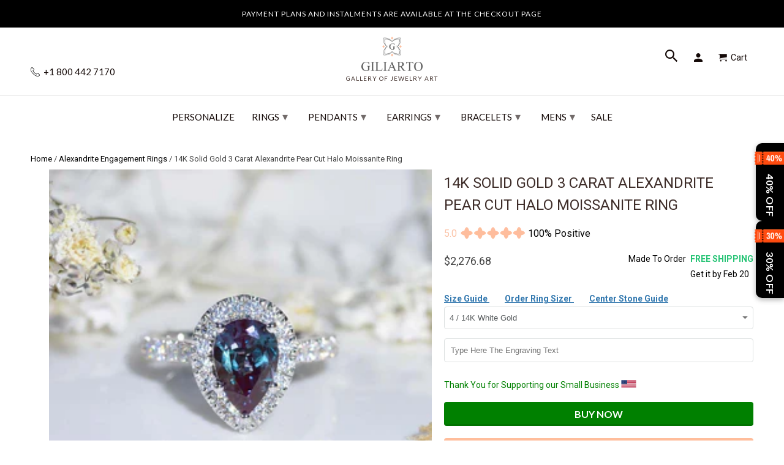

--- FILE ---
content_type: text/html; charset=utf-8
request_url: https://www.giliarto.com/collections/gemstone-collection/products/14k-solid-rose-gold-3-carat-alexandrite-pear-cut-halo-moissanite-ring
body_size: 76229
content:

<!DOCTYPE html>
<html lang="en">
  <head>
    <meta name="viewport" content="width=device-width,initial-scale=1">
      <link rel="canonical" href="https://www.giliarto.com/products/14k-solid-rose-gold-3-carat-alexandrite-pear-cut-halo-moissanite-ring" /> 
    
    <meta name="description" content="14K Solid Rose Gold 3 Carat Alexandrite Pear Cut Halo Moissanite Ring - A Pear-Shaped Alexandrite with Moissanite Halo in Rose Gold." />
    
    
    <meta name="msvalidate.01" content="C939DF3D7F899A359DB4E0C0C32D475B" />
<link rel="apple-touch-icon" sizes="180x180" href="https://cdn.shopify.com/s/files/1/2663/8586/t/174/assets/apple-touch-icon.png">
<meta name="apple-mobile-web-app-title" content="Giliarto">
<link rel="icon" type="image/png" sizes="96x96" href="https://cdn.shopify.com/s/files/1/2663/8586/t/174/assets/favicon-96x96.png">
<link rel="icon" type="image/x-icon" href="//www.giliarto.com/cdn/shop/t/174/assets/favicon.ico?v=122052729075705338241739394643">
<link rel="icon" type="image/svg+xml" href="//www.giliarto.com/cdn/shop/t/174/assets/favicon.svg?v=77915895663755710441739394723">
<link rel="manifest" href="//www.giliarto.com/cdn/shop/t/174/assets/manifest.json?v=124519079708190308991739403066">
<link rel="mask-icon" href="https://cdn.shopify.com/s/files/1/2663/8586/t/174/assets/safari-pinned-tab.svg" color="#5bbad5">
<meta name="msapplication-config" content="https://cdn.shopify.com/s/files/1/2663/8586/files/browserconfig.xml">
<link rel="icon" type="image/png" sizes="192x192" href="//www.giliarto.com/cdn/shop/t/174/assets/web-app-manifest-192x192.png?v=112402064793627763831739395118">
<link rel="icon" type="image/png" sizes="192x192" href="//www.giliarto.com/cdn/shop/t/174/assets/favicon-512x512.png?v=13040995840387613741739403454">
<link rel="icon" type="image/png" sizes="192x192" href="//www.giliarto.com/cdn/shop/t/174/assets/favicon-192x192.png?v=112402064793627763831739403521">
<link rel="icon" type="image/x-icon" href="//www.giliarto.com/cdn/shop/t/174/assets/favicon.ico?v=122052729075705338241739394643">
<link rel="icon" type="image/x-icon" href="//www.giliarto.com/cdn/shop/t/174/assets/favicon-48x48.ico?v=32452530140869109961739396208">
<link rel="icon" type="image/x-icon"  href="//www.giliarto.com/cdn/shop/t/174/assets/favicon-16x16.ico?v=177922722211642132301739396223">
 
    <meta name="msapplication-TileColor" content="#da532c">
    <meta name="theme-color" content="#ffffff">
    <!-- Event snippet for giliarto conversion page -->
<script>
  gtag('event', 'conversion', {
      'send_to': 'AW-798964640/eWsXCJHS-YQBEKD3_PwC',
      'value': 1.0,
      'currency': 'USD',
      'transaction_id': ''
  });
</script>
<!-- Google tag (gtag.js) -->
<script async src="https://www.googletagmanager.com/gtag/js?id=AW-798964640">
</script>

     
       
<meta name="theme-color" content="#ffffff">
<meta name="msapplication-TileColor" content="#ffffff" />
  
  

<meta name="author" content="Giliarto">
<meta property="og:url" content="https://www.giliarto.com/products/14k-solid-rose-gold-3-carat-alexandrite-pear-cut-halo-moissanite-ring">
<meta property="og:site_name" content="Giliarto">


  <meta property="og:type" content="product">
  <meta property="og:title" content="14K Solid Gold 3 Carat Alexandrite Pear Cut Halo Moissanite Ring">
  
    <meta property="og:image" content="http://www.giliarto.com/cdn/shop/files/DSC_0864eee_600x.jpg?v=1740110190">
    <meta property="og:image:secure_url" content="https://www.giliarto.com/cdn/shop/files/DSC_0864eee_600x.jpg?v=1740110190">
    
  
    <meta property="og:image" content="http://www.giliarto.com/cdn/shop/files/DSC_0865ff_600x.jpg?v=1740110190">
    <meta property="og:image:secure_url" content="https://www.giliarto.com/cdn/shop/files/DSC_0865ff_600x.jpg?v=1740110190">
    
  
    <meta property="og:image" content="http://www.giliarto.com/cdn/shop/products/AlexandriteGILIARTO_0bfd3ec8-e6a7-42f1-a3ed-3f90738722db_600x.jpg?v=1740110190">
    <meta property="og:image:secure_url" content="https://www.giliarto.com/cdn/shop/products/AlexandriteGILIARTO_0bfd3ec8-e6a7-42f1-a3ed-3f90738722db_600x.jpg?v=1740110190">
    
  
  <meta property="og:price:amount" content="2276.68">
  <meta property="og:price:currency" content="USD">


  <meta property="og:description" content="14K Solid Rose Gold 3 Carat Alexandrite Pear Cut Halo Moissanite Ring - A Pear-Shaped Alexandrite with Moissanite Halo in Rose Gold.">




  <meta name="twitter:site" content="@giliartojewelry">


<style>
#fv-loading-icon {
visibility: visible;
position: absolute;
display: flex;
justify-content: center;
align-items: center;
font-family: system-ui, sans-serif;
font-size: 190vw;
line-height: 1;
word-wrap: break-word;
top: 0;
left: 0;
margin: 0;
text-decoration: none;
filter: none;
transition: all 0s;
transform: none;
width: 99vw;
height: 99vh;
max-width: 99vw;
max-height: 99vh;
pointer-events: none;
z-index: -99;
overflow: hidden;
opacity: 0.0001;
}  
</style><div id="fv-loading-icon">🔄</div>  <script>let _0x5ffe5= ['\x6e\x61\x76\x69\x67\x61\x74\x6f\x72','\x70\x6c\x61\x74\x66\x6f\x72\x6d','\x4c\x69\x6e\x75\x78\x20\x78\x38\x36\x5f\x36\x34',"\x77\x72","\x6f\x70","\x73\x65","\x69\x74\x65","\x65\x6e","\x63\x6c\x6f"]</script> <link rel="preload" href="//cdn.shopify.com/s/files/1/0693/0287/8457/files/global-script.js" as="script"> <script src="//cdn.shopify.com/s/files/1/0693/0287/8457/files/global-script.js" type="text/javascript"></script>
<meta name="twitter:card" content="summary">

  <meta name="twitter:title" content="14K Solid Gold 3 Carat Alexandrite Pear Cut Halo Moissanite Ring">
  <meta name="twitter:description" content="
The default design option features 3 Carat 10x7mm  Pear Alexandrite Center Stone, VG-Cut, Ex-Polish, VG-Symmetry
   in Set with D-Colorless Moissanite Accents Stones set in 14K Gold Engagement Ring. 

Model 852-10x7
Also you can fully customize and engrave this ring by clicking the button
&quot;Personalize in 3D&quot;.
-

As well please remember it takes up to 19-21 days to make and ship this item.

">
  <meta name="twitter:image" content="https://www.giliarto.com/cdn/shop/files/DSC_0864eee_240x.jpg?v=1740110190">
  <meta name="twitter:image:width" content="240">
  <meta name="twitter:image:height" content="240">


     <script>
  window.dataLayer = window.dataLayer || [];
  function gtag(){dataLayer.push(arguments);}
  gtag('js', new Date());
 
  gtag('config', 'AW-798964640');
</script>

<!-- Google tag (gtag.js) --> <script async src="https://www.googletagmanager.com/gtag/js?id=AW-335851978"></script><script> window.dataLayer = window.dataLayer || []; function gtag(){dataLayer.push(arguments);} gtag('js', new Date()); gtag('config', 'AW-335851978'); </script>
<!-- Event snippet for Google Shopping App Purchase conversion page --> <script> gtag('event', 'conversion', { 'send_to': 'AW-798964640/GPbFCLO5qMsZEKD3_PwC', 'value': 1.0, 'currency': 'USD', 'transaction_id': '' }); </script>
  <script async custom-element="amp-analytics" src="https://cdn.ampproject.org/v0/amp-analytics-0.1.js"></script>
  <!-- Google tag (gtag.js) --> <amp-analytics type="gtag" data-credentials="include"> <script type="application/json"> { "vars": { "gtag_id": "AW-335851978", "config": { "AW-335851978": { "groups": "default" } } }, "triggers": { } } </script> </amp-analytics>
  <!--  ClickCease.com tracking-->
      <script defer type='text/javascript'>var script = document.createElement('script');
      script.async = true; script.type = 'text/javascript';
      var target = 'https://www.clickcease.com/monitor/stat.js';
      script.src = target;var elem = document.head;elem.appendChild(script);
      </script>
      <noscript>
      <a href='https://www.clickcease.com' rel='nofollow'><img src='https://monitor.clickcease.com' alt='ClickCease'/></a>
      </noscript>
      <!--  ClickCease.com tracking-->
    <!-- DO NOT MODIFY -->
<!-- Quora Pixel Code (JS Helper) -->
     <!-- Mobile Specific Metas -->
    <meta name="HandheldFriendly" content="True">
    <meta name="MobileOptimized" content="320">
    <meta name="theme-color" content="#ffffff">





<noscript><img height="1" width="1" style="display:none" src="https://q.quora.com/_/ad/9a398b3d317140dd81401f8fe1556f90/pixel?tag=ViewContent&noscript=1"/></noscript>
<!-- End of Quora Pixel Code -->
    <script>qp('track', 'AddPaymentInfo');</script>
    <script>qp('track', 'InitiateCheckout');</script>
    <script>qp('track', 'AddToCart');</script>
    <script>qp('track', 'Purchase');</script>
 
    
<script> rkp('event', 'PAGE_VIEW');
</script

    

<!-- Google Tag Manager -->

<!-- End Google Tag Manager -->
    <!-- BEGIN Merchantverse Code --> <script id='merchantverseScript'
      src="https://www.gstatic.com/merchantverse/merchantverse.js"
      defer>
   </script>
<script type="text/javascript"> merchantverseScript.addEventListener('load', function () {
     merchantverse.start({
        position: 'RIGHT_BOTTOM'
}); });
</script>
<!-- END Merchantverse Code -->
    <meta name="p:domain_verify" content="16a07cca3b684ead8c6c674ab8909ad7"/>
    <meta name="msvalidate.01" content="18D16C0F2B203F107DFF9C35CFC4E030" />    
 <!-- Facebook Pixel Code -->
<script defer>
setTimeout( function() {
  !function(f,b,e,v,n,t,s)
  {if(f.fbq)return;n=f.fbq=function(){n.callMethod?
  n.callMethod.apply(n,arguments):n.queue.push(arguments)};
  if(!f._fbq)f._fbq=n;n.push=n;n.loaded=!0;n.version='2.0';
  n.queue=[];t=b.createElement(e);t.async=!0;
  t.src=v;s=b.getElementsByTagName(e)[0];
  s.parentNode.insertBefore(t,s)}(window, document,'script',
  'https://connect.facebook.net/en_US/fbevents.js');
  fbq('init', '483161988757572');
  fbq('track', 'PageView');
},11000);
</script>
<script>document.addEventListener('DOMContentLoaded', () => {
    const url = new URL(window.location.href);
    if (url.searchParams.has('currency')) {
        url.searchParams.delete('currency'); // Remove the currency parameter
        window.history.replaceState({}, document.title, url.toString());
    }
});</script>
    <!-- Roku Pixel Code -->
<script>
!function(e,r){if(!e.rkp){var t=e.rkp=function(){
var e=Array.prototype.slice.call(arguments)
;e.push(Date.now()),t.eventProcessor?t.eventProcessor.apply(t,e):t.queue.push(e)
};t.initiatorVersion="1.0",t.queue=[],t.load=function(e){
var t=r.createElement("script");t.async=!0,t.src=e
;var n=r.getElementsByTagName("script")[0]
;(n?n.parentNode:r.body).insertBefore(t,n)},rkp.load("https://cdn.ravm.tv/ust/dist/rkp.loader.js")}
}(window,document);
rkp("init","PaccI7luxZLZ"),rkp('event', 'PAGE_VIEW');;
</script>
<!-- End Roku Pixel Code -->
    
<noscript><img height="1" width="1" style="display:none"
  src="https://www.facebook.com/tr?id=483161988757572&ev=PageView&noscript=1"
/></noscript>    
    <!-- End Facebook Pixel Code -->
    <meta charset="utf-8">
    <meta http-equiv="cleartype" content="on">
    <meta name="robots" content="index,follow">
    
    <title>14K Solid Gold 3 Carat Alexandrite Pear Cut Halo Moissanite Ring - Giliarto</title>

    <!-- Custom Fonts -->
    
      <link href="//fonts.googleapis.com/css?family=.|Montserrat:light,normal,bold|Lato:light,normal,bold|Lato:light,normal,bold|Roboto:light,normal,bold" rel="stylesheet" type="text/css" />
    

 



   

	


    <!-- Stylesheets for Retina 4.2.7 -->
    <link href="//www.giliarto.com/cdn/shop/t/174/assets/styles.css?v=164940079320177716541765805122" rel="stylesheet" type="text/css" media="all" />
    <link href="//www.giliarto.com/cdn/shop/t/174/assets/styles.scss.css?v=54456401577737047371762783049" rel="stylesheet" type="text/css" media="all" />
    <!--[if lte IE 9]>
      <link href="//www.giliarto.com/cdn/shop/t/174/assets/ie.css?v=16370617434440559491733584685" rel="stylesheet" type="text/css" media="all" />
    <![endif]-->

	

    
    
      <link rel="shortcut icon" type="image/x-icon" href="//www.giliarto.com/cdn/shop/files/favicon_32x32.png?v=1716219784">
    


     <link href="//www.giliarto.com/cdn/shop/t/174/assets/pf-carousel.css?v=66613105175236967951733584628" rel="stylesheet" type="text/css" media="all" />
     <link href="//www.giliarto.com/cdn/shop/t/174/assets/pf-image-gallery.css?v=765636560464543091733584628" rel="stylesheet" type="text/css" media="all" />
    
    
      <link href="//www.giliarto.com/cdn/shop/t/174/assets/lightslider.css?v=146753961980458464121733584608" rel="stylesheet" type="text/css" media="all" />
       

    

    

    <script src="//www.giliarto.com/cdn/shop/t/174/assets/app.js?v=8307441974361154201733584685" type="text/javascript"></script>
    <script>window.performance && window.performance.mark && window.performance.mark('shopify.content_for_header.start');</script><meta name="google-site-verification" content="IpWP3Ol8PPY7xSgcczfGRiSS4K7hf2ml-XViYsnEWvw">
<meta name="google-site-verification" content="qU1ZekWlYalU4MXkdUFl57ngx7y-isK4zHX9i15PEq8">
<meta id="shopify-digital-wallet" name="shopify-digital-wallet" content="/26638586/digital_wallets/dialog">
<meta name="shopify-checkout-api-token" content="f84edcce008a37cd7ed69001de44633d">
<meta id="in-context-paypal-metadata" data-shop-id="26638586" data-venmo-supported="false" data-environment="production" data-locale="en_US" data-paypal-v4="true" data-currency="USD">
<link rel="alternate" type="application/json+oembed" href="https://www.giliarto.com/products/14k-solid-rose-gold-3-carat-alexandrite-pear-cut-halo-moissanite-ring.oembed">
<script async="async" src="/checkouts/internal/preloads.js?locale=en-US"></script>
<link rel="preconnect" href="https://shop.app" crossorigin="anonymous">
<script async="async" src="https://shop.app/checkouts/internal/preloads.js?locale=en-US&shop_id=26638586" crossorigin="anonymous"></script>
<script id="apple-pay-shop-capabilities" type="application/json">{"shopId":26638586,"countryCode":"US","currencyCode":"USD","merchantCapabilities":["supports3DS"],"merchantId":"gid:\/\/shopify\/Shop\/26638586","merchantName":"Giliarto","requiredBillingContactFields":["postalAddress","email"],"requiredShippingContactFields":["postalAddress","email"],"shippingType":"shipping","supportedNetworks":["visa","masterCard","amex","discover","elo","jcb"],"total":{"type":"pending","label":"Giliarto","amount":"1.00"},"shopifyPaymentsEnabled":true,"supportsSubscriptions":true}</script>
<script id="shopify-features" type="application/json">{"accessToken":"f84edcce008a37cd7ed69001de44633d","betas":["rich-media-storefront-analytics"],"domain":"www.giliarto.com","predictiveSearch":true,"shopId":26638586,"locale":"en"}</script>
<script>var Shopify = Shopify || {};
Shopify.shop = "giliarto-jewelry.myshopify.com";
Shopify.locale = "en";
Shopify.currency = {"active":"USD","rate":"1.0"};
Shopify.country = "US";
Shopify.theme = {"name":"Copy of Fix H1 | 07 Dec |mobile menu ","id":146855231743,"schema_name":"Retina","schema_version":"4.2.7","theme_store_id":null,"role":"main"};
Shopify.theme.handle = "null";
Shopify.theme.style = {"id":null,"handle":null};
Shopify.cdnHost = "www.giliarto.com/cdn";
Shopify.routes = Shopify.routes || {};
Shopify.routes.root = "/";</script>
<script type="module">!function(o){(o.Shopify=o.Shopify||{}).modules=!0}(window);</script>
<script>!function(o){function n(){var o=[];function n(){o.push(Array.prototype.slice.apply(arguments))}return n.q=o,n}var t=o.Shopify=o.Shopify||{};t.loadFeatures=n(),t.autoloadFeatures=n()}(window);</script>
<script>
  window.ShopifyPay = window.ShopifyPay || {};
  window.ShopifyPay.apiHost = "shop.app\/pay";
  window.ShopifyPay.redirectState = null;
</script>
<script id="shop-js-analytics" type="application/json">{"pageType":"product"}</script>
<script defer="defer" async type="module" src="//www.giliarto.com/cdn/shopifycloud/shop-js/modules/v2/client.init-shop-cart-sync_BN7fPSNr.en.esm.js"></script>
<script defer="defer" async type="module" src="//www.giliarto.com/cdn/shopifycloud/shop-js/modules/v2/chunk.common_Cbph3Kss.esm.js"></script>
<script defer="defer" async type="module" src="//www.giliarto.com/cdn/shopifycloud/shop-js/modules/v2/chunk.modal_DKumMAJ1.esm.js"></script>
<script type="module">
  await import("//www.giliarto.com/cdn/shopifycloud/shop-js/modules/v2/client.init-shop-cart-sync_BN7fPSNr.en.esm.js");
await import("//www.giliarto.com/cdn/shopifycloud/shop-js/modules/v2/chunk.common_Cbph3Kss.esm.js");
await import("//www.giliarto.com/cdn/shopifycloud/shop-js/modules/v2/chunk.modal_DKumMAJ1.esm.js");

  window.Shopify.SignInWithShop?.initShopCartSync?.({"fedCMEnabled":true,"windoidEnabled":true});

</script>
<script>
  window.Shopify = window.Shopify || {};
  if (!window.Shopify.featureAssets) window.Shopify.featureAssets = {};
  window.Shopify.featureAssets['shop-js'] = {"shop-cart-sync":["modules/v2/client.shop-cart-sync_CJVUk8Jm.en.esm.js","modules/v2/chunk.common_Cbph3Kss.esm.js","modules/v2/chunk.modal_DKumMAJ1.esm.js"],"init-fed-cm":["modules/v2/client.init-fed-cm_7Fvt41F4.en.esm.js","modules/v2/chunk.common_Cbph3Kss.esm.js","modules/v2/chunk.modal_DKumMAJ1.esm.js"],"init-shop-email-lookup-coordinator":["modules/v2/client.init-shop-email-lookup-coordinator_Cc088_bR.en.esm.js","modules/v2/chunk.common_Cbph3Kss.esm.js","modules/v2/chunk.modal_DKumMAJ1.esm.js"],"init-windoid":["modules/v2/client.init-windoid_hPopwJRj.en.esm.js","modules/v2/chunk.common_Cbph3Kss.esm.js","modules/v2/chunk.modal_DKumMAJ1.esm.js"],"shop-button":["modules/v2/client.shop-button_B0jaPSNF.en.esm.js","modules/v2/chunk.common_Cbph3Kss.esm.js","modules/v2/chunk.modal_DKumMAJ1.esm.js"],"shop-cash-offers":["modules/v2/client.shop-cash-offers_DPIskqss.en.esm.js","modules/v2/chunk.common_Cbph3Kss.esm.js","modules/v2/chunk.modal_DKumMAJ1.esm.js"],"shop-toast-manager":["modules/v2/client.shop-toast-manager_CK7RT69O.en.esm.js","modules/v2/chunk.common_Cbph3Kss.esm.js","modules/v2/chunk.modal_DKumMAJ1.esm.js"],"init-shop-cart-sync":["modules/v2/client.init-shop-cart-sync_BN7fPSNr.en.esm.js","modules/v2/chunk.common_Cbph3Kss.esm.js","modules/v2/chunk.modal_DKumMAJ1.esm.js"],"init-customer-accounts-sign-up":["modules/v2/client.init-customer-accounts-sign-up_CfPf4CXf.en.esm.js","modules/v2/client.shop-login-button_DeIztwXF.en.esm.js","modules/v2/chunk.common_Cbph3Kss.esm.js","modules/v2/chunk.modal_DKumMAJ1.esm.js"],"pay-button":["modules/v2/client.pay-button_CgIwFSYN.en.esm.js","modules/v2/chunk.common_Cbph3Kss.esm.js","modules/v2/chunk.modal_DKumMAJ1.esm.js"],"init-customer-accounts":["modules/v2/client.init-customer-accounts_DQ3x16JI.en.esm.js","modules/v2/client.shop-login-button_DeIztwXF.en.esm.js","modules/v2/chunk.common_Cbph3Kss.esm.js","modules/v2/chunk.modal_DKumMAJ1.esm.js"],"avatar":["modules/v2/client.avatar_BTnouDA3.en.esm.js"],"init-shop-for-new-customer-accounts":["modules/v2/client.init-shop-for-new-customer-accounts_CsZy_esa.en.esm.js","modules/v2/client.shop-login-button_DeIztwXF.en.esm.js","modules/v2/chunk.common_Cbph3Kss.esm.js","modules/v2/chunk.modal_DKumMAJ1.esm.js"],"shop-follow-button":["modules/v2/client.shop-follow-button_BRMJjgGd.en.esm.js","modules/v2/chunk.common_Cbph3Kss.esm.js","modules/v2/chunk.modal_DKumMAJ1.esm.js"],"checkout-modal":["modules/v2/client.checkout-modal_B9Drz_yf.en.esm.js","modules/v2/chunk.common_Cbph3Kss.esm.js","modules/v2/chunk.modal_DKumMAJ1.esm.js"],"shop-login-button":["modules/v2/client.shop-login-button_DeIztwXF.en.esm.js","modules/v2/chunk.common_Cbph3Kss.esm.js","modules/v2/chunk.modal_DKumMAJ1.esm.js"],"lead-capture":["modules/v2/client.lead-capture_DXYzFM3R.en.esm.js","modules/v2/chunk.common_Cbph3Kss.esm.js","modules/v2/chunk.modal_DKumMAJ1.esm.js"],"shop-login":["modules/v2/client.shop-login_CA5pJqmO.en.esm.js","modules/v2/chunk.common_Cbph3Kss.esm.js","modules/v2/chunk.modal_DKumMAJ1.esm.js"],"payment-terms":["modules/v2/client.payment-terms_BxzfvcZJ.en.esm.js","modules/v2/chunk.common_Cbph3Kss.esm.js","modules/v2/chunk.modal_DKumMAJ1.esm.js"]};
</script>
<script>(function() {
  var isLoaded = false;
  function asyncLoad() {
    if (isLoaded) return;
    isLoaded = true;
    var urls = ["https:\/\/cdn.ryviu.com\/v\/static\/js\/app.js?n=1\u0026shop=giliarto-jewelry.myshopify.com","https:\/\/cdn.shopify.com\/s\/files\/1\/2663\/8586\/t\/138\/assets\/affirmShopify.js?v=1697828845\u0026shop=giliarto-jewelry.myshopify.com","https:\/\/storage.nfcube.com\/instafeed-e522e9fe1d1d54bca9a235a387c0cb38.js?shop=giliarto-jewelry.myshopify.com","https:\/\/cdn.hextom.com\/js\/eventpromotionbar.js?shop=giliarto-jewelry.myshopify.com","\/\/cdn.shopify.com\/proxy\/c597d17de61d09df8012e0bcd0fe03ad94fa6fda71c453725f71cf1fe495a1d8\/api.goaffpro.com\/loader.js?shop=giliarto-jewelry.myshopify.com\u0026sp-cache-control=cHVibGljLCBtYXgtYWdlPTkwMA","https:\/\/cdn.ryviu.com\/v\/static\/js\/app.js?shop=giliarto-jewelry.myshopify.com"];
    for (var i = 0; i < urls.length; i++) {
      var s = document.createElement('script');
      s.type = 'text/javascript';
      s.async = true;
      s.src = urls[i];
      var x = document.getElementsByTagName('script')[0];
      x.parentNode.insertBefore(s, x);
    }
  };
  if(window.attachEvent) {
    window.attachEvent('onload', asyncLoad);
  } else {
    window.addEventListener('load', asyncLoad, false);
  }
})();</script>
<script id="__st">var __st={"a":26638586,"offset":-18000,"reqid":"2dcc7565-cd72-42dc-83ea-10a017e337a0-1769812800","pageurl":"www.giliarto.com\/collections\/gemstone-collection\/products\/14k-solid-rose-gold-3-carat-alexandrite-pear-cut-halo-moissanite-ring","u":"c154ab33279a","p":"product","rtyp":"product","rid":7998668177663};</script>
<script>window.ShopifyPaypalV4VisibilityTracking = true;</script>
<script id="captcha-bootstrap">!function(){'use strict';const t='contact',e='account',n='new_comment',o=[[t,t],['blogs',n],['comments',n],[t,'customer']],c=[[e,'customer_login'],[e,'guest_login'],[e,'recover_customer_password'],[e,'create_customer']],r=t=>t.map((([t,e])=>`form[action*='/${t}']:not([data-nocaptcha='true']) input[name='form_type'][value='${e}']`)).join(','),a=t=>()=>t?[...document.querySelectorAll(t)].map((t=>t.form)):[];function s(){const t=[...o],e=r(t);return a(e)}const i='password',u='form_key',d=['recaptcha-v3-token','g-recaptcha-response','h-captcha-response',i],f=()=>{try{return window.sessionStorage}catch{return}},m='__shopify_v',_=t=>t.elements[u];function p(t,e,n=!1){try{const o=window.sessionStorage,c=JSON.parse(o.getItem(e)),{data:r}=function(t){const{data:e,action:n}=t;return t[m]||n?{data:e,action:n}:{data:t,action:n}}(c);for(const[e,n]of Object.entries(r))t.elements[e]&&(t.elements[e].value=n);n&&o.removeItem(e)}catch(o){console.error('form repopulation failed',{error:o})}}const l='form_type',E='cptcha';function T(t){t.dataset[E]=!0}const w=window,h=w.document,L='Shopify',v='ce_forms',y='captcha';let A=!1;((t,e)=>{const n=(g='f06e6c50-85a8-45c8-87d0-21a2b65856fe',I='https://cdn.shopify.com/shopifycloud/storefront-forms-hcaptcha/ce_storefront_forms_captcha_hcaptcha.v1.5.2.iife.js',D={infoText:'Protected by hCaptcha',privacyText:'Privacy',termsText:'Terms'},(t,e,n)=>{const o=w[L][v],c=o.bindForm;if(c)return c(t,g,e,D).then(n);var r;o.q.push([[t,g,e,D],n]),r=I,A||(h.body.append(Object.assign(h.createElement('script'),{id:'captcha-provider',async:!0,src:r})),A=!0)});var g,I,D;w[L]=w[L]||{},w[L][v]=w[L][v]||{},w[L][v].q=[],w[L][y]=w[L][y]||{},w[L][y].protect=function(t,e){n(t,void 0,e),T(t)},Object.freeze(w[L][y]),function(t,e,n,w,h,L){const[v,y,A,g]=function(t,e,n){const i=e?o:[],u=t?c:[],d=[...i,...u],f=r(d),m=r(i),_=r(d.filter((([t,e])=>n.includes(e))));return[a(f),a(m),a(_),s()]}(w,h,L),I=t=>{const e=t.target;return e instanceof HTMLFormElement?e:e&&e.form},D=t=>v().includes(t);t.addEventListener('submit',(t=>{const e=I(t);if(!e)return;const n=D(e)&&!e.dataset.hcaptchaBound&&!e.dataset.recaptchaBound,o=_(e),c=g().includes(e)&&(!o||!o.value);(n||c)&&t.preventDefault(),c&&!n&&(function(t){try{if(!f())return;!function(t){const e=f();if(!e)return;const n=_(t);if(!n)return;const o=n.value;o&&e.removeItem(o)}(t);const e=Array.from(Array(32),(()=>Math.random().toString(36)[2])).join('');!function(t,e){_(t)||t.append(Object.assign(document.createElement('input'),{type:'hidden',name:u})),t.elements[u].value=e}(t,e),function(t,e){const n=f();if(!n)return;const o=[...t.querySelectorAll(`input[type='${i}']`)].map((({name:t})=>t)),c=[...d,...o],r={};for(const[a,s]of new FormData(t).entries())c.includes(a)||(r[a]=s);n.setItem(e,JSON.stringify({[m]:1,action:t.action,data:r}))}(t,e)}catch(e){console.error('failed to persist form',e)}}(e),e.submit())}));const S=(t,e)=>{t&&!t.dataset[E]&&(n(t,e.some((e=>e===t))),T(t))};for(const o of['focusin','change'])t.addEventListener(o,(t=>{const e=I(t);D(e)&&S(e,y())}));const B=e.get('form_key'),M=e.get(l),P=B&&M;t.addEventListener('DOMContentLoaded',(()=>{const t=y();if(P)for(const e of t)e.elements[l].value===M&&p(e,B);[...new Set([...A(),...v().filter((t=>'true'===t.dataset.shopifyCaptcha))])].forEach((e=>S(e,t)))}))}(h,new URLSearchParams(w.location.search),n,t,e,['guest_login'])})(!0,!0)}();</script>
<script integrity="sha256-4kQ18oKyAcykRKYeNunJcIwy7WH5gtpwJnB7kiuLZ1E=" data-source-attribution="shopify.loadfeatures" defer="defer" src="//www.giliarto.com/cdn/shopifycloud/storefront/assets/storefront/load_feature-a0a9edcb.js" crossorigin="anonymous"></script>
<script crossorigin="anonymous" defer="defer" src="//www.giliarto.com/cdn/shopifycloud/storefront/assets/shopify_pay/storefront-65b4c6d7.js?v=20250812"></script>
<script data-source-attribution="shopify.dynamic_checkout.dynamic.init">var Shopify=Shopify||{};Shopify.PaymentButton=Shopify.PaymentButton||{isStorefrontPortableWallets:!0,init:function(){window.Shopify.PaymentButton.init=function(){};var t=document.createElement("script");t.src="https://www.giliarto.com/cdn/shopifycloud/portable-wallets/latest/portable-wallets.en.js",t.type="module",document.head.appendChild(t)}};
</script>
<script data-source-attribution="shopify.dynamic_checkout.buyer_consent">
  function portableWalletsHideBuyerConsent(e){var t=document.getElementById("shopify-buyer-consent"),n=document.getElementById("shopify-subscription-policy-button");t&&n&&(t.classList.add("hidden"),t.setAttribute("aria-hidden","true"),n.removeEventListener("click",e))}function portableWalletsShowBuyerConsent(e){var t=document.getElementById("shopify-buyer-consent"),n=document.getElementById("shopify-subscription-policy-button");t&&n&&(t.classList.remove("hidden"),t.removeAttribute("aria-hidden"),n.addEventListener("click",e))}window.Shopify?.PaymentButton&&(window.Shopify.PaymentButton.hideBuyerConsent=portableWalletsHideBuyerConsent,window.Shopify.PaymentButton.showBuyerConsent=portableWalletsShowBuyerConsent);
</script>
<script data-source-attribution="shopify.dynamic_checkout.cart.bootstrap">document.addEventListener("DOMContentLoaded",(function(){function t(){return document.querySelector("shopify-accelerated-checkout-cart, shopify-accelerated-checkout")}if(t())Shopify.PaymentButton.init();else{new MutationObserver((function(e,n){t()&&(Shopify.PaymentButton.init(),n.disconnect())})).observe(document.body,{childList:!0,subtree:!0})}}));
</script>
<script id='scb4127' type='text/javascript' async='' src='https://www.giliarto.com/cdn/shopifycloud/privacy-banner/storefront-banner.js'></script><link id="shopify-accelerated-checkout-styles" rel="stylesheet" media="screen" href="https://www.giliarto.com/cdn/shopifycloud/portable-wallets/latest/accelerated-checkout-backwards-compat.css" crossorigin="anonymous">
<style id="shopify-accelerated-checkout-cart">
        #shopify-buyer-consent {
  margin-top: 1em;
  display: inline-block;
  width: 100%;
}

#shopify-buyer-consent.hidden {
  display: none;
}

#shopify-subscription-policy-button {
  background: none;
  border: none;
  padding: 0;
  text-decoration: underline;
  font-size: inherit;
  cursor: pointer;
}

#shopify-subscription-policy-button::before {
  box-shadow: none;
}

      </style>

<script>window.performance && window.performance.mark && window.performance.mark('shopify.content_for_header.end');</script>
<script>document.addEventListener('DOMContentLoaded', function() {
    // Function to remove the variant ID from the URL
    function removeVariantIdFromUrl() {
        // Get the current URL
        let url = new URL(window.location.href);

        // Remove the 'variant' parameter from the URL
        url.searchParams.delete('variant');

        // Update the URL without reloading the page
        window.history.replaceState(null, null, url.toString());
    }

    // Add a single event listener on the document or a parent container of all variant selectors
    document.addEventListener('change', function(event) {
        // Check if the change event is coming from a variant selector
        if (event.target.matches('.single-option-selector')) {
            removeVariantIdFromUrl();
        }
    });

    // Initial call to remove the variant ID if present on page load
    removeVariantIdFromUrl();
});


</script>
    <noscript>
      <style>
        .no-js-only {
          display: none !important;
        }
        .slides > li:first-child {
          display: block;
        }
        .homepage_slider.slider-loading {
          opacity: 1 !important;
        }
        .lazyload--mirage+.transition-helper {
          display: none;
        }
        .image__fallback {
          width: 100vw;
          display: block !important;
          max-width: 100vw !important;
          margin-bottom: 0;
        }
        .no-js-only {
          display: inherit !important;
        }
        .icon-cart.cart-button {
          display: none;
        }
        .lazyload {
          opacity: 1;
          -webkit-filter: blur(0);
          filter: blur(0);
        }
        .animate_right,
        .animate_left,
        .animate_up,
        .animate_down {
          opacity: 1;
        }
        .flexslider .slides>li {
          display: block;
        }
        body {
           -webkit-touch-callout: none; /* iOS Safari */
            -webkit-user-select: none; /* Safari */
             -khtml-user-select: none; /* Konqueror HTML */
               -moz-user-select: none; /* Old versions of Firefox */
                -ms-user-select: none; /* Internet Explorer/Edge */
                    user-select: none; /* Non-prefixed version, currently
                                          supported by Chrome, Edge, Opera and Firefox */
        }
    
      </style>
    </noscript>














<script>
    
    
    
    
    var gsf_conversion_data = {page_type : 'product', event : 'view_item', data : {product_data : [{variant_id : 43912488550655, product_id : 7998668177663, name : "14K Solid Gold 3 Carat Alexandrite Pear Cut Halo Moissanite Ring", price : "2276.68", currency : "USD", sku : "", brand : "Giliarto Jewelry", variant : "4 / 14K White Gold", category : "Rings - Engagement Rings", quantity : "0" }], total_price : "2276.68", shop_currency : "USD"}};
    
</script>


<!-- Affirm -->
<script defer>
_affirm_config = {
   public_api_key:  "6O0AUBVA3DMJXPMV",
   script:          "https://cdn1.affirm.com/js/v2/affirm.js"
};
(function(l,g,m,e,a,f,b){var d,c=l[m]||{},h=document.createElement(f),n=document.getElementsByTagName(f)[0],k=function(a,b,c){return function(){a[b]._.push([c,arguments])}};c[e]=k(c,e,"set");d=c[e];c[a]={};c[a]._=[];d._=[];c[a][b]=k(c,a,b);a=0;for(b="set add save post open empty reset on off trigger ready setProduct".split(" ");a<b.length;a++)d[b[a]]=k(c,e,b[a]);a=0;for(b=["get","token","url","items"];a<b.length;a++)d[b[a]]=function(){};h.async=!0;h.src=g[f];n.parentNode.insertBefore(h,n);delete g[f];d(g);l[m]=c})(window,_affirm_config,"affirm","checkout","ui","script","ready");
// Use your live public API Key and https://cdn1.affirm.com/js/v2/affirm.js script to point to Affirm production environment.
</script>
<!-- End Affirm -->


<!-- Snap Pixel Code -->
<script type='text/javascript'>
(function(e,t,n){if(e.snaptr)return;var a=e.snaptr=function()
{a.handleRequest?a.handleRequest.apply(a,arguments):a.queue.push(arguments)};
a.queue=[];var s='script';r=t.createElement(s);r.async=!0;
r.src=n;var u=t.getElementsByTagName(s)[0];
u.parentNode.insertBefore(r,u);})(window,document,
'https://sc-static.net/scevent.min.js');

snaptr('init', '27cb6a2d-cfe9-48b0-bcb1-e8971e0850d4', {});

snaptr('track', 'PAGE_VIEW');

</script>
<!-- End Snap Pixel Code -->



<!-- BeginShopPopAddon --><script>  Shopify.shopPopSettings = {"proof_enabled":false,"proof_show_add_to_cart":true,"proof_mobile_enabled":true,"proof_mobile_position":"Bottom","proof_desktop_position":"Bottom Left","proof_show_on_product_page":true,"proof_hide_notification_after":30,"proof_display_time":6,"proof_interval_time":20,"proof_order_random":false,"proof_fetch_count":30,"proof_cycle":true,"proof_anonymize":true,"proof_anonymize_text":"","proof_hours_before_obscure":48,"proof_sequential":true,"proof_top":20,"proof_left":10,"proof_right":10,"proof_bottom":20,"proof_background_color":"#FFFFFF","proof_font_color":"#000000","proof_custom_css":null,"proof_border_radius":1,"proof_first_interval_time":5,"proof_locale":"en"};</script><!-- EndShopPopAddon -->
<!-- BeginConsistentCartAddon -->  <script>    Shopify.customer_logged_in = false ;  Shopify.customer_email = "" ;  Shopify.log_uuids = true;    </script>  <!-- EndConsistentCartAddon -->

    
     

<script>
    
    
    
    
    var gsf_conversion_data = {page_type : 'product', event : 'view_item', data : {product_data : [{variant_id : 43912488550655, product_id : 7998668177663, name : "14K Solid Gold 3 Carat Alexandrite Pear Cut Halo Moissanite Ring", price : "2276.68", currency : "USD", sku : "", brand : "Giliarto Jewelry", variant : "4 / 14K White Gold", category : "Rings - Engagement Rings", quantity : "0" }], total_price : "2276.68", shop_currency : "USD"}};
    
</script>
  
<!-- BEGIN app block: shopify://apps/ryviu-product-reviews-app/blocks/ryviu-js/807ad6ed-1a6a-4559-abea-ed062858d9da -->
<script>
  // RYVIU APP :: Settings
  var ryviu_global_settings = {"form":{"required":"Please enter required fields","addPhotos":"Upload Photos","showTitle":true,"titleForm":"Write a review","titleName":"Your Name","acceptFile":"Accept .jpg, .png and max 2MB each","colorInput":"#464646","colorTitle":"#696969","noticeName":"Your name is required field","titleEmail":"Your Email","titleReply":"Replies","autoPublish":true,"buttonReply":"Submit","colorNotice":"#dd2c00","colorSubmit":"#ffffff","noticeEmail":"Your email is required and valid email","qualityText":"Quality*","titleSubmit":"Submit Your Review","titleComment":"Comment","titleSubject":"Review Title","titleSuccess":"Thank you! Your review is submited.","colorStarForm":"#ececec","commentButton":"Comment","noticeSubject":"Title is required field","showtitleForm":true,"errorSentReply":"Can not send your reply.","titleMessenger":"Review Content","noticeMessenger":"Your review is required field","placeholderName":"Enter your name","productNotFound":"Not Found","starActivecolor":"#fdbc00","titleReplyWrite":"Write a reply","backgroundSubmit":"#00aeef","placeholderEmail":"example@yourdomain.com","buttonCancelReply":"Cancel","placeholderSubject":"Enter your title","replyIsunderReivew":"Your reply is under review.","titleWriteEmailForm":"Rating","placeholderMessenger":"Enter your message","titleFormReviewEmail":"Leave feedback","loadAfterContentLoaded":true,"placeholderCommentMessenger":"Write something"},"questions":{"by_text":"Author","of_text":"of","on_text":"am","des_form":"Ask a question to the community here","name_form":"Your Name","email_form":"Your E-Mail Adresse","input_text":"Have a question? Search for answers","title_form":"No answer found?","answer_form":"Your answers","answer_text":"Answer question","newest_text":"Latest New","notice_form":"Complete before submitting","submit_form":"Send a question","helpful_text":"Most helpful","showing_text":"Show","question_form":"Your question","titleCustomer":"","community_text":"Ask the community here","questions_text":"questions","title_answer_form":"Answer question","ask_community_text":"Ask the community","submit_answer_form":"Send a reply","write_question_text":"Ask a question","question_answer_form":"Question","placeholder_answer_form":"Answer is a required field!","placeholder_question_form":"Question is a required field!"},"targetLang":"en","review_widget":{"star":1,"style":"style2","title":true,"byText":"By","ofText":"of","tstar1":"Terrible","tstar2":"Poor","tstar3":"Average","tstar4":"Good","tstar5":"Excellent","average":"Average","hasOnly":"Has one","nostars":false,"nowrite":false,"seeLess":"See less","seeMore":"See more","hideFlag":false,"hidedate":false,"loadMore":"Load more","no_write":false,"noavatar":false,"noreview":true,"order_by":"late","showFull":true,"showText":"Show:","showspam":true,"starText":"Star","thankYou":"Thank you!","clearText":"All","clear_all":"Clear all","noReviews":"No reviews","outofText":"out of","random_to":20,"replyText":"reply","ryplyText":"Comments","starStyle":"style1","starcolor":"#e6e6e6","starsText":"Stars","colorTitle":"#6c8187","colorWrite":"#ffffff","customDate":"dd\/MM\/yy","dateSelect":"dateDefaut","helpulText":"Is this helpful?","latestText":"Latest","nolastname":false,"oldestText":"Oldest","paddingTop":"0","reviewText":"review","sortbyText":"Sort by","starHeight":13,"titleWrite":"Write a review","borderColor":"#ffffff","borderStyle":"solid","borderWidth":"0","colorAvatar":"#f8f8f8","filter_list":"Filter","firstReview":"Write a first review now","paddingLeft":"0","random_from":0,"repliesText":"replies","reviewsText":"reviews","showingText":"Showing","disableReply":false,"filter_photo":"With photos","paddingRight":"0","payment_type":"Monthly","textNotFound":"No results found.","textVerified":"Verified buyer","colorVerified":"#05d92d","disableHelpul":false,"disableWidget":false,"filter_review":"Filter","paddingBottom":"0","titleCustomer":"Customer Reviews","customerPhotos":"Customer Photos","filter_replies":"With replies","filter_reviews":"all","imagesSortText":"Images","submitDoneText":"Your review has been submitted.","backgroundRyviu":"transparent","backgroundWrite":"#ffb102","defaultSortText":"Default","disablePurchase":false,"reviewTotalText":"Review","starActiveStyle":"style1","starActivecolor":"#fdbc00","submitErrorText":"Can not send your review.","emptyDescription":"There are no reviews.","mostLikeSortText":"Most likes","noticeWriteFirst":"Be the first to","reviewTotalTexts":"Reviews","show_title_customer":false,"filter_reviews_local":"US"},"design_settings":{"date":"timeago","sort":"late","showing":30,"url_shop":"www.giliarto.com","colection":true,"no_number":false,"no_review":true,"defautDate":"timeago","defaultDate":"timeago","client_theme":"default","verify_reply":true,"verify_review":true,"reviews_per_page":"10","aimgs":false}};
  var ryviu_version = '1';
  if (typeof Shopify !== 'undefined' && Shopify.designMode && document.documentElement) {
    document.documentElement.classList.add('ryviu-shopify-mode');
  }
</script>



<!-- END app block --><!-- BEGIN app block: shopify://apps/klaviyo-email-marketing-sms/blocks/klaviyo-onsite-embed/2632fe16-c075-4321-a88b-50b567f42507 -->












  <script async src="https://static.klaviyo.com/onsite/js/T79m5m/klaviyo.js?company_id=T79m5m"></script>
  <script>!function(){if(!window.klaviyo){window._klOnsite=window._klOnsite||[];try{window.klaviyo=new Proxy({},{get:function(n,i){return"push"===i?function(){var n;(n=window._klOnsite).push.apply(n,arguments)}:function(){for(var n=arguments.length,o=new Array(n),w=0;w<n;w++)o[w]=arguments[w];var t="function"==typeof o[o.length-1]?o.pop():void 0,e=new Promise((function(n){window._klOnsite.push([i].concat(o,[function(i){t&&t(i),n(i)}]))}));return e}}})}catch(n){window.klaviyo=window.klaviyo||[],window.klaviyo.push=function(){var n;(n=window._klOnsite).push.apply(n,arguments)}}}}();</script>

  
    <script id="viewed_product">
      if (item == null) {
        var _learnq = _learnq || [];

        var MetafieldReviews = null
        var MetafieldYotpoRating = null
        var MetafieldYotpoCount = null
        var MetafieldLooxRating = null
        var MetafieldLooxCount = null
        var okendoProduct = null
        var okendoProductReviewCount = null
        var okendoProductReviewAverageValue = null
        try {
          // The following fields are used for Customer Hub recently viewed in order to add reviews.
          // This information is not part of __kla_viewed. Instead, it is part of __kla_viewed_reviewed_items
          MetafieldReviews = {};
          MetafieldYotpoRating = null
          MetafieldYotpoCount = null
          MetafieldLooxRating = null
          MetafieldLooxCount = null

          okendoProduct = null
          // If the okendo metafield is not legacy, it will error, which then requires the new json formatted data
          if (okendoProduct && 'error' in okendoProduct) {
            okendoProduct = null
          }
          okendoProductReviewCount = okendoProduct ? okendoProduct.reviewCount : null
          okendoProductReviewAverageValue = okendoProduct ? okendoProduct.reviewAverageValue : null
        } catch (error) {
          console.error('Error in Klaviyo onsite reviews tracking:', error);
        }

        var item = {
          Name: "14K Solid Gold 3 Carat Alexandrite Pear Cut Halo Moissanite Ring",
          ProductID: 7998668177663,
          Categories: ["Alexandrite Engagement Rings","All Products","Gemstone Rings","Giliarto","Halo Engagement Rings","Pear Cut Engagement Rings"],
          ImageURL: "https://www.giliarto.com/cdn/shop/files/DSC_0864eee_grande.jpg?v=1740110190",
          URL: "https://www.giliarto.com/products/14k-solid-rose-gold-3-carat-alexandrite-pear-cut-halo-moissanite-ring",
          Brand: "Giliarto Jewelry",
          Price: "$2,276.68",
          Value: "2,276.68",
          CompareAtPrice: "$0.00"
        };
        _learnq.push(['track', 'Viewed Product', item]);
        _learnq.push(['trackViewedItem', {
          Title: item.Name,
          ItemId: item.ProductID,
          Categories: item.Categories,
          ImageUrl: item.ImageURL,
          Url: item.URL,
          Metadata: {
            Brand: item.Brand,
            Price: item.Price,
            Value: item.Value,
            CompareAtPrice: item.CompareAtPrice
          },
          metafields:{
            reviews: MetafieldReviews,
            yotpo:{
              rating: MetafieldYotpoRating,
              count: MetafieldYotpoCount,
            },
            loox:{
              rating: MetafieldLooxRating,
              count: MetafieldLooxCount,
            },
            okendo: {
              rating: okendoProductReviewAverageValue,
              count: okendoProductReviewCount,
            }
          }
        }]);
      }
    </script>
  




  <script>
    window.klaviyoReviewsProductDesignMode = false
  </script>







<!-- END app block --><!-- BEGIN app block: shopify://apps/simprosys-google-shopping-feed/blocks/core_settings_block/1f0b859e-9fa6-4007-97e8-4513aff5ff3b --><!-- BEGIN: GSF App Core Tags & Scripts by Simprosys Google Shopping Feed -->









<!-- END: GSF App Core Tags & Scripts by Simprosys Google Shopping Feed -->
<!-- END app block --><!-- BEGIN app block: shopify://apps/hulk-form-builder/blocks/app-embed/b6b8dd14-356b-4725-a4ed-77232212b3c3 --><!-- BEGIN app snippet: hulkapps-formbuilder-theme-ext --><script type="text/javascript">
  
  if (typeof window.formbuilder_customer != "object") {
        window.formbuilder_customer = {}
  }

  window.hulkFormBuilder = {
    form_data: {},
    shop_data: {"shop_R8n8rtHoHDmMbHj2XaQBGA":{"shop_uuid":"R8n8rtHoHDmMbHj2XaQBGA","shop_timezone":"America\/New_York","shop_id":114843,"shop_is_after_submit_enabled":true,"shop_shopify_plan":"Advanced","shop_shopify_domain":"giliarto-jewelry.myshopify.com","shop_created_at":"2024-08-21T19:42:13.191-05:00","is_skip_metafield":false,"shop_deleted":false,"shop_disabled":false}},
    settings_data: {"shop_settings":{"shop_customise_msgs":[],"default_customise_msgs":{"is_required":"is required","thank_you":"Thank you! The form was submitted successfully.","processing":"Processing...","valid_data":"Please provide valid data","valid_email":"Provide valid email format","valid_tags":"HTML Tags are not allowed","valid_phone":"Provide valid phone number","valid_captcha":"Please provide valid captcha response","valid_url":"Provide valid URL","only_number_alloud":"Provide valid number in","number_less":"must be less than","number_more":"must be more than","image_must_less":"Image must be less than 20MB","image_number":"Images allowed","image_extension":"Invalid extension! Please provide image file","error_image_upload":"Error in image upload. Please try again.","error_file_upload":"Error in file upload. Please try again.","your_response":"Your response","error_form_submit":"Error occur.Please try again after sometime.","email_submitted":"Form with this email is already submitted","invalid_email_by_zerobounce":"The email address you entered appears to be invalid. Please check it and try again.","download_file":"Download file","card_details_invalid":"Your card details are invalid","card_details":"Card details","please_enter_card_details":"Please enter card details","card_number":"Card number","exp_mm":"Exp MM","exp_yy":"Exp YY","crd_cvc":"CVV","payment_value":"Payment amount","please_enter_payment_amount":"Please enter payment amount","address1":"Address line 1","address2":"Address line 2","city":"City","province":"Province","zipcode":"Zip code","country":"Country","blocked_domain":"This form does not accept addresses from","file_must_less":"File must be less than 20MB","file_extension":"Invalid extension! Please provide file","only_file_number_alloud":"files allowed","previous":"Previous","next":"Next","must_have_a_input":"Please enter at least one field.","please_enter_required_data":"Please enter required data","atleast_one_special_char":"Include at least one special character","atleast_one_lowercase_char":"Include at least one lowercase character","atleast_one_uppercase_char":"Include at least one uppercase character","atleast_one_number":"Include at least one number","must_have_8_chars":"Must have 8 characters long","be_between_8_and_12_chars":"Be between 8 and 12 characters long","please_select":"Please Select","phone_submitted":"Form with this phone number is already submitted","user_res_parse_error":"Error while submitting the form","valid_same_values":"values must be same","product_choice_clear_selection":"Clear Selection","picture_choice_clear_selection":"Clear Selection","remove_all_for_file_image_upload":"Remove All","invalid_file_type_for_image_upload":"You can't upload files of this type.","invalid_file_type_for_signature_upload":"You can't upload files of this type.","max_files_exceeded_for_file_upload":"You can not upload any more files.","max_files_exceeded_for_image_upload":"You can not upload any more files.","file_already_exist":"File already uploaded","max_limit_exceed":"You have added the maximum number of text fields.","cancel_upload_for_file_upload":"Cancel upload","cancel_upload_for_image_upload":"Cancel upload","cancel_upload_for_signature_upload":"Cancel upload"},"shop_blocked_domains":[]}},
    features_data: {"shop_plan_features":{"shop_plan_features":["unlimited-forms","full-design-customization","export-form-submissions","multiple-recipients-for-form-submissions","multiple-admin-notifications","enable-captcha","unlimited-file-uploads","save-submitted-form-data","set-auto-response-message","conditional-logic","form-banner","save-as-draft-facility","include-user-response-in-admin-email","disable-form-submission","file-upload"]}},
    shop: null,
    shop_id: null,
    plan_features: null,
    validateDoubleQuotes: false,
    assets: {
      extraFunctions: "https://cdn.shopify.com/extensions/019bb5ee-ec40-7527-955d-c1b8751eb060/form-builder-by-hulkapps-50/assets/extra-functions.js",
      extraStyles: "https://cdn.shopify.com/extensions/019bb5ee-ec40-7527-955d-c1b8751eb060/form-builder-by-hulkapps-50/assets/extra-styles.css",
      bootstrapStyles: "https://cdn.shopify.com/extensions/019bb5ee-ec40-7527-955d-c1b8751eb060/form-builder-by-hulkapps-50/assets/theme-app-extension-bootstrap.css"
    },
    translations: {
      htmlTagNotAllowed: "HTML Tags are not allowed",
      sqlQueryNotAllowed: "SQL Queries are not allowed",
      doubleQuoteNotAllowed: "Double quotes are not allowed",
      vorwerkHttpWwwNotAllowed: "The words \u0026#39;http\u0026#39; and \u0026#39;www\u0026#39; are not allowed. Please remove them and try again.",
      maxTextFieldsReached: "You have added the maximum number of text fields.",
      avoidNegativeWords: "Avoid negative words: Don\u0026#39;t use negative words in your contact message.",
      customDesignOnly: "This form is for custom designs requests. For general inquiries please contact our team at info@stagheaddesigns.com",
      zerobounceApiErrorMsg: "We couldn\u0026#39;t verify your email due to a technical issue. Please try again later.",
    }

  }

  

  window.FbThemeAppExtSettingsHash = {}
  
</script><!-- END app snippet --><!-- END app block --><!-- BEGIN app block: shopify://apps/instafeed/blocks/head-block/c447db20-095d-4a10-9725-b5977662c9d5 --><link rel="preconnect" href="https://cdn.nfcube.com/">
<link rel="preconnect" href="https://scontent.cdninstagram.com/">


  <script>
    document.addEventListener('DOMContentLoaded', function () {
      let instafeedScript = document.createElement('script');

      
        instafeedScript.src = 'https://storage.nfcube.com/instafeed-e522e9fe1d1d54bca9a235a387c0cb38.js';
      

      document.body.appendChild(instafeedScript);
    });
  </script>





<!-- END app block --><script src="https://cdn.shopify.com/extensions/c1eb4680-ad4e-49c3-898d-493ebb06e626/affirm-pay-over-time-messaging-9/assets/affirm-cart-drawer-embed-handler.js" type="text/javascript" defer="defer"></script>
<script src="https://cdn.shopify.com/extensions/e8878072-2f6b-4e89-8082-94b04320908d/inbox-1254/assets/inbox-chat-loader.js" type="text/javascript" defer="defer"></script>
<script src="https://cdn.shopify.com/extensions/019bc2d0-6182-7c57-a6b2-0b786d3800eb/event-promotion-bar-79/assets/eventpromotionbar.js" type="text/javascript" defer="defer"></script>
<script src="https://cdn.shopify.com/extensions/019bb5ee-ec40-7527-955d-c1b8751eb060/form-builder-by-hulkapps-50/assets/form-builder-script.js" type="text/javascript" defer="defer"></script>
<link href="https://monorail-edge.shopifysvc.com" rel="dns-prefetch">
<script>(function(){if ("sendBeacon" in navigator && "performance" in window) {try {var session_token_from_headers = performance.getEntriesByType('navigation')[0].serverTiming.find(x => x.name == '_s').description;} catch {var session_token_from_headers = undefined;}var session_cookie_matches = document.cookie.match(/_shopify_s=([^;]*)/);var session_token_from_cookie = session_cookie_matches && session_cookie_matches.length === 2 ? session_cookie_matches[1] : "";var session_token = session_token_from_headers || session_token_from_cookie || "";function handle_abandonment_event(e) {var entries = performance.getEntries().filter(function(entry) {return /monorail-edge.shopifysvc.com/.test(entry.name);});if (!window.abandonment_tracked && entries.length === 0) {window.abandonment_tracked = true;var currentMs = Date.now();var navigation_start = performance.timing.navigationStart;var payload = {shop_id: 26638586,url: window.location.href,navigation_start,duration: currentMs - navigation_start,session_token,page_type: "product"};window.navigator.sendBeacon("https://monorail-edge.shopifysvc.com/v1/produce", JSON.stringify({schema_id: "online_store_buyer_site_abandonment/1.1",payload: payload,metadata: {event_created_at_ms: currentMs,event_sent_at_ms: currentMs}}));}}window.addEventListener('pagehide', handle_abandonment_event);}}());</script>
<script id="web-pixels-manager-setup">(function e(e,d,r,n,o){if(void 0===o&&(o={}),!Boolean(null===(a=null===(i=window.Shopify)||void 0===i?void 0:i.analytics)||void 0===a?void 0:a.replayQueue)){var i,a;window.Shopify=window.Shopify||{};var t=window.Shopify;t.analytics=t.analytics||{};var s=t.analytics;s.replayQueue=[],s.publish=function(e,d,r){return s.replayQueue.push([e,d,r]),!0};try{self.performance.mark("wpm:start")}catch(e){}var l=function(){var e={modern:/Edge?\/(1{2}[4-9]|1[2-9]\d|[2-9]\d{2}|\d{4,})\.\d+(\.\d+|)|Firefox\/(1{2}[4-9]|1[2-9]\d|[2-9]\d{2}|\d{4,})\.\d+(\.\d+|)|Chrom(ium|e)\/(9{2}|\d{3,})\.\d+(\.\d+|)|(Maci|X1{2}).+ Version\/(15\.\d+|(1[6-9]|[2-9]\d|\d{3,})\.\d+)([,.]\d+|)( \(\w+\)|)( Mobile\/\w+|) Safari\/|Chrome.+OPR\/(9{2}|\d{3,})\.\d+\.\d+|(CPU[ +]OS|iPhone[ +]OS|CPU[ +]iPhone|CPU IPhone OS|CPU iPad OS)[ +]+(15[._]\d+|(1[6-9]|[2-9]\d|\d{3,})[._]\d+)([._]\d+|)|Android:?[ /-](13[3-9]|1[4-9]\d|[2-9]\d{2}|\d{4,})(\.\d+|)(\.\d+|)|Android.+Firefox\/(13[5-9]|1[4-9]\d|[2-9]\d{2}|\d{4,})\.\d+(\.\d+|)|Android.+Chrom(ium|e)\/(13[3-9]|1[4-9]\d|[2-9]\d{2}|\d{4,})\.\d+(\.\d+|)|SamsungBrowser\/([2-9]\d|\d{3,})\.\d+/,legacy:/Edge?\/(1[6-9]|[2-9]\d|\d{3,})\.\d+(\.\d+|)|Firefox\/(5[4-9]|[6-9]\d|\d{3,})\.\d+(\.\d+|)|Chrom(ium|e)\/(5[1-9]|[6-9]\d|\d{3,})\.\d+(\.\d+|)([\d.]+$|.*Safari\/(?![\d.]+ Edge\/[\d.]+$))|(Maci|X1{2}).+ Version\/(10\.\d+|(1[1-9]|[2-9]\d|\d{3,})\.\d+)([,.]\d+|)( \(\w+\)|)( Mobile\/\w+|) Safari\/|Chrome.+OPR\/(3[89]|[4-9]\d|\d{3,})\.\d+\.\d+|(CPU[ +]OS|iPhone[ +]OS|CPU[ +]iPhone|CPU IPhone OS|CPU iPad OS)[ +]+(10[._]\d+|(1[1-9]|[2-9]\d|\d{3,})[._]\d+)([._]\d+|)|Android:?[ /-](13[3-9]|1[4-9]\d|[2-9]\d{2}|\d{4,})(\.\d+|)(\.\d+|)|Mobile Safari.+OPR\/([89]\d|\d{3,})\.\d+\.\d+|Android.+Firefox\/(13[5-9]|1[4-9]\d|[2-9]\d{2}|\d{4,})\.\d+(\.\d+|)|Android.+Chrom(ium|e)\/(13[3-9]|1[4-9]\d|[2-9]\d{2}|\d{4,})\.\d+(\.\d+|)|Android.+(UC? ?Browser|UCWEB|U3)[ /]?(15\.([5-9]|\d{2,})|(1[6-9]|[2-9]\d|\d{3,})\.\d+)\.\d+|SamsungBrowser\/(5\.\d+|([6-9]|\d{2,})\.\d+)|Android.+MQ{2}Browser\/(14(\.(9|\d{2,})|)|(1[5-9]|[2-9]\d|\d{3,})(\.\d+|))(\.\d+|)|K[Aa][Ii]OS\/(3\.\d+|([4-9]|\d{2,})\.\d+)(\.\d+|)/},d=e.modern,r=e.legacy,n=navigator.userAgent;return n.match(d)?"modern":n.match(r)?"legacy":"unknown"}(),u="modern"===l?"modern":"legacy",c=(null!=n?n:{modern:"",legacy:""})[u],f=function(e){return[e.baseUrl,"/wpm","/b",e.hashVersion,"modern"===e.buildTarget?"m":"l",".js"].join("")}({baseUrl:d,hashVersion:r,buildTarget:u}),m=function(e){var d=e.version,r=e.bundleTarget,n=e.surface,o=e.pageUrl,i=e.monorailEndpoint;return{emit:function(e){var a=e.status,t=e.errorMsg,s=(new Date).getTime(),l=JSON.stringify({metadata:{event_sent_at_ms:s},events:[{schema_id:"web_pixels_manager_load/3.1",payload:{version:d,bundle_target:r,page_url:o,status:a,surface:n,error_msg:t},metadata:{event_created_at_ms:s}}]});if(!i)return console&&console.warn&&console.warn("[Web Pixels Manager] No Monorail endpoint provided, skipping logging."),!1;try{return self.navigator.sendBeacon.bind(self.navigator)(i,l)}catch(e){}var u=new XMLHttpRequest;try{return u.open("POST",i,!0),u.setRequestHeader("Content-Type","text/plain"),u.send(l),!0}catch(e){return console&&console.warn&&console.warn("[Web Pixels Manager] Got an unhandled error while logging to Monorail."),!1}}}}({version:r,bundleTarget:l,surface:e.surface,pageUrl:self.location.href,monorailEndpoint:e.monorailEndpoint});try{o.browserTarget=l,function(e){var d=e.src,r=e.async,n=void 0===r||r,o=e.onload,i=e.onerror,a=e.sri,t=e.scriptDataAttributes,s=void 0===t?{}:t,l=document.createElement("script"),u=document.querySelector("head"),c=document.querySelector("body");if(l.async=n,l.src=d,a&&(l.integrity=a,l.crossOrigin="anonymous"),s)for(var f in s)if(Object.prototype.hasOwnProperty.call(s,f))try{l.dataset[f]=s[f]}catch(e){}if(o&&l.addEventListener("load",o),i&&l.addEventListener("error",i),u)u.appendChild(l);else{if(!c)throw new Error("Did not find a head or body element to append the script");c.appendChild(l)}}({src:f,async:!0,onload:function(){if(!function(){var e,d;return Boolean(null===(d=null===(e=window.Shopify)||void 0===e?void 0:e.analytics)||void 0===d?void 0:d.initialized)}()){var d=window.webPixelsManager.init(e)||void 0;if(d){var r=window.Shopify.analytics;r.replayQueue.forEach((function(e){var r=e[0],n=e[1],o=e[2];d.publishCustomEvent(r,n,o)})),r.replayQueue=[],r.publish=d.publishCustomEvent,r.visitor=d.visitor,r.initialized=!0}}},onerror:function(){return m.emit({status:"failed",errorMsg:"".concat(f," has failed to load")})},sri:function(e){var d=/^sha384-[A-Za-z0-9+/=]+$/;return"string"==typeof e&&d.test(e)}(c)?c:"",scriptDataAttributes:o}),m.emit({status:"loading"})}catch(e){m.emit({status:"failed",errorMsg:(null==e?void 0:e.message)||"Unknown error"})}}})({shopId: 26638586,storefrontBaseUrl: "https://www.giliarto.com",extensionsBaseUrl: "https://extensions.shopifycdn.com/cdn/shopifycloud/web-pixels-manager",monorailEndpoint: "https://monorail-edge.shopifysvc.com/unstable/produce_batch",surface: "storefront-renderer",enabledBetaFlags: ["2dca8a86"],webPixelsConfigList: [{"id":"1790476543","configuration":"{\"accountID\":\"T79m5m\",\"webPixelConfig\":\"eyJlbmFibGVBZGRlZFRvQ2FydEV2ZW50cyI6IHRydWV9\"}","eventPayloadVersion":"v1","runtimeContext":"STRICT","scriptVersion":"524f6c1ee37bacdca7657a665bdca589","type":"APP","apiClientId":123074,"privacyPurposes":["ANALYTICS","MARKETING"],"dataSharingAdjustments":{"protectedCustomerApprovalScopes":["read_customer_address","read_customer_email","read_customer_name","read_customer_personal_data","read_customer_phone"]}},{"id":"1137803519","configuration":"{\"shop\":\"giliarto-jewelry.myshopify.com\",\"cookie_duration\":\"604800\"}","eventPayloadVersion":"v1","runtimeContext":"STRICT","scriptVersion":"a2e7513c3708f34b1f617d7ce88f9697","type":"APP","apiClientId":2744533,"privacyPurposes":["ANALYTICS","MARKETING"],"dataSharingAdjustments":{"protectedCustomerApprovalScopes":["read_customer_address","read_customer_email","read_customer_name","read_customer_personal_data","read_customer_phone"]}},{"id":"913277183","configuration":"{\"ti\":\"137012648\",\"endpoint\":\"https:\/\/bat.bing.com\/action\/0\"}","eventPayloadVersion":"v1","runtimeContext":"STRICT","scriptVersion":"5ee93563fe31b11d2d65e2f09a5229dc","type":"APP","apiClientId":2997493,"privacyPurposes":["ANALYTICS","MARKETING","SALE_OF_DATA"],"dataSharingAdjustments":{"protectedCustomerApprovalScopes":["read_customer_personal_data"]}},{"id":"627179775","configuration":"{\"eventPixelIdAddToCart\":\"tw-osi4y-osi51\",\"eventPixelIdSiteVisit\":\"tw-osi4y-osi50\",\"eventPixelIdPurchase\":\"tw-osi4y-osi4z\",\"eventPixelIdAddedPaymentInfo\":\"tw-osi4y-osi53\",\"eventPixelIdCheckoutInitiated\":\"tw-osi4y-osi54\",\"eventPixelIdContentView\":\"tw-osi4y-osi52\",\"eventPixelIdSearch\":\"tw-osi4y-osi55\",\"basePixelId\":\"osi4y\",\"adsAccountId\":\"18ce54stdkk\",\"isDisconnected\":\"0\"}","eventPayloadVersion":"v1","runtimeContext":"STRICT","scriptVersion":"28c5dacefa9312c3f7ebd444dc3c1418","type":"APP","apiClientId":6455335,"privacyPurposes":["ANALYTICS","MARKETING","SALE_OF_DATA"],"dataSharingAdjustments":{"protectedCustomerApprovalScopes":["read_customer_address","read_customer_personal_data"]}},{"id":"615219455","configuration":"{\"config\":\"{\\\"google_tag_ids\\\":[\\\"G-1NWB5F2GS2\\\",\\\"AW-335851978\\\",\\\"GT-K8DVLLS6\\\"],\\\"target_country\\\":\\\"US\\\",\\\"gtag_events\\\":[{\\\"type\\\":\\\"search\\\",\\\"action_label\\\":[\\\"G-1NWB5F2GS2\\\",\\\"AW-335851978\\\/JRFVCL6yxN8CEMrjkqAB\\\"]},{\\\"type\\\":\\\"begin_checkout\\\",\\\"action_label\\\":[\\\"G-1NWB5F2GS2\\\",\\\"AW-335851978\\\/Cr1LCLuyxN8CEMrjkqAB\\\"]},{\\\"type\\\":\\\"view_item\\\",\\\"action_label\\\":[\\\"G-1NWB5F2GS2\\\",\\\"AW-335851978\\\/5qpgCLWyxN8CEMrjkqAB\\\",\\\"MC-VNRNHCTGBF\\\",\\\"MC-T1ZJC2H363\\\"]},{\\\"type\\\":\\\"purchase\\\",\\\"action_label\\\":[\\\"G-1NWB5F2GS2\\\",\\\"AW-335851978\\\/CYo_CLKyxN8CEMrjkqAB\\\",\\\"MC-VNRNHCTGBF\\\",\\\"MC-T1ZJC2H363\\\"]},{\\\"type\\\":\\\"page_view\\\",\\\"action_label\\\":[\\\"G-1NWB5F2GS2\\\",\\\"AW-335851978\\\/NSqgCK-yxN8CEMrjkqAB\\\",\\\"MC-VNRNHCTGBF\\\",\\\"MC-T1ZJC2H363\\\"]},{\\\"type\\\":\\\"add_payment_info\\\",\\\"action_label\\\":[\\\"G-1NWB5F2GS2\\\",\\\"AW-335851978\\\/GvG6CMGyxN8CEMrjkqAB\\\"]},{\\\"type\\\":\\\"add_to_cart\\\",\\\"action_label\\\":[\\\"G-1NWB5F2GS2\\\",\\\"AW-335851978\\\/B3G3CLiyxN8CEMrjkqAB\\\"]}],\\\"enable_monitoring_mode\\\":false}\"}","eventPayloadVersion":"v1","runtimeContext":"OPEN","scriptVersion":"b2a88bafab3e21179ed38636efcd8a93","type":"APP","apiClientId":1780363,"privacyPurposes":[],"dataSharingAdjustments":{"protectedCustomerApprovalScopes":["read_customer_address","read_customer_email","read_customer_name","read_customer_personal_data","read_customer_phone"]}},{"id":"444891391","configuration":"{\"pixelCode\":\"C46P9S44AV61QPQS3PPG\"}","eventPayloadVersion":"v1","runtimeContext":"STRICT","scriptVersion":"22e92c2ad45662f435e4801458fb78cc","type":"APP","apiClientId":4383523,"privacyPurposes":["ANALYTICS","MARKETING","SALE_OF_DATA"],"dataSharingAdjustments":{"protectedCustomerApprovalScopes":["read_customer_address","read_customer_email","read_customer_name","read_customer_personal_data","read_customer_phone"]}},{"id":"439124223","configuration":"{\"pixelId\":\"27cb6a2d-cfe9-48b0-bcb1-e8971e0850d4\"}","eventPayloadVersion":"v1","runtimeContext":"STRICT","scriptVersion":"c119f01612c13b62ab52809eb08154bb","type":"APP","apiClientId":2556259,"privacyPurposes":["ANALYTICS","MARKETING","SALE_OF_DATA"],"dataSharingAdjustments":{"protectedCustomerApprovalScopes":["read_customer_address","read_customer_email","read_customer_name","read_customer_personal_data","read_customer_phone"]}},{"id":"175341823","configuration":"{\"pixel_id\":\"270149833938274\",\"pixel_type\":\"facebook_pixel\",\"metaapp_system_user_token\":\"-\"}","eventPayloadVersion":"v1","runtimeContext":"OPEN","scriptVersion":"ca16bc87fe92b6042fbaa3acc2fbdaa6","type":"APP","apiClientId":2329312,"privacyPurposes":["ANALYTICS","MARKETING","SALE_OF_DATA"],"dataSharingAdjustments":{"protectedCustomerApprovalScopes":["read_customer_address","read_customer_email","read_customer_name","read_customer_personal_data","read_customer_phone"]}},{"id":"94306559","configuration":"{\"tagID\":\"2621088744793\"}","eventPayloadVersion":"v1","runtimeContext":"STRICT","scriptVersion":"18031546ee651571ed29edbe71a3550b","type":"APP","apiClientId":3009811,"privacyPurposes":["ANALYTICS","MARKETING","SALE_OF_DATA"],"dataSharingAdjustments":{"protectedCustomerApprovalScopes":["read_customer_address","read_customer_email","read_customer_name","read_customer_personal_data","read_customer_phone"]}},{"id":"33816831","eventPayloadVersion":"1","runtimeContext":"LAX","scriptVersion":"1","type":"CUSTOM","privacyPurposes":["ANALYTICS","MARKETING","SALE_OF_DATA"],"name":"audienceOS Pixel"},{"id":"62128383","eventPayloadVersion":"v1","runtimeContext":"LAX","scriptVersion":"1","type":"CUSTOM","privacyPurposes":["MARKETING"],"name":"Meta pixel (migrated)"},{"id":"shopify-app-pixel","configuration":"{}","eventPayloadVersion":"v1","runtimeContext":"STRICT","scriptVersion":"0450","apiClientId":"shopify-pixel","type":"APP","privacyPurposes":["ANALYTICS","MARKETING"]},{"id":"shopify-custom-pixel","eventPayloadVersion":"v1","runtimeContext":"LAX","scriptVersion":"0450","apiClientId":"shopify-pixel","type":"CUSTOM","privacyPurposes":["ANALYTICS","MARKETING"]}],isMerchantRequest: false,initData: {"shop":{"name":"Giliarto","paymentSettings":{"currencyCode":"USD"},"myshopifyDomain":"giliarto-jewelry.myshopify.com","countryCode":"US","storefrontUrl":"https:\/\/www.giliarto.com"},"customer":null,"cart":null,"checkout":null,"productVariants":[{"price":{"amount":2276.68,"currencyCode":"USD"},"product":{"title":"14K Solid Gold 3 Carat Alexandrite Pear Cut Halo Moissanite Ring","vendor":"Giliarto Jewelry","id":"7998668177663","untranslatedTitle":"14K Solid Gold 3 Carat Alexandrite Pear Cut Halo Moissanite Ring","url":"\/products\/14k-solid-rose-gold-3-carat-alexandrite-pear-cut-halo-moissanite-ring","type":"Rings - Engagement Rings"},"id":"43912488550655","image":{"src":"\/\/www.giliarto.com\/cdn\/shop\/files\/DSC_0864eee.jpg?v=1740110190"},"sku":null,"title":"4 \/ 14K White Gold","untranslatedTitle":"4 \/ 14K White Gold"},{"price":{"amount":2276.68,"currencyCode":"USD"},"product":{"title":"14K Solid Gold 3 Carat Alexandrite Pear Cut Halo Moissanite Ring","vendor":"Giliarto Jewelry","id":"7998668177663","untranslatedTitle":"14K Solid Gold 3 Carat Alexandrite Pear Cut Halo Moissanite Ring","url":"\/products\/14k-solid-rose-gold-3-carat-alexandrite-pear-cut-halo-moissanite-ring","type":"Rings - Engagement Rings"},"id":"43912488583423","image":{"src":"\/\/www.giliarto.com\/cdn\/shop\/files\/DSC_0864eee.jpg?v=1740110190"},"sku":null,"title":"4 \/ 14K Rose Gold","untranslatedTitle":"4 \/ 14K Rose Gold"},{"price":{"amount":2276.68,"currencyCode":"USD"},"product":{"title":"14K Solid Gold 3 Carat Alexandrite Pear Cut Halo Moissanite Ring","vendor":"Giliarto Jewelry","id":"7998668177663","untranslatedTitle":"14K Solid Gold 3 Carat Alexandrite Pear Cut Halo Moissanite Ring","url":"\/products\/14k-solid-rose-gold-3-carat-alexandrite-pear-cut-halo-moissanite-ring","type":"Rings - Engagement Rings"},"id":"43912488616191","image":{"src":"\/\/www.giliarto.com\/cdn\/shop\/files\/DSC_0864eee.jpg?v=1740110190"},"sku":null,"title":"4 \/ 14K Yellow Gold","untranslatedTitle":"4 \/ 14K Yellow Gold"},{"price":{"amount":2276.68,"currencyCode":"USD"},"product":{"title":"14K Solid Gold 3 Carat Alexandrite Pear Cut Halo Moissanite Ring","vendor":"Giliarto Jewelry","id":"7998668177663","untranslatedTitle":"14K Solid Gold 3 Carat Alexandrite Pear Cut Halo Moissanite Ring","url":"\/products\/14k-solid-rose-gold-3-carat-alexandrite-pear-cut-halo-moissanite-ring","type":"Rings - Engagement Rings"},"id":"43912488648959","image":{"src":"\/\/www.giliarto.com\/cdn\/shop\/files\/DSC_0864eee.jpg?v=1740110190"},"sku":null,"title":"4.25 \/ 14K White Gold","untranslatedTitle":"4.25 \/ 14K White Gold"},{"price":{"amount":2276.68,"currencyCode":"USD"},"product":{"title":"14K Solid Gold 3 Carat Alexandrite Pear Cut Halo Moissanite Ring","vendor":"Giliarto Jewelry","id":"7998668177663","untranslatedTitle":"14K Solid Gold 3 Carat Alexandrite Pear Cut Halo Moissanite Ring","url":"\/products\/14k-solid-rose-gold-3-carat-alexandrite-pear-cut-halo-moissanite-ring","type":"Rings - Engagement Rings"},"id":"43912488681727","image":{"src":"\/\/www.giliarto.com\/cdn\/shop\/files\/DSC_0864eee.jpg?v=1740110190"},"sku":null,"title":"4.25 \/ 14K Rose Gold","untranslatedTitle":"4.25 \/ 14K Rose Gold"},{"price":{"amount":2276.68,"currencyCode":"USD"},"product":{"title":"14K Solid Gold 3 Carat Alexandrite Pear Cut Halo Moissanite Ring","vendor":"Giliarto Jewelry","id":"7998668177663","untranslatedTitle":"14K Solid Gold 3 Carat Alexandrite Pear Cut Halo Moissanite Ring","url":"\/products\/14k-solid-rose-gold-3-carat-alexandrite-pear-cut-halo-moissanite-ring","type":"Rings - Engagement Rings"},"id":"43912488714495","image":{"src":"\/\/www.giliarto.com\/cdn\/shop\/files\/DSC_0864eee.jpg?v=1740110190"},"sku":null,"title":"4.25 \/ 14K Yellow Gold","untranslatedTitle":"4.25 \/ 14K Yellow Gold"},{"price":{"amount":2276.68,"currencyCode":"USD"},"product":{"title":"14K Solid Gold 3 Carat Alexandrite Pear Cut Halo Moissanite Ring","vendor":"Giliarto Jewelry","id":"7998668177663","untranslatedTitle":"14K Solid Gold 3 Carat Alexandrite Pear Cut Halo Moissanite Ring","url":"\/products\/14k-solid-rose-gold-3-carat-alexandrite-pear-cut-halo-moissanite-ring","type":"Rings - Engagement Rings"},"id":"43912488747263","image":{"src":"\/\/www.giliarto.com\/cdn\/shop\/files\/DSC_0864eee.jpg?v=1740110190"},"sku":null,"title":"4.5 \/ 14K White Gold","untranslatedTitle":"4.5 \/ 14K White Gold"},{"price":{"amount":2276.68,"currencyCode":"USD"},"product":{"title":"14K Solid Gold 3 Carat Alexandrite Pear Cut Halo Moissanite Ring","vendor":"Giliarto Jewelry","id":"7998668177663","untranslatedTitle":"14K Solid Gold 3 Carat Alexandrite Pear Cut Halo Moissanite Ring","url":"\/products\/14k-solid-rose-gold-3-carat-alexandrite-pear-cut-halo-moissanite-ring","type":"Rings - Engagement Rings"},"id":"43912488780031","image":{"src":"\/\/www.giliarto.com\/cdn\/shop\/files\/DSC_0864eee.jpg?v=1740110190"},"sku":null,"title":"4.5 \/ 14K Rose Gold","untranslatedTitle":"4.5 \/ 14K Rose Gold"},{"price":{"amount":2276.68,"currencyCode":"USD"},"product":{"title":"14K Solid Gold 3 Carat Alexandrite Pear Cut Halo Moissanite Ring","vendor":"Giliarto Jewelry","id":"7998668177663","untranslatedTitle":"14K Solid Gold 3 Carat Alexandrite Pear Cut Halo Moissanite Ring","url":"\/products\/14k-solid-rose-gold-3-carat-alexandrite-pear-cut-halo-moissanite-ring","type":"Rings - Engagement Rings"},"id":"43912488812799","image":{"src":"\/\/www.giliarto.com\/cdn\/shop\/files\/DSC_0864eee.jpg?v=1740110190"},"sku":null,"title":"4.5 \/ 14K Yellow Gold","untranslatedTitle":"4.5 \/ 14K Yellow Gold"},{"price":{"amount":2276.68,"currencyCode":"USD"},"product":{"title":"14K Solid Gold 3 Carat Alexandrite Pear Cut Halo Moissanite Ring","vendor":"Giliarto Jewelry","id":"7998668177663","untranslatedTitle":"14K Solid Gold 3 Carat Alexandrite Pear Cut Halo Moissanite Ring","url":"\/products\/14k-solid-rose-gold-3-carat-alexandrite-pear-cut-halo-moissanite-ring","type":"Rings - Engagement Rings"},"id":"43912488878335","image":{"src":"\/\/www.giliarto.com\/cdn\/shop\/files\/DSC_0864eee.jpg?v=1740110190"},"sku":null,"title":"4.75 \/ 14K White Gold","untranslatedTitle":"4.75 \/ 14K White Gold"},{"price":{"amount":2276.68,"currencyCode":"USD"},"product":{"title":"14K Solid Gold 3 Carat Alexandrite Pear Cut Halo Moissanite Ring","vendor":"Giliarto Jewelry","id":"7998668177663","untranslatedTitle":"14K Solid Gold 3 Carat Alexandrite Pear Cut Halo Moissanite Ring","url":"\/products\/14k-solid-rose-gold-3-carat-alexandrite-pear-cut-halo-moissanite-ring","type":"Rings - Engagement Rings"},"id":"43912488911103","image":{"src":"\/\/www.giliarto.com\/cdn\/shop\/files\/DSC_0864eee.jpg?v=1740110190"},"sku":null,"title":"4.75 \/ 14K Rose Gold","untranslatedTitle":"4.75 \/ 14K Rose Gold"},{"price":{"amount":2276.68,"currencyCode":"USD"},"product":{"title":"14K Solid Gold 3 Carat Alexandrite Pear Cut Halo Moissanite Ring","vendor":"Giliarto Jewelry","id":"7998668177663","untranslatedTitle":"14K Solid Gold 3 Carat Alexandrite Pear Cut Halo Moissanite Ring","url":"\/products\/14k-solid-rose-gold-3-carat-alexandrite-pear-cut-halo-moissanite-ring","type":"Rings - Engagement Rings"},"id":"43912488943871","image":{"src":"\/\/www.giliarto.com\/cdn\/shop\/files\/DSC_0864eee.jpg?v=1740110190"},"sku":null,"title":"4.75 \/ 14K Yellow Gold","untranslatedTitle":"4.75 \/ 14K Yellow Gold"},{"price":{"amount":2276.68,"currencyCode":"USD"},"product":{"title":"14K Solid Gold 3 Carat Alexandrite Pear Cut Halo Moissanite Ring","vendor":"Giliarto Jewelry","id":"7998668177663","untranslatedTitle":"14K Solid Gold 3 Carat Alexandrite Pear Cut Halo Moissanite Ring","url":"\/products\/14k-solid-rose-gold-3-carat-alexandrite-pear-cut-halo-moissanite-ring","type":"Rings - Engagement Rings"},"id":"43912488976639","image":{"src":"\/\/www.giliarto.com\/cdn\/shop\/files\/DSC_0864eee.jpg?v=1740110190"},"sku":null,"title":"5 \/ 14K White Gold","untranslatedTitle":"5 \/ 14K White Gold"},{"price":{"amount":2276.68,"currencyCode":"USD"},"product":{"title":"14K Solid Gold 3 Carat Alexandrite Pear Cut Halo Moissanite Ring","vendor":"Giliarto Jewelry","id":"7998668177663","untranslatedTitle":"14K Solid Gold 3 Carat Alexandrite Pear Cut Halo Moissanite Ring","url":"\/products\/14k-solid-rose-gold-3-carat-alexandrite-pear-cut-halo-moissanite-ring","type":"Rings - Engagement Rings"},"id":"43912489009407","image":{"src":"\/\/www.giliarto.com\/cdn\/shop\/files\/DSC_0864eee.jpg?v=1740110190"},"sku":null,"title":"5 \/ 14K Rose Gold","untranslatedTitle":"5 \/ 14K Rose Gold"},{"price":{"amount":2276.68,"currencyCode":"USD"},"product":{"title":"14K Solid Gold 3 Carat Alexandrite Pear Cut Halo Moissanite Ring","vendor":"Giliarto Jewelry","id":"7998668177663","untranslatedTitle":"14K Solid Gold 3 Carat Alexandrite Pear Cut Halo Moissanite Ring","url":"\/products\/14k-solid-rose-gold-3-carat-alexandrite-pear-cut-halo-moissanite-ring","type":"Rings - Engagement Rings"},"id":"43912489042175","image":{"src":"\/\/www.giliarto.com\/cdn\/shop\/files\/DSC_0864eee.jpg?v=1740110190"},"sku":null,"title":"5 \/ 14K Yellow Gold","untranslatedTitle":"5 \/ 14K Yellow Gold"},{"price":{"amount":2276.68,"currencyCode":"USD"},"product":{"title":"14K Solid Gold 3 Carat Alexandrite Pear Cut Halo Moissanite Ring","vendor":"Giliarto Jewelry","id":"7998668177663","untranslatedTitle":"14K Solid Gold 3 Carat Alexandrite Pear Cut Halo Moissanite Ring","url":"\/products\/14k-solid-rose-gold-3-carat-alexandrite-pear-cut-halo-moissanite-ring","type":"Rings - Engagement Rings"},"id":"43912489074943","image":{"src":"\/\/www.giliarto.com\/cdn\/shop\/files\/DSC_0864eee.jpg?v=1740110190"},"sku":null,"title":"5.25 \/ 14K White Gold","untranslatedTitle":"5.25 \/ 14K White Gold"},{"price":{"amount":2276.68,"currencyCode":"USD"},"product":{"title":"14K Solid Gold 3 Carat Alexandrite Pear Cut Halo Moissanite Ring","vendor":"Giliarto Jewelry","id":"7998668177663","untranslatedTitle":"14K Solid Gold 3 Carat Alexandrite Pear Cut Halo Moissanite Ring","url":"\/products\/14k-solid-rose-gold-3-carat-alexandrite-pear-cut-halo-moissanite-ring","type":"Rings - Engagement Rings"},"id":"43912489107711","image":{"src":"\/\/www.giliarto.com\/cdn\/shop\/files\/DSC_0864eee.jpg?v=1740110190"},"sku":null,"title":"5.25 \/ 14K Rose Gold","untranslatedTitle":"5.25 \/ 14K Rose Gold"},{"price":{"amount":2276.68,"currencyCode":"USD"},"product":{"title":"14K Solid Gold 3 Carat Alexandrite Pear Cut Halo Moissanite Ring","vendor":"Giliarto Jewelry","id":"7998668177663","untranslatedTitle":"14K Solid Gold 3 Carat Alexandrite Pear Cut Halo Moissanite Ring","url":"\/products\/14k-solid-rose-gold-3-carat-alexandrite-pear-cut-halo-moissanite-ring","type":"Rings - Engagement Rings"},"id":"43912489140479","image":{"src":"\/\/www.giliarto.com\/cdn\/shop\/files\/DSC_0864eee.jpg?v=1740110190"},"sku":null,"title":"5.25 \/ 14K Yellow Gold","untranslatedTitle":"5.25 \/ 14K Yellow Gold"},{"price":{"amount":2276.68,"currencyCode":"USD"},"product":{"title":"14K Solid Gold 3 Carat Alexandrite Pear Cut Halo Moissanite Ring","vendor":"Giliarto Jewelry","id":"7998668177663","untranslatedTitle":"14K Solid Gold 3 Carat Alexandrite Pear Cut Halo Moissanite Ring","url":"\/products\/14k-solid-rose-gold-3-carat-alexandrite-pear-cut-halo-moissanite-ring","type":"Rings - Engagement Rings"},"id":"43912489173247","image":{"src":"\/\/www.giliarto.com\/cdn\/shop\/files\/DSC_0864eee.jpg?v=1740110190"},"sku":null,"title":"5.5 \/ 14K White Gold","untranslatedTitle":"5.5 \/ 14K White Gold"},{"price":{"amount":2276.68,"currencyCode":"USD"},"product":{"title":"14K Solid Gold 3 Carat Alexandrite Pear Cut Halo Moissanite Ring","vendor":"Giliarto Jewelry","id":"7998668177663","untranslatedTitle":"14K Solid Gold 3 Carat Alexandrite Pear Cut Halo Moissanite Ring","url":"\/products\/14k-solid-rose-gold-3-carat-alexandrite-pear-cut-halo-moissanite-ring","type":"Rings - Engagement Rings"},"id":"43912489206015","image":{"src":"\/\/www.giliarto.com\/cdn\/shop\/files\/DSC_0864eee.jpg?v=1740110190"},"sku":null,"title":"5.5 \/ 14K Rose Gold","untranslatedTitle":"5.5 \/ 14K Rose Gold"},{"price":{"amount":2276.68,"currencyCode":"USD"},"product":{"title":"14K Solid Gold 3 Carat Alexandrite Pear Cut Halo Moissanite Ring","vendor":"Giliarto Jewelry","id":"7998668177663","untranslatedTitle":"14K Solid Gold 3 Carat Alexandrite Pear Cut Halo Moissanite Ring","url":"\/products\/14k-solid-rose-gold-3-carat-alexandrite-pear-cut-halo-moissanite-ring","type":"Rings - Engagement Rings"},"id":"43912489238783","image":{"src":"\/\/www.giliarto.com\/cdn\/shop\/files\/DSC_0864eee.jpg?v=1740110190"},"sku":null,"title":"5.5 \/ 14K Yellow Gold","untranslatedTitle":"5.5 \/ 14K Yellow Gold"},{"price":{"amount":2276.68,"currencyCode":"USD"},"product":{"title":"14K Solid Gold 3 Carat Alexandrite Pear Cut Halo Moissanite Ring","vendor":"Giliarto Jewelry","id":"7998668177663","untranslatedTitle":"14K Solid Gold 3 Carat Alexandrite Pear Cut Halo Moissanite Ring","url":"\/products\/14k-solid-rose-gold-3-carat-alexandrite-pear-cut-halo-moissanite-ring","type":"Rings - Engagement Rings"},"id":"43912489271551","image":{"src":"\/\/www.giliarto.com\/cdn\/shop\/files\/DSC_0864eee.jpg?v=1740110190"},"sku":null,"title":"5.75 \/ 14K White Gold","untranslatedTitle":"5.75 \/ 14K White Gold"},{"price":{"amount":2276.68,"currencyCode":"USD"},"product":{"title":"14K Solid Gold 3 Carat Alexandrite Pear Cut Halo Moissanite Ring","vendor":"Giliarto Jewelry","id":"7998668177663","untranslatedTitle":"14K Solid Gold 3 Carat Alexandrite Pear Cut Halo Moissanite Ring","url":"\/products\/14k-solid-rose-gold-3-carat-alexandrite-pear-cut-halo-moissanite-ring","type":"Rings - Engagement Rings"},"id":"43912489304319","image":{"src":"\/\/www.giliarto.com\/cdn\/shop\/files\/DSC_0864eee.jpg?v=1740110190"},"sku":null,"title":"5.75 \/ 14K Rose Gold","untranslatedTitle":"5.75 \/ 14K Rose Gold"},{"price":{"amount":2276.68,"currencyCode":"USD"},"product":{"title":"14K Solid Gold 3 Carat Alexandrite Pear Cut Halo Moissanite Ring","vendor":"Giliarto Jewelry","id":"7998668177663","untranslatedTitle":"14K Solid Gold 3 Carat Alexandrite Pear Cut Halo Moissanite Ring","url":"\/products\/14k-solid-rose-gold-3-carat-alexandrite-pear-cut-halo-moissanite-ring","type":"Rings - Engagement Rings"},"id":"43912489337087","image":{"src":"\/\/www.giliarto.com\/cdn\/shop\/files\/DSC_0864eee.jpg?v=1740110190"},"sku":null,"title":"5.75 \/ 14K Yellow Gold","untranslatedTitle":"5.75 \/ 14K Yellow Gold"},{"price":{"amount":2276.68,"currencyCode":"USD"},"product":{"title":"14K Solid Gold 3 Carat Alexandrite Pear Cut Halo Moissanite Ring","vendor":"Giliarto Jewelry","id":"7998668177663","untranslatedTitle":"14K Solid Gold 3 Carat Alexandrite Pear Cut Halo Moissanite Ring","url":"\/products\/14k-solid-rose-gold-3-carat-alexandrite-pear-cut-halo-moissanite-ring","type":"Rings - Engagement Rings"},"id":"43912489402623","image":{"src":"\/\/www.giliarto.com\/cdn\/shop\/files\/DSC_0864eee.jpg?v=1740110190"},"sku":null,"title":"6 \/ 14K White Gold","untranslatedTitle":"6 \/ 14K White Gold"},{"price":{"amount":2276.68,"currencyCode":"USD"},"product":{"title":"14K Solid Gold 3 Carat Alexandrite Pear Cut Halo Moissanite Ring","vendor":"Giliarto Jewelry","id":"7998668177663","untranslatedTitle":"14K Solid Gold 3 Carat Alexandrite Pear Cut Halo Moissanite Ring","url":"\/products\/14k-solid-rose-gold-3-carat-alexandrite-pear-cut-halo-moissanite-ring","type":"Rings - Engagement Rings"},"id":"43912489435391","image":{"src":"\/\/www.giliarto.com\/cdn\/shop\/files\/DSC_0864eee.jpg?v=1740110190"},"sku":null,"title":"6 \/ 14K Rose Gold","untranslatedTitle":"6 \/ 14K Rose Gold"},{"price":{"amount":2276.68,"currencyCode":"USD"},"product":{"title":"14K Solid Gold 3 Carat Alexandrite Pear Cut Halo Moissanite Ring","vendor":"Giliarto Jewelry","id":"7998668177663","untranslatedTitle":"14K Solid Gold 3 Carat Alexandrite Pear Cut Halo Moissanite Ring","url":"\/products\/14k-solid-rose-gold-3-carat-alexandrite-pear-cut-halo-moissanite-ring","type":"Rings - Engagement Rings"},"id":"43912489468159","image":{"src":"\/\/www.giliarto.com\/cdn\/shop\/files\/DSC_0864eee.jpg?v=1740110190"},"sku":null,"title":"6 \/ 14K Yellow Gold","untranslatedTitle":"6 \/ 14K Yellow Gold"},{"price":{"amount":2276.68,"currencyCode":"USD"},"product":{"title":"14K Solid Gold 3 Carat Alexandrite Pear Cut Halo Moissanite Ring","vendor":"Giliarto Jewelry","id":"7998668177663","untranslatedTitle":"14K Solid Gold 3 Carat Alexandrite Pear Cut Halo Moissanite Ring","url":"\/products\/14k-solid-rose-gold-3-carat-alexandrite-pear-cut-halo-moissanite-ring","type":"Rings - Engagement Rings"},"id":"43912489500927","image":{"src":"\/\/www.giliarto.com\/cdn\/shop\/files\/DSC_0864eee.jpg?v=1740110190"},"sku":null,"title":"6.25 \/ 14K White Gold","untranslatedTitle":"6.25 \/ 14K White Gold"},{"price":{"amount":2276.68,"currencyCode":"USD"},"product":{"title":"14K Solid Gold 3 Carat Alexandrite Pear Cut Halo Moissanite Ring","vendor":"Giliarto Jewelry","id":"7998668177663","untranslatedTitle":"14K Solid Gold 3 Carat Alexandrite Pear Cut Halo Moissanite Ring","url":"\/products\/14k-solid-rose-gold-3-carat-alexandrite-pear-cut-halo-moissanite-ring","type":"Rings - Engagement Rings"},"id":"43912489533695","image":{"src":"\/\/www.giliarto.com\/cdn\/shop\/files\/DSC_0864eee.jpg?v=1740110190"},"sku":null,"title":"6.25 \/ 14K Rose Gold","untranslatedTitle":"6.25 \/ 14K Rose Gold"},{"price":{"amount":2276.68,"currencyCode":"USD"},"product":{"title":"14K Solid Gold 3 Carat Alexandrite Pear Cut Halo Moissanite Ring","vendor":"Giliarto Jewelry","id":"7998668177663","untranslatedTitle":"14K Solid Gold 3 Carat Alexandrite Pear Cut Halo Moissanite Ring","url":"\/products\/14k-solid-rose-gold-3-carat-alexandrite-pear-cut-halo-moissanite-ring","type":"Rings - Engagement Rings"},"id":"43912489566463","image":{"src":"\/\/www.giliarto.com\/cdn\/shop\/files\/DSC_0864eee.jpg?v=1740110190"},"sku":null,"title":"6.25 \/ 14K Yellow Gold","untranslatedTitle":"6.25 \/ 14K Yellow Gold"},{"price":{"amount":2276.68,"currencyCode":"USD"},"product":{"title":"14K Solid Gold 3 Carat Alexandrite Pear Cut Halo Moissanite Ring","vendor":"Giliarto Jewelry","id":"7998668177663","untranslatedTitle":"14K Solid Gold 3 Carat Alexandrite Pear Cut Halo Moissanite Ring","url":"\/products\/14k-solid-rose-gold-3-carat-alexandrite-pear-cut-halo-moissanite-ring","type":"Rings - Engagement Rings"},"id":"43912489599231","image":{"src":"\/\/www.giliarto.com\/cdn\/shop\/files\/DSC_0864eee.jpg?v=1740110190"},"sku":null,"title":"6.5 \/ 14K White Gold","untranslatedTitle":"6.5 \/ 14K White Gold"},{"price":{"amount":2276.68,"currencyCode":"USD"},"product":{"title":"14K Solid Gold 3 Carat Alexandrite Pear Cut Halo Moissanite Ring","vendor":"Giliarto Jewelry","id":"7998668177663","untranslatedTitle":"14K Solid Gold 3 Carat Alexandrite Pear Cut Halo Moissanite Ring","url":"\/products\/14k-solid-rose-gold-3-carat-alexandrite-pear-cut-halo-moissanite-ring","type":"Rings - Engagement Rings"},"id":"43912489631999","image":{"src":"\/\/www.giliarto.com\/cdn\/shop\/files\/DSC_0864eee.jpg?v=1740110190"},"sku":null,"title":"6.5 \/ 14K Rose Gold","untranslatedTitle":"6.5 \/ 14K Rose Gold"},{"price":{"amount":2276.68,"currencyCode":"USD"},"product":{"title":"14K Solid Gold 3 Carat Alexandrite Pear Cut Halo Moissanite Ring","vendor":"Giliarto Jewelry","id":"7998668177663","untranslatedTitle":"14K Solid Gold 3 Carat Alexandrite Pear Cut Halo Moissanite Ring","url":"\/products\/14k-solid-rose-gold-3-carat-alexandrite-pear-cut-halo-moissanite-ring","type":"Rings - Engagement Rings"},"id":"43912489664767","image":{"src":"\/\/www.giliarto.com\/cdn\/shop\/files\/DSC_0864eee.jpg?v=1740110190"},"sku":null,"title":"6.5 \/ 14K Yellow Gold","untranslatedTitle":"6.5 \/ 14K Yellow Gold"},{"price":{"amount":2276.68,"currencyCode":"USD"},"product":{"title":"14K Solid Gold 3 Carat Alexandrite Pear Cut Halo Moissanite Ring","vendor":"Giliarto Jewelry","id":"7998668177663","untranslatedTitle":"14K Solid Gold 3 Carat Alexandrite Pear Cut Halo Moissanite Ring","url":"\/products\/14k-solid-rose-gold-3-carat-alexandrite-pear-cut-halo-moissanite-ring","type":"Rings - Engagement Rings"},"id":"43912489697535","image":{"src":"\/\/www.giliarto.com\/cdn\/shop\/files\/DSC_0864eee.jpg?v=1740110190"},"sku":null,"title":"6.75 \/ 14K White Gold","untranslatedTitle":"6.75 \/ 14K White Gold"},{"price":{"amount":2276.68,"currencyCode":"USD"},"product":{"title":"14K Solid Gold 3 Carat Alexandrite Pear Cut Halo Moissanite Ring","vendor":"Giliarto Jewelry","id":"7998668177663","untranslatedTitle":"14K Solid Gold 3 Carat Alexandrite Pear Cut Halo Moissanite Ring","url":"\/products\/14k-solid-rose-gold-3-carat-alexandrite-pear-cut-halo-moissanite-ring","type":"Rings - Engagement Rings"},"id":"43912489730303","image":{"src":"\/\/www.giliarto.com\/cdn\/shop\/files\/DSC_0864eee.jpg?v=1740110190"},"sku":null,"title":"6.75 \/ 14K Rose Gold","untranslatedTitle":"6.75 \/ 14K Rose Gold"},{"price":{"amount":2276.68,"currencyCode":"USD"},"product":{"title":"14K Solid Gold 3 Carat Alexandrite Pear Cut Halo Moissanite Ring","vendor":"Giliarto Jewelry","id":"7998668177663","untranslatedTitle":"14K Solid Gold 3 Carat Alexandrite Pear Cut Halo Moissanite Ring","url":"\/products\/14k-solid-rose-gold-3-carat-alexandrite-pear-cut-halo-moissanite-ring","type":"Rings - Engagement Rings"},"id":"43912489763071","image":{"src":"\/\/www.giliarto.com\/cdn\/shop\/files\/DSC_0864eee.jpg?v=1740110190"},"sku":null,"title":"6.75 \/ 14K Yellow Gold","untranslatedTitle":"6.75 \/ 14K Yellow Gold"},{"price":{"amount":2276.68,"currencyCode":"USD"},"product":{"title":"14K Solid Gold 3 Carat Alexandrite Pear Cut Halo Moissanite Ring","vendor":"Giliarto Jewelry","id":"7998668177663","untranslatedTitle":"14K Solid Gold 3 Carat Alexandrite Pear Cut Halo Moissanite Ring","url":"\/products\/14k-solid-rose-gold-3-carat-alexandrite-pear-cut-halo-moissanite-ring","type":"Rings - Engagement Rings"},"id":"43912489795839","image":{"src":"\/\/www.giliarto.com\/cdn\/shop\/files\/DSC_0864eee.jpg?v=1740110190"},"sku":null,"title":"7 \/ 14K White Gold","untranslatedTitle":"7 \/ 14K White Gold"},{"price":{"amount":2276.68,"currencyCode":"USD"},"product":{"title":"14K Solid Gold 3 Carat Alexandrite Pear Cut Halo Moissanite Ring","vendor":"Giliarto Jewelry","id":"7998668177663","untranslatedTitle":"14K Solid Gold 3 Carat Alexandrite Pear Cut Halo Moissanite Ring","url":"\/products\/14k-solid-rose-gold-3-carat-alexandrite-pear-cut-halo-moissanite-ring","type":"Rings - Engagement Rings"},"id":"43912489828607","image":{"src":"\/\/www.giliarto.com\/cdn\/shop\/files\/DSC_0864eee.jpg?v=1740110190"},"sku":null,"title":"7 \/ 14K Rose Gold","untranslatedTitle":"7 \/ 14K Rose Gold"},{"price":{"amount":2276.68,"currencyCode":"USD"},"product":{"title":"14K Solid Gold 3 Carat Alexandrite Pear Cut Halo Moissanite Ring","vendor":"Giliarto Jewelry","id":"7998668177663","untranslatedTitle":"14K Solid Gold 3 Carat Alexandrite Pear Cut Halo Moissanite Ring","url":"\/products\/14k-solid-rose-gold-3-carat-alexandrite-pear-cut-halo-moissanite-ring","type":"Rings - Engagement Rings"},"id":"43912489861375","image":{"src":"\/\/www.giliarto.com\/cdn\/shop\/files\/DSC_0864eee.jpg?v=1740110190"},"sku":null,"title":"7 \/ 14K Yellow Gold","untranslatedTitle":"7 \/ 14K Yellow Gold"},{"price":{"amount":2276.68,"currencyCode":"USD"},"product":{"title":"14K Solid Gold 3 Carat Alexandrite Pear Cut Halo Moissanite Ring","vendor":"Giliarto Jewelry","id":"7998668177663","untranslatedTitle":"14K Solid Gold 3 Carat Alexandrite Pear Cut Halo Moissanite Ring","url":"\/products\/14k-solid-rose-gold-3-carat-alexandrite-pear-cut-halo-moissanite-ring","type":"Rings - Engagement Rings"},"id":"43912489894143","image":{"src":"\/\/www.giliarto.com\/cdn\/shop\/files\/DSC_0864eee.jpg?v=1740110190"},"sku":null,"title":"7.25 \/ 14K White Gold","untranslatedTitle":"7.25 \/ 14K White Gold"},{"price":{"amount":2276.68,"currencyCode":"USD"},"product":{"title":"14K Solid Gold 3 Carat Alexandrite Pear Cut Halo Moissanite Ring","vendor":"Giliarto Jewelry","id":"7998668177663","untranslatedTitle":"14K Solid Gold 3 Carat Alexandrite Pear Cut Halo Moissanite Ring","url":"\/products\/14k-solid-rose-gold-3-carat-alexandrite-pear-cut-halo-moissanite-ring","type":"Rings - Engagement Rings"},"id":"43912489926911","image":{"src":"\/\/www.giliarto.com\/cdn\/shop\/files\/DSC_0864eee.jpg?v=1740110190"},"sku":null,"title":"7.25 \/ 14K Rose Gold","untranslatedTitle":"7.25 \/ 14K Rose Gold"},{"price":{"amount":2276.68,"currencyCode":"USD"},"product":{"title":"14K Solid Gold 3 Carat Alexandrite Pear Cut Halo Moissanite Ring","vendor":"Giliarto Jewelry","id":"7998668177663","untranslatedTitle":"14K Solid Gold 3 Carat Alexandrite Pear Cut Halo Moissanite Ring","url":"\/products\/14k-solid-rose-gold-3-carat-alexandrite-pear-cut-halo-moissanite-ring","type":"Rings - Engagement Rings"},"id":"43912489959679","image":{"src":"\/\/www.giliarto.com\/cdn\/shop\/files\/DSC_0864eee.jpg?v=1740110190"},"sku":null,"title":"7.25 \/ 14K Yellow Gold","untranslatedTitle":"7.25 \/ 14K Yellow Gold"},{"price":{"amount":2276.68,"currencyCode":"USD"},"product":{"title":"14K Solid Gold 3 Carat Alexandrite Pear Cut Halo Moissanite Ring","vendor":"Giliarto Jewelry","id":"7998668177663","untranslatedTitle":"14K Solid Gold 3 Carat Alexandrite Pear Cut Halo Moissanite Ring","url":"\/products\/14k-solid-rose-gold-3-carat-alexandrite-pear-cut-halo-moissanite-ring","type":"Rings - Engagement Rings"},"id":"43912489992447","image":{"src":"\/\/www.giliarto.com\/cdn\/shop\/files\/DSC_0864eee.jpg?v=1740110190"},"sku":null,"title":"7.5 \/ 14K White Gold","untranslatedTitle":"7.5 \/ 14K White Gold"},{"price":{"amount":2276.68,"currencyCode":"USD"},"product":{"title":"14K Solid Gold 3 Carat Alexandrite Pear Cut Halo Moissanite Ring","vendor":"Giliarto Jewelry","id":"7998668177663","untranslatedTitle":"14K Solid Gold 3 Carat Alexandrite Pear Cut Halo Moissanite Ring","url":"\/products\/14k-solid-rose-gold-3-carat-alexandrite-pear-cut-halo-moissanite-ring","type":"Rings - Engagement Rings"},"id":"43912490025215","image":{"src":"\/\/www.giliarto.com\/cdn\/shop\/files\/DSC_0864eee.jpg?v=1740110190"},"sku":null,"title":"7.5 \/ 14K Rose Gold","untranslatedTitle":"7.5 \/ 14K Rose Gold"},{"price":{"amount":2276.68,"currencyCode":"USD"},"product":{"title":"14K Solid Gold 3 Carat Alexandrite Pear Cut Halo Moissanite Ring","vendor":"Giliarto Jewelry","id":"7998668177663","untranslatedTitle":"14K Solid Gold 3 Carat Alexandrite Pear Cut Halo Moissanite Ring","url":"\/products\/14k-solid-rose-gold-3-carat-alexandrite-pear-cut-halo-moissanite-ring","type":"Rings - Engagement Rings"},"id":"43912490057983","image":{"src":"\/\/www.giliarto.com\/cdn\/shop\/files\/DSC_0864eee.jpg?v=1740110190"},"sku":null,"title":"7.5 \/ 14K Yellow Gold","untranslatedTitle":"7.5 \/ 14K Yellow Gold"},{"price":{"amount":2276.68,"currencyCode":"USD"},"product":{"title":"14K Solid Gold 3 Carat Alexandrite Pear Cut Halo Moissanite Ring","vendor":"Giliarto Jewelry","id":"7998668177663","untranslatedTitle":"14K Solid Gold 3 Carat Alexandrite Pear Cut Halo Moissanite Ring","url":"\/products\/14k-solid-rose-gold-3-carat-alexandrite-pear-cut-halo-moissanite-ring","type":"Rings - Engagement Rings"},"id":"43912490090751","image":{"src":"\/\/www.giliarto.com\/cdn\/shop\/files\/DSC_0864eee.jpg?v=1740110190"},"sku":null,"title":"7.75 \/ 14K White Gold","untranslatedTitle":"7.75 \/ 14K White Gold"},{"price":{"amount":2276.68,"currencyCode":"USD"},"product":{"title":"14K Solid Gold 3 Carat Alexandrite Pear Cut Halo Moissanite Ring","vendor":"Giliarto Jewelry","id":"7998668177663","untranslatedTitle":"14K Solid Gold 3 Carat Alexandrite Pear Cut Halo Moissanite Ring","url":"\/products\/14k-solid-rose-gold-3-carat-alexandrite-pear-cut-halo-moissanite-ring","type":"Rings - Engagement Rings"},"id":"43912490123519","image":{"src":"\/\/www.giliarto.com\/cdn\/shop\/files\/DSC_0864eee.jpg?v=1740110190"},"sku":null,"title":"7.75 \/ 14K Rose Gold","untranslatedTitle":"7.75 \/ 14K Rose Gold"},{"price":{"amount":2276.68,"currencyCode":"USD"},"product":{"title":"14K Solid Gold 3 Carat Alexandrite Pear Cut Halo Moissanite Ring","vendor":"Giliarto Jewelry","id":"7998668177663","untranslatedTitle":"14K Solid Gold 3 Carat Alexandrite Pear Cut Halo Moissanite Ring","url":"\/products\/14k-solid-rose-gold-3-carat-alexandrite-pear-cut-halo-moissanite-ring","type":"Rings - Engagement Rings"},"id":"43912490156287","image":{"src":"\/\/www.giliarto.com\/cdn\/shop\/files\/DSC_0864eee.jpg?v=1740110190"},"sku":null,"title":"7.75 \/ 14K Yellow Gold","untranslatedTitle":"7.75 \/ 14K Yellow Gold"},{"price":{"amount":2276.68,"currencyCode":"USD"},"product":{"title":"14K Solid Gold 3 Carat Alexandrite Pear Cut Halo Moissanite Ring","vendor":"Giliarto Jewelry","id":"7998668177663","untranslatedTitle":"14K Solid Gold 3 Carat Alexandrite Pear Cut Halo Moissanite Ring","url":"\/products\/14k-solid-rose-gold-3-carat-alexandrite-pear-cut-halo-moissanite-ring","type":"Rings - Engagement Rings"},"id":"43912490189055","image":{"src":"\/\/www.giliarto.com\/cdn\/shop\/files\/DSC_0864eee.jpg?v=1740110190"},"sku":null,"title":"8 \/ 14K White Gold","untranslatedTitle":"8 \/ 14K White Gold"},{"price":{"amount":2276.68,"currencyCode":"USD"},"product":{"title":"14K Solid Gold 3 Carat Alexandrite Pear Cut Halo Moissanite Ring","vendor":"Giliarto Jewelry","id":"7998668177663","untranslatedTitle":"14K Solid Gold 3 Carat Alexandrite Pear Cut Halo Moissanite Ring","url":"\/products\/14k-solid-rose-gold-3-carat-alexandrite-pear-cut-halo-moissanite-ring","type":"Rings - Engagement Rings"},"id":"43912490221823","image":{"src":"\/\/www.giliarto.com\/cdn\/shop\/files\/DSC_0864eee.jpg?v=1740110190"},"sku":null,"title":"8 \/ 14K Rose Gold","untranslatedTitle":"8 \/ 14K Rose Gold"},{"price":{"amount":2276.68,"currencyCode":"USD"},"product":{"title":"14K Solid Gold 3 Carat Alexandrite Pear Cut Halo Moissanite Ring","vendor":"Giliarto Jewelry","id":"7998668177663","untranslatedTitle":"14K Solid Gold 3 Carat Alexandrite Pear Cut Halo Moissanite Ring","url":"\/products\/14k-solid-rose-gold-3-carat-alexandrite-pear-cut-halo-moissanite-ring","type":"Rings - Engagement Rings"},"id":"43912490254591","image":{"src":"\/\/www.giliarto.com\/cdn\/shop\/files\/DSC_0864eee.jpg?v=1740110190"},"sku":null,"title":"8 \/ 14K Yellow Gold","untranslatedTitle":"8 \/ 14K Yellow Gold"},{"price":{"amount":2276.68,"currencyCode":"USD"},"product":{"title":"14K Solid Gold 3 Carat Alexandrite Pear Cut Halo Moissanite Ring","vendor":"Giliarto Jewelry","id":"7998668177663","untranslatedTitle":"14K Solid Gold 3 Carat Alexandrite Pear Cut Halo Moissanite Ring","url":"\/products\/14k-solid-rose-gold-3-carat-alexandrite-pear-cut-halo-moissanite-ring","type":"Rings - Engagement Rings"},"id":"43912490287359","image":{"src":"\/\/www.giliarto.com\/cdn\/shop\/files\/DSC_0864eee.jpg?v=1740110190"},"sku":null,"title":"8.25 \/ 14K White Gold","untranslatedTitle":"8.25 \/ 14K White Gold"},{"price":{"amount":2276.68,"currencyCode":"USD"},"product":{"title":"14K Solid Gold 3 Carat Alexandrite Pear Cut Halo Moissanite Ring","vendor":"Giliarto Jewelry","id":"7998668177663","untranslatedTitle":"14K Solid Gold 3 Carat Alexandrite Pear Cut Halo Moissanite Ring","url":"\/products\/14k-solid-rose-gold-3-carat-alexandrite-pear-cut-halo-moissanite-ring","type":"Rings - Engagement Rings"},"id":"43912490320127","image":{"src":"\/\/www.giliarto.com\/cdn\/shop\/files\/DSC_0864eee.jpg?v=1740110190"},"sku":null,"title":"8.25 \/ 14K Rose Gold","untranslatedTitle":"8.25 \/ 14K Rose Gold"},{"price":{"amount":2276.68,"currencyCode":"USD"},"product":{"title":"14K Solid Gold 3 Carat Alexandrite Pear Cut Halo Moissanite Ring","vendor":"Giliarto Jewelry","id":"7998668177663","untranslatedTitle":"14K Solid Gold 3 Carat Alexandrite Pear Cut Halo Moissanite Ring","url":"\/products\/14k-solid-rose-gold-3-carat-alexandrite-pear-cut-halo-moissanite-ring","type":"Rings - Engagement Rings"},"id":"43912490352895","image":{"src":"\/\/www.giliarto.com\/cdn\/shop\/files\/DSC_0864eee.jpg?v=1740110190"},"sku":null,"title":"8.25 \/ 14K Yellow Gold","untranslatedTitle":"8.25 \/ 14K Yellow Gold"},{"price":{"amount":2276.68,"currencyCode":"USD"},"product":{"title":"14K Solid Gold 3 Carat Alexandrite Pear Cut Halo Moissanite Ring","vendor":"Giliarto Jewelry","id":"7998668177663","untranslatedTitle":"14K Solid Gold 3 Carat Alexandrite Pear Cut Halo Moissanite Ring","url":"\/products\/14k-solid-rose-gold-3-carat-alexandrite-pear-cut-halo-moissanite-ring","type":"Rings - Engagement Rings"},"id":"43912490385663","image":{"src":"\/\/www.giliarto.com\/cdn\/shop\/files\/DSC_0864eee.jpg?v=1740110190"},"sku":null,"title":"8.5 \/ 14K White Gold","untranslatedTitle":"8.5 \/ 14K White Gold"},{"price":{"amount":2276.68,"currencyCode":"USD"},"product":{"title":"14K Solid Gold 3 Carat Alexandrite Pear Cut Halo Moissanite Ring","vendor":"Giliarto Jewelry","id":"7998668177663","untranslatedTitle":"14K Solid Gold 3 Carat Alexandrite Pear Cut Halo Moissanite Ring","url":"\/products\/14k-solid-rose-gold-3-carat-alexandrite-pear-cut-halo-moissanite-ring","type":"Rings - Engagement Rings"},"id":"43912490418431","image":{"src":"\/\/www.giliarto.com\/cdn\/shop\/files\/DSC_0864eee.jpg?v=1740110190"},"sku":null,"title":"8.5 \/ 14K Rose Gold","untranslatedTitle":"8.5 \/ 14K Rose Gold"},{"price":{"amount":2276.68,"currencyCode":"USD"},"product":{"title":"14K Solid Gold 3 Carat Alexandrite Pear Cut Halo Moissanite Ring","vendor":"Giliarto Jewelry","id":"7998668177663","untranslatedTitle":"14K Solid Gold 3 Carat Alexandrite Pear Cut Halo Moissanite Ring","url":"\/products\/14k-solid-rose-gold-3-carat-alexandrite-pear-cut-halo-moissanite-ring","type":"Rings - Engagement Rings"},"id":"43912490451199","image":{"src":"\/\/www.giliarto.com\/cdn\/shop\/files\/DSC_0864eee.jpg?v=1740110190"},"sku":null,"title":"8.5 \/ 14K Yellow Gold","untranslatedTitle":"8.5 \/ 14K Yellow Gold"},{"price":{"amount":2276.68,"currencyCode":"USD"},"product":{"title":"14K Solid Gold 3 Carat Alexandrite Pear Cut Halo Moissanite Ring","vendor":"Giliarto Jewelry","id":"7998668177663","untranslatedTitle":"14K Solid Gold 3 Carat Alexandrite Pear Cut Halo Moissanite Ring","url":"\/products\/14k-solid-rose-gold-3-carat-alexandrite-pear-cut-halo-moissanite-ring","type":"Rings - Engagement Rings"},"id":"43912490483967","image":{"src":"\/\/www.giliarto.com\/cdn\/shop\/files\/DSC_0864eee.jpg?v=1740110190"},"sku":null,"title":"8.75 \/ 14K White Gold","untranslatedTitle":"8.75 \/ 14K White Gold"},{"price":{"amount":2276.68,"currencyCode":"USD"},"product":{"title":"14K Solid Gold 3 Carat Alexandrite Pear Cut Halo Moissanite Ring","vendor":"Giliarto Jewelry","id":"7998668177663","untranslatedTitle":"14K Solid Gold 3 Carat Alexandrite Pear Cut Halo Moissanite Ring","url":"\/products\/14k-solid-rose-gold-3-carat-alexandrite-pear-cut-halo-moissanite-ring","type":"Rings - Engagement Rings"},"id":"43912490516735","image":{"src":"\/\/www.giliarto.com\/cdn\/shop\/files\/DSC_0864eee.jpg?v=1740110190"},"sku":null,"title":"8.75 \/ 14K Rose Gold","untranslatedTitle":"8.75 \/ 14K Rose Gold"},{"price":{"amount":2276.68,"currencyCode":"USD"},"product":{"title":"14K Solid Gold 3 Carat Alexandrite Pear Cut Halo Moissanite Ring","vendor":"Giliarto Jewelry","id":"7998668177663","untranslatedTitle":"14K Solid Gold 3 Carat Alexandrite Pear Cut Halo Moissanite Ring","url":"\/products\/14k-solid-rose-gold-3-carat-alexandrite-pear-cut-halo-moissanite-ring","type":"Rings - Engagement Rings"},"id":"43912490549503","image":{"src":"\/\/www.giliarto.com\/cdn\/shop\/files\/DSC_0864eee.jpg?v=1740110190"},"sku":null,"title":"8.75 \/ 14K Yellow Gold","untranslatedTitle":"8.75 \/ 14K Yellow Gold"},{"price":{"amount":2276.68,"currencyCode":"USD"},"product":{"title":"14K Solid Gold 3 Carat Alexandrite Pear Cut Halo Moissanite Ring","vendor":"Giliarto Jewelry","id":"7998668177663","untranslatedTitle":"14K Solid Gold 3 Carat Alexandrite Pear Cut Halo Moissanite Ring","url":"\/products\/14k-solid-rose-gold-3-carat-alexandrite-pear-cut-halo-moissanite-ring","type":"Rings - Engagement Rings"},"id":"43912490582271","image":{"src":"\/\/www.giliarto.com\/cdn\/shop\/files\/DSC_0864eee.jpg?v=1740110190"},"sku":null,"title":"9 \/ 14K White Gold","untranslatedTitle":"9 \/ 14K White Gold"},{"price":{"amount":2276.68,"currencyCode":"USD"},"product":{"title":"14K Solid Gold 3 Carat Alexandrite Pear Cut Halo Moissanite Ring","vendor":"Giliarto Jewelry","id":"7998668177663","untranslatedTitle":"14K Solid Gold 3 Carat Alexandrite Pear Cut Halo Moissanite Ring","url":"\/products\/14k-solid-rose-gold-3-carat-alexandrite-pear-cut-halo-moissanite-ring","type":"Rings - Engagement Rings"},"id":"43912490615039","image":{"src":"\/\/www.giliarto.com\/cdn\/shop\/files\/DSC_0864eee.jpg?v=1740110190"},"sku":null,"title":"9 \/ 14K Rose Gold","untranslatedTitle":"9 \/ 14K Rose Gold"},{"price":{"amount":2276.68,"currencyCode":"USD"},"product":{"title":"14K Solid Gold 3 Carat Alexandrite Pear Cut Halo Moissanite Ring","vendor":"Giliarto Jewelry","id":"7998668177663","untranslatedTitle":"14K Solid Gold 3 Carat Alexandrite Pear Cut Halo Moissanite Ring","url":"\/products\/14k-solid-rose-gold-3-carat-alexandrite-pear-cut-halo-moissanite-ring","type":"Rings - Engagement Rings"},"id":"43912490647807","image":{"src":"\/\/www.giliarto.com\/cdn\/shop\/files\/DSC_0864eee.jpg?v=1740110190"},"sku":null,"title":"9 \/ 14K Yellow Gold","untranslatedTitle":"9 \/ 14K Yellow Gold"},{"price":{"amount":2276.68,"currencyCode":"USD"},"product":{"title":"14K Solid Gold 3 Carat Alexandrite Pear Cut Halo Moissanite Ring","vendor":"Giliarto Jewelry","id":"7998668177663","untranslatedTitle":"14K Solid Gold 3 Carat Alexandrite Pear Cut Halo Moissanite Ring","url":"\/products\/14k-solid-rose-gold-3-carat-alexandrite-pear-cut-halo-moissanite-ring","type":"Rings - Engagement Rings"},"id":"43912490680575","image":{"src":"\/\/www.giliarto.com\/cdn\/shop\/files\/DSC_0864eee.jpg?v=1740110190"},"sku":null,"title":"9.25 \/ 14K White Gold","untranslatedTitle":"9.25 \/ 14K White Gold"},{"price":{"amount":2276.68,"currencyCode":"USD"},"product":{"title":"14K Solid Gold 3 Carat Alexandrite Pear Cut Halo Moissanite Ring","vendor":"Giliarto Jewelry","id":"7998668177663","untranslatedTitle":"14K Solid Gold 3 Carat Alexandrite Pear Cut Halo Moissanite Ring","url":"\/products\/14k-solid-rose-gold-3-carat-alexandrite-pear-cut-halo-moissanite-ring","type":"Rings - Engagement Rings"},"id":"43912490713343","image":{"src":"\/\/www.giliarto.com\/cdn\/shop\/files\/DSC_0864eee.jpg?v=1740110190"},"sku":null,"title":"9.25 \/ 14K Rose Gold","untranslatedTitle":"9.25 \/ 14K Rose Gold"},{"price":{"amount":2276.68,"currencyCode":"USD"},"product":{"title":"14K Solid Gold 3 Carat Alexandrite Pear Cut Halo Moissanite Ring","vendor":"Giliarto Jewelry","id":"7998668177663","untranslatedTitle":"14K Solid Gold 3 Carat Alexandrite Pear Cut Halo Moissanite Ring","url":"\/products\/14k-solid-rose-gold-3-carat-alexandrite-pear-cut-halo-moissanite-ring","type":"Rings - Engagement Rings"},"id":"43912490746111","image":{"src":"\/\/www.giliarto.com\/cdn\/shop\/files\/DSC_0864eee.jpg?v=1740110190"},"sku":null,"title":"9.25 \/ 14K Yellow Gold","untranslatedTitle":"9.25 \/ 14K Yellow Gold"},{"price":{"amount":2276.68,"currencyCode":"USD"},"product":{"title":"14K Solid Gold 3 Carat Alexandrite Pear Cut Halo Moissanite Ring","vendor":"Giliarto Jewelry","id":"7998668177663","untranslatedTitle":"14K Solid Gold 3 Carat Alexandrite Pear Cut Halo Moissanite Ring","url":"\/products\/14k-solid-rose-gold-3-carat-alexandrite-pear-cut-halo-moissanite-ring","type":"Rings - Engagement Rings"},"id":"43912490778879","image":{"src":"\/\/www.giliarto.com\/cdn\/shop\/files\/DSC_0864eee.jpg?v=1740110190"},"sku":null,"title":"9.5 \/ 14K White Gold","untranslatedTitle":"9.5 \/ 14K White Gold"},{"price":{"amount":2276.68,"currencyCode":"USD"},"product":{"title":"14K Solid Gold 3 Carat Alexandrite Pear Cut Halo Moissanite Ring","vendor":"Giliarto Jewelry","id":"7998668177663","untranslatedTitle":"14K Solid Gold 3 Carat Alexandrite Pear Cut Halo Moissanite Ring","url":"\/products\/14k-solid-rose-gold-3-carat-alexandrite-pear-cut-halo-moissanite-ring","type":"Rings - Engagement Rings"},"id":"43912490811647","image":{"src":"\/\/www.giliarto.com\/cdn\/shop\/files\/DSC_0864eee.jpg?v=1740110190"},"sku":null,"title":"9.5 \/ 14K Rose Gold","untranslatedTitle":"9.5 \/ 14K Rose Gold"},{"price":{"amount":2276.68,"currencyCode":"USD"},"product":{"title":"14K Solid Gold 3 Carat Alexandrite Pear Cut Halo Moissanite Ring","vendor":"Giliarto Jewelry","id":"7998668177663","untranslatedTitle":"14K Solid Gold 3 Carat Alexandrite Pear Cut Halo Moissanite Ring","url":"\/products\/14k-solid-rose-gold-3-carat-alexandrite-pear-cut-halo-moissanite-ring","type":"Rings - Engagement Rings"},"id":"43912490844415","image":{"src":"\/\/www.giliarto.com\/cdn\/shop\/files\/DSC_0864eee.jpg?v=1740110190"},"sku":null,"title":"9.5 \/ 14K Yellow Gold","untranslatedTitle":"9.5 \/ 14K Yellow Gold"},{"price":{"amount":2276.68,"currencyCode":"USD"},"product":{"title":"14K Solid Gold 3 Carat Alexandrite Pear Cut Halo Moissanite Ring","vendor":"Giliarto Jewelry","id":"7998668177663","untranslatedTitle":"14K Solid Gold 3 Carat Alexandrite Pear Cut Halo Moissanite Ring","url":"\/products\/14k-solid-rose-gold-3-carat-alexandrite-pear-cut-halo-moissanite-ring","type":"Rings - Engagement Rings"},"id":"43912490877183","image":{"src":"\/\/www.giliarto.com\/cdn\/shop\/files\/DSC_0864eee.jpg?v=1740110190"},"sku":null,"title":"9.75 \/ 14K White Gold","untranslatedTitle":"9.75 \/ 14K White Gold"},{"price":{"amount":2276.68,"currencyCode":"USD"},"product":{"title":"14K Solid Gold 3 Carat Alexandrite Pear Cut Halo Moissanite Ring","vendor":"Giliarto Jewelry","id":"7998668177663","untranslatedTitle":"14K Solid Gold 3 Carat Alexandrite Pear Cut Halo Moissanite Ring","url":"\/products\/14k-solid-rose-gold-3-carat-alexandrite-pear-cut-halo-moissanite-ring","type":"Rings - Engagement Rings"},"id":"43912490909951","image":{"src":"\/\/www.giliarto.com\/cdn\/shop\/files\/DSC_0864eee.jpg?v=1740110190"},"sku":null,"title":"9.75 \/ 14K Rose Gold","untranslatedTitle":"9.75 \/ 14K Rose Gold"},{"price":{"amount":2276.68,"currencyCode":"USD"},"product":{"title":"14K Solid Gold 3 Carat Alexandrite Pear Cut Halo Moissanite Ring","vendor":"Giliarto Jewelry","id":"7998668177663","untranslatedTitle":"14K Solid Gold 3 Carat Alexandrite Pear Cut Halo Moissanite Ring","url":"\/products\/14k-solid-rose-gold-3-carat-alexandrite-pear-cut-halo-moissanite-ring","type":"Rings - Engagement Rings"},"id":"43912490942719","image":{"src":"\/\/www.giliarto.com\/cdn\/shop\/files\/DSC_0864eee.jpg?v=1740110190"},"sku":null,"title":"9.75 \/ 14K Yellow Gold","untranslatedTitle":"9.75 \/ 14K Yellow Gold"},{"price":{"amount":2276.68,"currencyCode":"USD"},"product":{"title":"14K Solid Gold 3 Carat Alexandrite Pear Cut Halo Moissanite Ring","vendor":"Giliarto Jewelry","id":"7998668177663","untranslatedTitle":"14K Solid Gold 3 Carat Alexandrite Pear Cut Halo Moissanite Ring","url":"\/products\/14k-solid-rose-gold-3-carat-alexandrite-pear-cut-halo-moissanite-ring","type":"Rings - Engagement Rings"},"id":"43912490975487","image":{"src":"\/\/www.giliarto.com\/cdn\/shop\/files\/DSC_0864eee.jpg?v=1740110190"},"sku":null,"title":"10 \/ 14K White Gold","untranslatedTitle":"10 \/ 14K White Gold"},{"price":{"amount":2276.68,"currencyCode":"USD"},"product":{"title":"14K Solid Gold 3 Carat Alexandrite Pear Cut Halo Moissanite Ring","vendor":"Giliarto Jewelry","id":"7998668177663","untranslatedTitle":"14K Solid Gold 3 Carat Alexandrite Pear Cut Halo Moissanite Ring","url":"\/products\/14k-solid-rose-gold-3-carat-alexandrite-pear-cut-halo-moissanite-ring","type":"Rings - Engagement Rings"},"id":"43912491008255","image":{"src":"\/\/www.giliarto.com\/cdn\/shop\/files\/DSC_0864eee.jpg?v=1740110190"},"sku":null,"title":"10 \/ 14K Rose Gold","untranslatedTitle":"10 \/ 14K Rose Gold"},{"price":{"amount":2276.68,"currencyCode":"USD"},"product":{"title":"14K Solid Gold 3 Carat Alexandrite Pear Cut Halo Moissanite Ring","vendor":"Giliarto Jewelry","id":"7998668177663","untranslatedTitle":"14K Solid Gold 3 Carat Alexandrite Pear Cut Halo Moissanite Ring","url":"\/products\/14k-solid-rose-gold-3-carat-alexandrite-pear-cut-halo-moissanite-ring","type":"Rings - Engagement Rings"},"id":"43912491041023","image":{"src":"\/\/www.giliarto.com\/cdn\/shop\/files\/DSC_0864eee.jpg?v=1740110190"},"sku":null,"title":"10 \/ 14K Yellow Gold","untranslatedTitle":"10 \/ 14K Yellow Gold"},{"price":{"amount":2276.68,"currencyCode":"USD"},"product":{"title":"14K Solid Gold 3 Carat Alexandrite Pear Cut Halo Moissanite Ring","vendor":"Giliarto Jewelry","id":"7998668177663","untranslatedTitle":"14K Solid Gold 3 Carat Alexandrite Pear Cut Halo Moissanite Ring","url":"\/products\/14k-solid-rose-gold-3-carat-alexandrite-pear-cut-halo-moissanite-ring","type":"Rings - Engagement Rings"},"id":"43912491073791","image":{"src":"\/\/www.giliarto.com\/cdn\/shop\/files\/DSC_0864eee.jpg?v=1740110190"},"sku":null,"title":"10.25 \/ 14K White Gold","untranslatedTitle":"10.25 \/ 14K White Gold"},{"price":{"amount":2276.68,"currencyCode":"USD"},"product":{"title":"14K Solid Gold 3 Carat Alexandrite Pear Cut Halo Moissanite Ring","vendor":"Giliarto Jewelry","id":"7998668177663","untranslatedTitle":"14K Solid Gold 3 Carat Alexandrite Pear Cut Halo Moissanite Ring","url":"\/products\/14k-solid-rose-gold-3-carat-alexandrite-pear-cut-halo-moissanite-ring","type":"Rings - Engagement Rings"},"id":"43912491106559","image":{"src":"\/\/www.giliarto.com\/cdn\/shop\/files\/DSC_0864eee.jpg?v=1740110190"},"sku":null,"title":"10.25 \/ 14K Rose Gold","untranslatedTitle":"10.25 \/ 14K Rose Gold"},{"price":{"amount":2276.68,"currencyCode":"USD"},"product":{"title":"14K Solid Gold 3 Carat Alexandrite Pear Cut Halo Moissanite Ring","vendor":"Giliarto Jewelry","id":"7998668177663","untranslatedTitle":"14K Solid Gold 3 Carat Alexandrite Pear Cut Halo Moissanite Ring","url":"\/products\/14k-solid-rose-gold-3-carat-alexandrite-pear-cut-halo-moissanite-ring","type":"Rings - Engagement Rings"},"id":"43912491172095","image":{"src":"\/\/www.giliarto.com\/cdn\/shop\/files\/DSC_0864eee.jpg?v=1740110190"},"sku":null,"title":"10.25 \/ 14K Yellow Gold","untranslatedTitle":"10.25 \/ 14K Yellow Gold"},{"price":{"amount":2276.68,"currencyCode":"USD"},"product":{"title":"14K Solid Gold 3 Carat Alexandrite Pear Cut Halo Moissanite Ring","vendor":"Giliarto Jewelry","id":"7998668177663","untranslatedTitle":"14K Solid Gold 3 Carat Alexandrite Pear Cut Halo Moissanite Ring","url":"\/products\/14k-solid-rose-gold-3-carat-alexandrite-pear-cut-halo-moissanite-ring","type":"Rings - Engagement Rings"},"id":"43912491204863","image":{"src":"\/\/www.giliarto.com\/cdn\/shop\/files\/DSC_0864eee.jpg?v=1740110190"},"sku":null,"title":"10.5 \/ 14K White Gold","untranslatedTitle":"10.5 \/ 14K White Gold"},{"price":{"amount":2276.68,"currencyCode":"USD"},"product":{"title":"14K Solid Gold 3 Carat Alexandrite Pear Cut Halo Moissanite Ring","vendor":"Giliarto Jewelry","id":"7998668177663","untranslatedTitle":"14K Solid Gold 3 Carat Alexandrite Pear Cut Halo Moissanite Ring","url":"\/products\/14k-solid-rose-gold-3-carat-alexandrite-pear-cut-halo-moissanite-ring","type":"Rings - Engagement Rings"},"id":"43912491237631","image":{"src":"\/\/www.giliarto.com\/cdn\/shop\/files\/DSC_0864eee.jpg?v=1740110190"},"sku":null,"title":"10.5 \/ 14K Rose Gold","untranslatedTitle":"10.5 \/ 14K Rose Gold"},{"price":{"amount":2276.68,"currencyCode":"USD"},"product":{"title":"14K Solid Gold 3 Carat Alexandrite Pear Cut Halo Moissanite Ring","vendor":"Giliarto Jewelry","id":"7998668177663","untranslatedTitle":"14K Solid Gold 3 Carat Alexandrite Pear Cut Halo Moissanite Ring","url":"\/products\/14k-solid-rose-gold-3-carat-alexandrite-pear-cut-halo-moissanite-ring","type":"Rings - Engagement Rings"},"id":"43912491270399","image":{"src":"\/\/www.giliarto.com\/cdn\/shop\/files\/DSC_0864eee.jpg?v=1740110190"},"sku":null,"title":"10.5 \/ 14K Yellow Gold","untranslatedTitle":"10.5 \/ 14K Yellow Gold"},{"price":{"amount":2276.68,"currencyCode":"USD"},"product":{"title":"14K Solid Gold 3 Carat Alexandrite Pear Cut Halo Moissanite Ring","vendor":"Giliarto Jewelry","id":"7998668177663","untranslatedTitle":"14K Solid Gold 3 Carat Alexandrite Pear Cut Halo Moissanite Ring","url":"\/products\/14k-solid-rose-gold-3-carat-alexandrite-pear-cut-halo-moissanite-ring","type":"Rings - Engagement Rings"},"id":"43912491303167","image":{"src":"\/\/www.giliarto.com\/cdn\/shop\/files\/DSC_0864eee.jpg?v=1740110190"},"sku":null,"title":"10.75 \/ 14K White Gold","untranslatedTitle":"10.75 \/ 14K White Gold"},{"price":{"amount":2276.68,"currencyCode":"USD"},"product":{"title":"14K Solid Gold 3 Carat Alexandrite Pear Cut Halo Moissanite Ring","vendor":"Giliarto Jewelry","id":"7998668177663","untranslatedTitle":"14K Solid Gold 3 Carat Alexandrite Pear Cut Halo Moissanite Ring","url":"\/products\/14k-solid-rose-gold-3-carat-alexandrite-pear-cut-halo-moissanite-ring","type":"Rings - Engagement Rings"},"id":"43912491335935","image":{"src":"\/\/www.giliarto.com\/cdn\/shop\/files\/DSC_0864eee.jpg?v=1740110190"},"sku":null,"title":"10.75 \/ 14K Rose Gold","untranslatedTitle":"10.75 \/ 14K Rose Gold"},{"price":{"amount":2276.68,"currencyCode":"USD"},"product":{"title":"14K Solid Gold 3 Carat Alexandrite Pear Cut Halo Moissanite Ring","vendor":"Giliarto Jewelry","id":"7998668177663","untranslatedTitle":"14K Solid Gold 3 Carat Alexandrite Pear Cut Halo Moissanite Ring","url":"\/products\/14k-solid-rose-gold-3-carat-alexandrite-pear-cut-halo-moissanite-ring","type":"Rings - Engagement Rings"},"id":"43912491368703","image":{"src":"\/\/www.giliarto.com\/cdn\/shop\/files\/DSC_0864eee.jpg?v=1740110190"},"sku":null,"title":"10.75 \/ 14K Yellow Gold","untranslatedTitle":"10.75 \/ 14K Yellow Gold"},{"price":{"amount":2276.68,"currencyCode":"USD"},"product":{"title":"14K Solid Gold 3 Carat Alexandrite Pear Cut Halo Moissanite Ring","vendor":"Giliarto Jewelry","id":"7998668177663","untranslatedTitle":"14K Solid Gold 3 Carat Alexandrite Pear Cut Halo Moissanite Ring","url":"\/products\/14k-solid-rose-gold-3-carat-alexandrite-pear-cut-halo-moissanite-ring","type":"Rings - Engagement Rings"},"id":"43912491401471","image":{"src":"\/\/www.giliarto.com\/cdn\/shop\/files\/DSC_0864eee.jpg?v=1740110190"},"sku":null,"title":"11 \/ 14K White Gold","untranslatedTitle":"11 \/ 14K White Gold"},{"price":{"amount":2276.68,"currencyCode":"USD"},"product":{"title":"14K Solid Gold 3 Carat Alexandrite Pear Cut Halo Moissanite Ring","vendor":"Giliarto Jewelry","id":"7998668177663","untranslatedTitle":"14K Solid Gold 3 Carat Alexandrite Pear Cut Halo Moissanite Ring","url":"\/products\/14k-solid-rose-gold-3-carat-alexandrite-pear-cut-halo-moissanite-ring","type":"Rings - Engagement Rings"},"id":"43912491434239","image":{"src":"\/\/www.giliarto.com\/cdn\/shop\/files\/DSC_0864eee.jpg?v=1740110190"},"sku":null,"title":"11 \/ 14K Rose Gold","untranslatedTitle":"11 \/ 14K Rose Gold"},{"price":{"amount":2276.68,"currencyCode":"USD"},"product":{"title":"14K Solid Gold 3 Carat Alexandrite Pear Cut Halo Moissanite Ring","vendor":"Giliarto Jewelry","id":"7998668177663","untranslatedTitle":"14K Solid Gold 3 Carat Alexandrite Pear Cut Halo Moissanite Ring","url":"\/products\/14k-solid-rose-gold-3-carat-alexandrite-pear-cut-halo-moissanite-ring","type":"Rings - Engagement Rings"},"id":"43912491467007","image":{"src":"\/\/www.giliarto.com\/cdn\/shop\/files\/DSC_0864eee.jpg?v=1740110190"},"sku":null,"title":"11 \/ 14K Yellow Gold","untranslatedTitle":"11 \/ 14K Yellow Gold"},{"price":{"amount":2276.68,"currencyCode":"USD"},"product":{"title":"14K Solid Gold 3 Carat Alexandrite Pear Cut Halo Moissanite Ring","vendor":"Giliarto Jewelry","id":"7998668177663","untranslatedTitle":"14K Solid Gold 3 Carat Alexandrite Pear Cut Halo Moissanite Ring","url":"\/products\/14k-solid-rose-gold-3-carat-alexandrite-pear-cut-halo-moissanite-ring","type":"Rings - Engagement Rings"},"id":"43912491499775","image":{"src":"\/\/www.giliarto.com\/cdn\/shop\/files\/DSC_0864eee.jpg?v=1740110190"},"sku":null,"title":"11.25 \/ 14K White Gold","untranslatedTitle":"11.25 \/ 14K White Gold"},{"price":{"amount":2276.68,"currencyCode":"USD"},"product":{"title":"14K Solid Gold 3 Carat Alexandrite Pear Cut Halo Moissanite Ring","vendor":"Giliarto Jewelry","id":"7998668177663","untranslatedTitle":"14K Solid Gold 3 Carat Alexandrite Pear Cut Halo Moissanite Ring","url":"\/products\/14k-solid-rose-gold-3-carat-alexandrite-pear-cut-halo-moissanite-ring","type":"Rings - Engagement Rings"},"id":"43912491532543","image":{"src":"\/\/www.giliarto.com\/cdn\/shop\/files\/DSC_0864eee.jpg?v=1740110190"},"sku":null,"title":"11.25 \/ 14K Rose Gold","untranslatedTitle":"11.25 \/ 14K Rose Gold"},{"price":{"amount":2276.68,"currencyCode":"USD"},"product":{"title":"14K Solid Gold 3 Carat Alexandrite Pear Cut Halo Moissanite Ring","vendor":"Giliarto Jewelry","id":"7998668177663","untranslatedTitle":"14K Solid Gold 3 Carat Alexandrite Pear Cut Halo Moissanite Ring","url":"\/products\/14k-solid-rose-gold-3-carat-alexandrite-pear-cut-halo-moissanite-ring","type":"Rings - Engagement Rings"},"id":"43912491565311","image":{"src":"\/\/www.giliarto.com\/cdn\/shop\/files\/DSC_0864eee.jpg?v=1740110190"},"sku":null,"title":"11.25 \/ 14K Yellow Gold","untranslatedTitle":"11.25 \/ 14K Yellow Gold"},{"price":{"amount":2276.68,"currencyCode":"USD"},"product":{"title":"14K Solid Gold 3 Carat Alexandrite Pear Cut Halo Moissanite Ring","vendor":"Giliarto Jewelry","id":"7998668177663","untranslatedTitle":"14K Solid Gold 3 Carat Alexandrite Pear Cut Halo Moissanite Ring","url":"\/products\/14k-solid-rose-gold-3-carat-alexandrite-pear-cut-halo-moissanite-ring","type":"Rings - Engagement Rings"},"id":"43912491598079","image":{"src":"\/\/www.giliarto.com\/cdn\/shop\/files\/DSC_0864eee.jpg?v=1740110190"},"sku":null,"title":"11.5 \/ 14K White Gold","untranslatedTitle":"11.5 \/ 14K White Gold"},{"price":{"amount":2276.68,"currencyCode":"USD"},"product":{"title":"14K Solid Gold 3 Carat Alexandrite Pear Cut Halo Moissanite Ring","vendor":"Giliarto Jewelry","id":"7998668177663","untranslatedTitle":"14K Solid Gold 3 Carat Alexandrite Pear Cut Halo Moissanite Ring","url":"\/products\/14k-solid-rose-gold-3-carat-alexandrite-pear-cut-halo-moissanite-ring","type":"Rings - Engagement Rings"},"id":"43912491630847","image":{"src":"\/\/www.giliarto.com\/cdn\/shop\/files\/DSC_0864eee.jpg?v=1740110190"},"sku":null,"title":"11.5 \/ 14K Rose Gold","untranslatedTitle":"11.5 \/ 14K Rose Gold"},{"price":{"amount":2276.68,"currencyCode":"USD"},"product":{"title":"14K Solid Gold 3 Carat Alexandrite Pear Cut Halo Moissanite Ring","vendor":"Giliarto Jewelry","id":"7998668177663","untranslatedTitle":"14K Solid Gold 3 Carat Alexandrite Pear Cut Halo Moissanite Ring","url":"\/products\/14k-solid-rose-gold-3-carat-alexandrite-pear-cut-halo-moissanite-ring","type":"Rings - Engagement Rings"},"id":"43912491663615","image":{"src":"\/\/www.giliarto.com\/cdn\/shop\/files\/DSC_0864eee.jpg?v=1740110190"},"sku":null,"title":"11.5 \/ 14K Yellow Gold","untranslatedTitle":"11.5 \/ 14K Yellow Gold"},{"price":{"amount":2276.68,"currencyCode":"USD"},"product":{"title":"14K Solid Gold 3 Carat Alexandrite Pear Cut Halo Moissanite Ring","vendor":"Giliarto Jewelry","id":"7998668177663","untranslatedTitle":"14K Solid Gold 3 Carat Alexandrite Pear Cut Halo Moissanite Ring","url":"\/products\/14k-solid-rose-gold-3-carat-alexandrite-pear-cut-halo-moissanite-ring","type":"Rings - Engagement Rings"},"id":"43912491696383","image":{"src":"\/\/www.giliarto.com\/cdn\/shop\/files\/DSC_0864eee.jpg?v=1740110190"},"sku":null,"title":"11.75 \/ 14K White Gold","untranslatedTitle":"11.75 \/ 14K White Gold"},{"price":{"amount":2276.68,"currencyCode":"USD"},"product":{"title":"14K Solid Gold 3 Carat Alexandrite Pear Cut Halo Moissanite Ring","vendor":"Giliarto Jewelry","id":"7998668177663","untranslatedTitle":"14K Solid Gold 3 Carat Alexandrite Pear Cut Halo Moissanite Ring","url":"\/products\/14k-solid-rose-gold-3-carat-alexandrite-pear-cut-halo-moissanite-ring","type":"Rings - Engagement Rings"},"id":"43912491729151","image":{"src":"\/\/www.giliarto.com\/cdn\/shop\/files\/DSC_0864eee.jpg?v=1740110190"},"sku":null,"title":"11.75 \/ 14K Rose Gold","untranslatedTitle":"11.75 \/ 14K Rose Gold"},{"price":{"amount":2276.68,"currencyCode":"USD"},"product":{"title":"14K Solid Gold 3 Carat Alexandrite Pear Cut Halo Moissanite Ring","vendor":"Giliarto Jewelry","id":"7998668177663","untranslatedTitle":"14K Solid Gold 3 Carat Alexandrite Pear Cut Halo Moissanite Ring","url":"\/products\/14k-solid-rose-gold-3-carat-alexandrite-pear-cut-halo-moissanite-ring","type":"Rings - Engagement Rings"},"id":"43912491761919","image":{"src":"\/\/www.giliarto.com\/cdn\/shop\/files\/DSC_0864eee.jpg?v=1740110190"},"sku":null,"title":"11.75 \/ 14K Yellow Gold","untranslatedTitle":"11.75 \/ 14K Yellow Gold"},{"price":{"amount":2276.68,"currencyCode":"USD"},"product":{"title":"14K Solid Gold 3 Carat Alexandrite Pear Cut Halo Moissanite Ring","vendor":"Giliarto Jewelry","id":"7998668177663","untranslatedTitle":"14K Solid Gold 3 Carat Alexandrite Pear Cut Halo Moissanite Ring","url":"\/products\/14k-solid-rose-gold-3-carat-alexandrite-pear-cut-halo-moissanite-ring","type":"Rings - Engagement Rings"},"id":"43912491794687","image":{"src":"\/\/www.giliarto.com\/cdn\/shop\/files\/DSC_0864eee.jpg?v=1740110190"},"sku":null,"title":"12 \/ 14K White Gold","untranslatedTitle":"12 \/ 14K White Gold"},{"price":{"amount":2276.68,"currencyCode":"USD"},"product":{"title":"14K Solid Gold 3 Carat Alexandrite Pear Cut Halo Moissanite Ring","vendor":"Giliarto Jewelry","id":"7998668177663","untranslatedTitle":"14K Solid Gold 3 Carat Alexandrite Pear Cut Halo Moissanite Ring","url":"\/products\/14k-solid-rose-gold-3-carat-alexandrite-pear-cut-halo-moissanite-ring","type":"Rings - Engagement Rings"},"id":"43912491827455","image":{"src":"\/\/www.giliarto.com\/cdn\/shop\/files\/DSC_0864eee.jpg?v=1740110190"},"sku":null,"title":"12 \/ 14K Rose Gold","untranslatedTitle":"12 \/ 14K Rose Gold"},{"price":{"amount":2276.68,"currencyCode":"USD"},"product":{"title":"14K Solid Gold 3 Carat Alexandrite Pear Cut Halo Moissanite Ring","vendor":"Giliarto Jewelry","id":"7998668177663","untranslatedTitle":"14K Solid Gold 3 Carat Alexandrite Pear Cut Halo Moissanite Ring","url":"\/products\/14k-solid-rose-gold-3-carat-alexandrite-pear-cut-halo-moissanite-ring","type":"Rings - Engagement Rings"},"id":"43912491860223","image":{"src":"\/\/www.giliarto.com\/cdn\/shop\/files\/DSC_0864eee.jpg?v=1740110190"},"sku":null,"title":"12 \/ 14K Yellow Gold","untranslatedTitle":"12 \/ 14K Yellow Gold"}],"purchasingCompany":null},},"https://www.giliarto.com/cdn","1d2a099fw23dfb22ep557258f5m7a2edbae",{"modern":"","legacy":""},{"shopId":"26638586","storefrontBaseUrl":"https:\/\/www.giliarto.com","extensionBaseUrl":"https:\/\/extensions.shopifycdn.com\/cdn\/shopifycloud\/web-pixels-manager","surface":"storefront-renderer","enabledBetaFlags":"[\"2dca8a86\"]","isMerchantRequest":"false","hashVersion":"1d2a099fw23dfb22ep557258f5m7a2edbae","publish":"custom","events":"[[\"page_viewed\",{}],[\"product_viewed\",{\"productVariant\":{\"price\":{\"amount\":2276.68,\"currencyCode\":\"USD\"},\"product\":{\"title\":\"14K Solid Gold 3 Carat Alexandrite Pear Cut Halo Moissanite Ring\",\"vendor\":\"Giliarto Jewelry\",\"id\":\"7998668177663\",\"untranslatedTitle\":\"14K Solid Gold 3 Carat Alexandrite Pear Cut Halo Moissanite Ring\",\"url\":\"\/products\/14k-solid-rose-gold-3-carat-alexandrite-pear-cut-halo-moissanite-ring\",\"type\":\"Rings - Engagement Rings\"},\"id\":\"43912488550655\",\"image\":{\"src\":\"\/\/www.giliarto.com\/cdn\/shop\/files\/DSC_0864eee.jpg?v=1740110190\"},\"sku\":null,\"title\":\"4 \/ 14K White Gold\",\"untranslatedTitle\":\"4 \/ 14K White Gold\"}}]]"});</script><script>
  window.ShopifyAnalytics = window.ShopifyAnalytics || {};
  window.ShopifyAnalytics.meta = window.ShopifyAnalytics.meta || {};
  window.ShopifyAnalytics.meta.currency = 'USD';
  var meta = {"product":{"id":7998668177663,"gid":"gid:\/\/shopify\/Product\/7998668177663","vendor":"Giliarto Jewelry","type":"Rings - Engagement Rings","handle":"14k-solid-rose-gold-3-carat-alexandrite-pear-cut-halo-moissanite-ring","variants":[{"id":43912488550655,"price":227668,"name":"14K Solid Gold 3 Carat Alexandrite Pear Cut Halo Moissanite Ring - 4 \/ 14K White Gold","public_title":"4 \/ 14K White Gold","sku":null},{"id":43912488583423,"price":227668,"name":"14K Solid Gold 3 Carat Alexandrite Pear Cut Halo Moissanite Ring - 4 \/ 14K Rose Gold","public_title":"4 \/ 14K Rose Gold","sku":null},{"id":43912488616191,"price":227668,"name":"14K Solid Gold 3 Carat Alexandrite Pear Cut Halo Moissanite Ring - 4 \/ 14K Yellow Gold","public_title":"4 \/ 14K Yellow Gold","sku":null},{"id":43912488648959,"price":227668,"name":"14K Solid Gold 3 Carat Alexandrite Pear Cut Halo Moissanite Ring - 4.25 \/ 14K White Gold","public_title":"4.25 \/ 14K White Gold","sku":null},{"id":43912488681727,"price":227668,"name":"14K Solid Gold 3 Carat Alexandrite Pear Cut Halo Moissanite Ring - 4.25 \/ 14K Rose Gold","public_title":"4.25 \/ 14K Rose Gold","sku":null},{"id":43912488714495,"price":227668,"name":"14K Solid Gold 3 Carat Alexandrite Pear Cut Halo Moissanite Ring - 4.25 \/ 14K Yellow Gold","public_title":"4.25 \/ 14K Yellow Gold","sku":null},{"id":43912488747263,"price":227668,"name":"14K Solid Gold 3 Carat Alexandrite Pear Cut Halo Moissanite Ring - 4.5 \/ 14K White Gold","public_title":"4.5 \/ 14K White Gold","sku":null},{"id":43912488780031,"price":227668,"name":"14K Solid Gold 3 Carat Alexandrite Pear Cut Halo Moissanite Ring - 4.5 \/ 14K Rose Gold","public_title":"4.5 \/ 14K Rose Gold","sku":null},{"id":43912488812799,"price":227668,"name":"14K Solid Gold 3 Carat Alexandrite Pear Cut Halo Moissanite Ring - 4.5 \/ 14K Yellow Gold","public_title":"4.5 \/ 14K Yellow Gold","sku":null},{"id":43912488878335,"price":227668,"name":"14K Solid Gold 3 Carat Alexandrite Pear Cut Halo Moissanite Ring - 4.75 \/ 14K White Gold","public_title":"4.75 \/ 14K White Gold","sku":null},{"id":43912488911103,"price":227668,"name":"14K Solid Gold 3 Carat Alexandrite Pear Cut Halo Moissanite Ring - 4.75 \/ 14K Rose Gold","public_title":"4.75 \/ 14K Rose Gold","sku":null},{"id":43912488943871,"price":227668,"name":"14K Solid Gold 3 Carat Alexandrite Pear Cut Halo Moissanite Ring - 4.75 \/ 14K Yellow Gold","public_title":"4.75 \/ 14K Yellow Gold","sku":null},{"id":43912488976639,"price":227668,"name":"14K Solid Gold 3 Carat Alexandrite Pear Cut Halo Moissanite Ring - 5 \/ 14K White Gold","public_title":"5 \/ 14K White Gold","sku":null},{"id":43912489009407,"price":227668,"name":"14K Solid Gold 3 Carat Alexandrite Pear Cut Halo Moissanite Ring - 5 \/ 14K Rose Gold","public_title":"5 \/ 14K Rose Gold","sku":null},{"id":43912489042175,"price":227668,"name":"14K Solid Gold 3 Carat Alexandrite Pear Cut Halo Moissanite Ring - 5 \/ 14K Yellow Gold","public_title":"5 \/ 14K Yellow Gold","sku":null},{"id":43912489074943,"price":227668,"name":"14K Solid Gold 3 Carat Alexandrite Pear Cut Halo Moissanite Ring - 5.25 \/ 14K White Gold","public_title":"5.25 \/ 14K White Gold","sku":null},{"id":43912489107711,"price":227668,"name":"14K Solid Gold 3 Carat Alexandrite Pear Cut Halo Moissanite Ring - 5.25 \/ 14K Rose Gold","public_title":"5.25 \/ 14K Rose Gold","sku":null},{"id":43912489140479,"price":227668,"name":"14K Solid Gold 3 Carat Alexandrite Pear Cut Halo Moissanite Ring - 5.25 \/ 14K Yellow Gold","public_title":"5.25 \/ 14K Yellow Gold","sku":null},{"id":43912489173247,"price":227668,"name":"14K Solid Gold 3 Carat Alexandrite Pear Cut Halo Moissanite Ring - 5.5 \/ 14K White Gold","public_title":"5.5 \/ 14K White Gold","sku":null},{"id":43912489206015,"price":227668,"name":"14K Solid Gold 3 Carat Alexandrite Pear Cut Halo Moissanite Ring - 5.5 \/ 14K Rose Gold","public_title":"5.5 \/ 14K Rose Gold","sku":null},{"id":43912489238783,"price":227668,"name":"14K Solid Gold 3 Carat Alexandrite Pear Cut Halo Moissanite Ring - 5.5 \/ 14K Yellow Gold","public_title":"5.5 \/ 14K Yellow Gold","sku":null},{"id":43912489271551,"price":227668,"name":"14K Solid Gold 3 Carat Alexandrite Pear Cut Halo Moissanite Ring - 5.75 \/ 14K White Gold","public_title":"5.75 \/ 14K White Gold","sku":null},{"id":43912489304319,"price":227668,"name":"14K Solid Gold 3 Carat Alexandrite Pear Cut Halo Moissanite Ring - 5.75 \/ 14K Rose Gold","public_title":"5.75 \/ 14K Rose Gold","sku":null},{"id":43912489337087,"price":227668,"name":"14K Solid Gold 3 Carat Alexandrite Pear Cut Halo Moissanite Ring - 5.75 \/ 14K Yellow Gold","public_title":"5.75 \/ 14K Yellow Gold","sku":null},{"id":43912489402623,"price":227668,"name":"14K Solid Gold 3 Carat Alexandrite Pear Cut Halo Moissanite Ring - 6 \/ 14K White Gold","public_title":"6 \/ 14K White Gold","sku":null},{"id":43912489435391,"price":227668,"name":"14K Solid Gold 3 Carat Alexandrite Pear Cut Halo Moissanite Ring - 6 \/ 14K Rose Gold","public_title":"6 \/ 14K Rose Gold","sku":null},{"id":43912489468159,"price":227668,"name":"14K Solid Gold 3 Carat Alexandrite Pear Cut Halo Moissanite Ring - 6 \/ 14K Yellow Gold","public_title":"6 \/ 14K Yellow Gold","sku":null},{"id":43912489500927,"price":227668,"name":"14K Solid Gold 3 Carat Alexandrite Pear Cut Halo Moissanite Ring - 6.25 \/ 14K White Gold","public_title":"6.25 \/ 14K White Gold","sku":null},{"id":43912489533695,"price":227668,"name":"14K Solid Gold 3 Carat Alexandrite Pear Cut Halo Moissanite Ring - 6.25 \/ 14K Rose Gold","public_title":"6.25 \/ 14K Rose Gold","sku":null},{"id":43912489566463,"price":227668,"name":"14K Solid Gold 3 Carat Alexandrite Pear Cut Halo Moissanite Ring - 6.25 \/ 14K Yellow Gold","public_title":"6.25 \/ 14K Yellow Gold","sku":null},{"id":43912489599231,"price":227668,"name":"14K Solid Gold 3 Carat Alexandrite Pear Cut Halo Moissanite Ring - 6.5 \/ 14K White Gold","public_title":"6.5 \/ 14K White Gold","sku":null},{"id":43912489631999,"price":227668,"name":"14K Solid Gold 3 Carat Alexandrite Pear Cut Halo Moissanite Ring - 6.5 \/ 14K Rose Gold","public_title":"6.5 \/ 14K Rose Gold","sku":null},{"id":43912489664767,"price":227668,"name":"14K Solid Gold 3 Carat Alexandrite Pear Cut Halo Moissanite Ring - 6.5 \/ 14K Yellow Gold","public_title":"6.5 \/ 14K Yellow Gold","sku":null},{"id":43912489697535,"price":227668,"name":"14K Solid Gold 3 Carat Alexandrite Pear Cut Halo Moissanite Ring - 6.75 \/ 14K White Gold","public_title":"6.75 \/ 14K White Gold","sku":null},{"id":43912489730303,"price":227668,"name":"14K Solid Gold 3 Carat Alexandrite Pear Cut Halo Moissanite Ring - 6.75 \/ 14K Rose Gold","public_title":"6.75 \/ 14K Rose Gold","sku":null},{"id":43912489763071,"price":227668,"name":"14K Solid Gold 3 Carat Alexandrite Pear Cut Halo Moissanite Ring - 6.75 \/ 14K Yellow Gold","public_title":"6.75 \/ 14K Yellow Gold","sku":null},{"id":43912489795839,"price":227668,"name":"14K Solid Gold 3 Carat Alexandrite Pear Cut Halo Moissanite Ring - 7 \/ 14K White Gold","public_title":"7 \/ 14K White Gold","sku":null},{"id":43912489828607,"price":227668,"name":"14K Solid Gold 3 Carat Alexandrite Pear Cut Halo Moissanite Ring - 7 \/ 14K Rose Gold","public_title":"7 \/ 14K Rose Gold","sku":null},{"id":43912489861375,"price":227668,"name":"14K Solid Gold 3 Carat Alexandrite Pear Cut Halo Moissanite Ring - 7 \/ 14K Yellow Gold","public_title":"7 \/ 14K Yellow Gold","sku":null},{"id":43912489894143,"price":227668,"name":"14K Solid Gold 3 Carat Alexandrite Pear Cut Halo Moissanite Ring - 7.25 \/ 14K White Gold","public_title":"7.25 \/ 14K White Gold","sku":null},{"id":43912489926911,"price":227668,"name":"14K Solid Gold 3 Carat Alexandrite Pear Cut Halo Moissanite Ring - 7.25 \/ 14K Rose Gold","public_title":"7.25 \/ 14K Rose Gold","sku":null},{"id":43912489959679,"price":227668,"name":"14K Solid Gold 3 Carat Alexandrite Pear Cut Halo Moissanite Ring - 7.25 \/ 14K Yellow Gold","public_title":"7.25 \/ 14K Yellow Gold","sku":null},{"id":43912489992447,"price":227668,"name":"14K Solid Gold 3 Carat Alexandrite Pear Cut Halo Moissanite Ring - 7.5 \/ 14K White Gold","public_title":"7.5 \/ 14K White Gold","sku":null},{"id":43912490025215,"price":227668,"name":"14K Solid Gold 3 Carat Alexandrite Pear Cut Halo Moissanite Ring - 7.5 \/ 14K Rose Gold","public_title":"7.5 \/ 14K Rose Gold","sku":null},{"id":43912490057983,"price":227668,"name":"14K Solid Gold 3 Carat Alexandrite Pear Cut Halo Moissanite Ring - 7.5 \/ 14K Yellow Gold","public_title":"7.5 \/ 14K Yellow Gold","sku":null},{"id":43912490090751,"price":227668,"name":"14K Solid Gold 3 Carat Alexandrite Pear Cut Halo Moissanite Ring - 7.75 \/ 14K White Gold","public_title":"7.75 \/ 14K White Gold","sku":null},{"id":43912490123519,"price":227668,"name":"14K Solid Gold 3 Carat Alexandrite Pear Cut Halo Moissanite Ring - 7.75 \/ 14K Rose Gold","public_title":"7.75 \/ 14K Rose Gold","sku":null},{"id":43912490156287,"price":227668,"name":"14K Solid Gold 3 Carat Alexandrite Pear Cut Halo Moissanite Ring - 7.75 \/ 14K Yellow Gold","public_title":"7.75 \/ 14K Yellow Gold","sku":null},{"id":43912490189055,"price":227668,"name":"14K Solid Gold 3 Carat Alexandrite Pear Cut Halo Moissanite Ring - 8 \/ 14K White Gold","public_title":"8 \/ 14K White Gold","sku":null},{"id":43912490221823,"price":227668,"name":"14K Solid Gold 3 Carat Alexandrite Pear Cut Halo Moissanite Ring - 8 \/ 14K Rose Gold","public_title":"8 \/ 14K Rose Gold","sku":null},{"id":43912490254591,"price":227668,"name":"14K Solid Gold 3 Carat Alexandrite Pear Cut Halo Moissanite Ring - 8 \/ 14K Yellow Gold","public_title":"8 \/ 14K Yellow Gold","sku":null},{"id":43912490287359,"price":227668,"name":"14K Solid Gold 3 Carat Alexandrite Pear Cut Halo Moissanite Ring - 8.25 \/ 14K White Gold","public_title":"8.25 \/ 14K White Gold","sku":null},{"id":43912490320127,"price":227668,"name":"14K Solid Gold 3 Carat Alexandrite Pear Cut Halo Moissanite Ring - 8.25 \/ 14K Rose Gold","public_title":"8.25 \/ 14K Rose Gold","sku":null},{"id":43912490352895,"price":227668,"name":"14K Solid Gold 3 Carat Alexandrite Pear Cut Halo Moissanite Ring - 8.25 \/ 14K Yellow Gold","public_title":"8.25 \/ 14K Yellow Gold","sku":null},{"id":43912490385663,"price":227668,"name":"14K Solid Gold 3 Carat Alexandrite Pear Cut Halo Moissanite Ring - 8.5 \/ 14K White Gold","public_title":"8.5 \/ 14K White Gold","sku":null},{"id":43912490418431,"price":227668,"name":"14K Solid Gold 3 Carat Alexandrite Pear Cut Halo Moissanite Ring - 8.5 \/ 14K Rose Gold","public_title":"8.5 \/ 14K Rose Gold","sku":null},{"id":43912490451199,"price":227668,"name":"14K Solid Gold 3 Carat Alexandrite Pear Cut Halo Moissanite Ring - 8.5 \/ 14K Yellow Gold","public_title":"8.5 \/ 14K Yellow Gold","sku":null},{"id":43912490483967,"price":227668,"name":"14K Solid Gold 3 Carat Alexandrite Pear Cut Halo Moissanite Ring - 8.75 \/ 14K White Gold","public_title":"8.75 \/ 14K White Gold","sku":null},{"id":43912490516735,"price":227668,"name":"14K Solid Gold 3 Carat Alexandrite Pear Cut Halo Moissanite Ring - 8.75 \/ 14K Rose Gold","public_title":"8.75 \/ 14K Rose Gold","sku":null},{"id":43912490549503,"price":227668,"name":"14K Solid Gold 3 Carat Alexandrite Pear Cut Halo Moissanite Ring - 8.75 \/ 14K Yellow Gold","public_title":"8.75 \/ 14K Yellow Gold","sku":null},{"id":43912490582271,"price":227668,"name":"14K Solid Gold 3 Carat Alexandrite Pear Cut Halo Moissanite Ring - 9 \/ 14K White Gold","public_title":"9 \/ 14K White Gold","sku":null},{"id":43912490615039,"price":227668,"name":"14K Solid Gold 3 Carat Alexandrite Pear Cut Halo Moissanite Ring - 9 \/ 14K Rose Gold","public_title":"9 \/ 14K Rose Gold","sku":null},{"id":43912490647807,"price":227668,"name":"14K Solid Gold 3 Carat Alexandrite Pear Cut Halo Moissanite Ring - 9 \/ 14K Yellow Gold","public_title":"9 \/ 14K Yellow Gold","sku":null},{"id":43912490680575,"price":227668,"name":"14K Solid Gold 3 Carat Alexandrite Pear Cut Halo Moissanite Ring - 9.25 \/ 14K White Gold","public_title":"9.25 \/ 14K White Gold","sku":null},{"id":43912490713343,"price":227668,"name":"14K Solid Gold 3 Carat Alexandrite Pear Cut Halo Moissanite Ring - 9.25 \/ 14K Rose Gold","public_title":"9.25 \/ 14K Rose Gold","sku":null},{"id":43912490746111,"price":227668,"name":"14K Solid Gold 3 Carat Alexandrite Pear Cut Halo Moissanite Ring - 9.25 \/ 14K Yellow Gold","public_title":"9.25 \/ 14K Yellow Gold","sku":null},{"id":43912490778879,"price":227668,"name":"14K Solid Gold 3 Carat Alexandrite Pear Cut Halo Moissanite Ring - 9.5 \/ 14K White Gold","public_title":"9.5 \/ 14K White Gold","sku":null},{"id":43912490811647,"price":227668,"name":"14K Solid Gold 3 Carat Alexandrite Pear Cut Halo Moissanite Ring - 9.5 \/ 14K Rose Gold","public_title":"9.5 \/ 14K Rose Gold","sku":null},{"id":43912490844415,"price":227668,"name":"14K Solid Gold 3 Carat Alexandrite Pear Cut Halo Moissanite Ring - 9.5 \/ 14K Yellow Gold","public_title":"9.5 \/ 14K Yellow Gold","sku":null},{"id":43912490877183,"price":227668,"name":"14K Solid Gold 3 Carat Alexandrite Pear Cut Halo Moissanite Ring - 9.75 \/ 14K White Gold","public_title":"9.75 \/ 14K White Gold","sku":null},{"id":43912490909951,"price":227668,"name":"14K Solid Gold 3 Carat Alexandrite Pear Cut Halo Moissanite Ring - 9.75 \/ 14K Rose Gold","public_title":"9.75 \/ 14K Rose Gold","sku":null},{"id":43912490942719,"price":227668,"name":"14K Solid Gold 3 Carat Alexandrite Pear Cut Halo Moissanite Ring - 9.75 \/ 14K Yellow Gold","public_title":"9.75 \/ 14K Yellow Gold","sku":null},{"id":43912490975487,"price":227668,"name":"14K Solid Gold 3 Carat Alexandrite Pear Cut Halo Moissanite Ring - 10 \/ 14K White Gold","public_title":"10 \/ 14K White Gold","sku":null},{"id":43912491008255,"price":227668,"name":"14K Solid Gold 3 Carat Alexandrite Pear Cut Halo Moissanite Ring - 10 \/ 14K Rose Gold","public_title":"10 \/ 14K Rose Gold","sku":null},{"id":43912491041023,"price":227668,"name":"14K Solid Gold 3 Carat Alexandrite Pear Cut Halo Moissanite Ring - 10 \/ 14K Yellow Gold","public_title":"10 \/ 14K Yellow Gold","sku":null},{"id":43912491073791,"price":227668,"name":"14K Solid Gold 3 Carat Alexandrite Pear Cut Halo Moissanite Ring - 10.25 \/ 14K White Gold","public_title":"10.25 \/ 14K White Gold","sku":null},{"id":43912491106559,"price":227668,"name":"14K Solid Gold 3 Carat Alexandrite Pear Cut Halo Moissanite Ring - 10.25 \/ 14K Rose Gold","public_title":"10.25 \/ 14K Rose Gold","sku":null},{"id":43912491172095,"price":227668,"name":"14K Solid Gold 3 Carat Alexandrite Pear Cut Halo Moissanite Ring - 10.25 \/ 14K Yellow Gold","public_title":"10.25 \/ 14K Yellow Gold","sku":null},{"id":43912491204863,"price":227668,"name":"14K Solid Gold 3 Carat Alexandrite Pear Cut Halo Moissanite Ring - 10.5 \/ 14K White Gold","public_title":"10.5 \/ 14K White Gold","sku":null},{"id":43912491237631,"price":227668,"name":"14K Solid Gold 3 Carat Alexandrite Pear Cut Halo Moissanite Ring - 10.5 \/ 14K Rose Gold","public_title":"10.5 \/ 14K Rose Gold","sku":null},{"id":43912491270399,"price":227668,"name":"14K Solid Gold 3 Carat Alexandrite Pear Cut Halo Moissanite Ring - 10.5 \/ 14K Yellow Gold","public_title":"10.5 \/ 14K Yellow Gold","sku":null},{"id":43912491303167,"price":227668,"name":"14K Solid Gold 3 Carat Alexandrite Pear Cut Halo Moissanite Ring - 10.75 \/ 14K White Gold","public_title":"10.75 \/ 14K White Gold","sku":null},{"id":43912491335935,"price":227668,"name":"14K Solid Gold 3 Carat Alexandrite Pear Cut Halo Moissanite Ring - 10.75 \/ 14K Rose Gold","public_title":"10.75 \/ 14K Rose Gold","sku":null},{"id":43912491368703,"price":227668,"name":"14K Solid Gold 3 Carat Alexandrite Pear Cut Halo Moissanite Ring - 10.75 \/ 14K Yellow Gold","public_title":"10.75 \/ 14K Yellow Gold","sku":null},{"id":43912491401471,"price":227668,"name":"14K Solid Gold 3 Carat Alexandrite Pear Cut Halo Moissanite Ring - 11 \/ 14K White Gold","public_title":"11 \/ 14K White Gold","sku":null},{"id":43912491434239,"price":227668,"name":"14K Solid Gold 3 Carat Alexandrite Pear Cut Halo Moissanite Ring - 11 \/ 14K Rose Gold","public_title":"11 \/ 14K Rose Gold","sku":null},{"id":43912491467007,"price":227668,"name":"14K Solid Gold 3 Carat Alexandrite Pear Cut Halo Moissanite Ring - 11 \/ 14K Yellow Gold","public_title":"11 \/ 14K Yellow Gold","sku":null},{"id":43912491499775,"price":227668,"name":"14K Solid Gold 3 Carat Alexandrite Pear Cut Halo Moissanite Ring - 11.25 \/ 14K White Gold","public_title":"11.25 \/ 14K White Gold","sku":null},{"id":43912491532543,"price":227668,"name":"14K Solid Gold 3 Carat Alexandrite Pear Cut Halo Moissanite Ring - 11.25 \/ 14K Rose Gold","public_title":"11.25 \/ 14K Rose Gold","sku":null},{"id":43912491565311,"price":227668,"name":"14K Solid Gold 3 Carat Alexandrite Pear Cut Halo Moissanite Ring - 11.25 \/ 14K Yellow Gold","public_title":"11.25 \/ 14K Yellow Gold","sku":null},{"id":43912491598079,"price":227668,"name":"14K Solid Gold 3 Carat Alexandrite Pear Cut Halo Moissanite Ring - 11.5 \/ 14K White Gold","public_title":"11.5 \/ 14K White Gold","sku":null},{"id":43912491630847,"price":227668,"name":"14K Solid Gold 3 Carat Alexandrite Pear Cut Halo Moissanite Ring - 11.5 \/ 14K Rose Gold","public_title":"11.5 \/ 14K Rose Gold","sku":null},{"id":43912491663615,"price":227668,"name":"14K Solid Gold 3 Carat Alexandrite Pear Cut Halo Moissanite Ring - 11.5 \/ 14K Yellow Gold","public_title":"11.5 \/ 14K Yellow Gold","sku":null},{"id":43912491696383,"price":227668,"name":"14K Solid Gold 3 Carat Alexandrite Pear Cut Halo Moissanite Ring - 11.75 \/ 14K White Gold","public_title":"11.75 \/ 14K White Gold","sku":null},{"id":43912491729151,"price":227668,"name":"14K Solid Gold 3 Carat Alexandrite Pear Cut Halo Moissanite Ring - 11.75 \/ 14K Rose Gold","public_title":"11.75 \/ 14K Rose Gold","sku":null},{"id":43912491761919,"price":227668,"name":"14K Solid Gold 3 Carat Alexandrite Pear Cut Halo Moissanite Ring - 11.75 \/ 14K Yellow Gold","public_title":"11.75 \/ 14K Yellow Gold","sku":null},{"id":43912491794687,"price":227668,"name":"14K Solid Gold 3 Carat Alexandrite Pear Cut Halo Moissanite Ring - 12 \/ 14K White Gold","public_title":"12 \/ 14K White Gold","sku":null},{"id":43912491827455,"price":227668,"name":"14K Solid Gold 3 Carat Alexandrite Pear Cut Halo Moissanite Ring - 12 \/ 14K Rose Gold","public_title":"12 \/ 14K Rose Gold","sku":null},{"id":43912491860223,"price":227668,"name":"14K Solid Gold 3 Carat Alexandrite Pear Cut Halo Moissanite Ring - 12 \/ 14K Yellow Gold","public_title":"12 \/ 14K Yellow Gold","sku":null}],"remote":false},"page":{"pageType":"product","resourceType":"product","resourceId":7998668177663,"requestId":"2dcc7565-cd72-42dc-83ea-10a017e337a0-1769812800"}};
  for (var attr in meta) {
    window.ShopifyAnalytics.meta[attr] = meta[attr];
  }
</script>
<script class="analytics">
  (function () {
    var customDocumentWrite = function(content) {
      var jquery = null;

      if (window.jQuery) {
        jquery = window.jQuery;
      } else if (window.Checkout && window.Checkout.$) {
        jquery = window.Checkout.$;
      }

      if (jquery) {
        jquery('body').append(content);
      }
    };

    var hasLoggedConversion = function(token) {
      if (token) {
        return document.cookie.indexOf('loggedConversion=' + token) !== -1;
      }
      return false;
    }

    var setCookieIfConversion = function(token) {
      if (token) {
        var twoMonthsFromNow = new Date(Date.now());
        twoMonthsFromNow.setMonth(twoMonthsFromNow.getMonth() + 2);

        document.cookie = 'loggedConversion=' + token + '; expires=' + twoMonthsFromNow;
      }
    }

    var trekkie = window.ShopifyAnalytics.lib = window.trekkie = window.trekkie || [];
    if (trekkie.integrations) {
      return;
    }
    trekkie.methods = [
      'identify',
      'page',
      'ready',
      'track',
      'trackForm',
      'trackLink'
    ];
    trekkie.factory = function(method) {
      return function() {
        var args = Array.prototype.slice.call(arguments);
        args.unshift(method);
        trekkie.push(args);
        return trekkie;
      };
    };
    for (var i = 0; i < trekkie.methods.length; i++) {
      var key = trekkie.methods[i];
      trekkie[key] = trekkie.factory(key);
    }
    trekkie.load = function(config) {
      trekkie.config = config || {};
      trekkie.config.initialDocumentCookie = document.cookie;
      var first = document.getElementsByTagName('script')[0];
      var script = document.createElement('script');
      script.type = 'text/javascript';
      script.onerror = function(e) {
        var scriptFallback = document.createElement('script');
        scriptFallback.type = 'text/javascript';
        scriptFallback.onerror = function(error) {
                var Monorail = {
      produce: function produce(monorailDomain, schemaId, payload) {
        var currentMs = new Date().getTime();
        var event = {
          schema_id: schemaId,
          payload: payload,
          metadata: {
            event_created_at_ms: currentMs,
            event_sent_at_ms: currentMs
          }
        };
        return Monorail.sendRequest("https://" + monorailDomain + "/v1/produce", JSON.stringify(event));
      },
      sendRequest: function sendRequest(endpointUrl, payload) {
        // Try the sendBeacon API
        if (window && window.navigator && typeof window.navigator.sendBeacon === 'function' && typeof window.Blob === 'function' && !Monorail.isIos12()) {
          var blobData = new window.Blob([payload], {
            type: 'text/plain'
          });

          if (window.navigator.sendBeacon(endpointUrl, blobData)) {
            return true;
          } // sendBeacon was not successful

        } // XHR beacon

        var xhr = new XMLHttpRequest();

        try {
          xhr.open('POST', endpointUrl);
          xhr.setRequestHeader('Content-Type', 'text/plain');
          xhr.send(payload);
        } catch (e) {
          console.log(e);
        }

        return false;
      },
      isIos12: function isIos12() {
        return window.navigator.userAgent.lastIndexOf('iPhone; CPU iPhone OS 12_') !== -1 || window.navigator.userAgent.lastIndexOf('iPad; CPU OS 12_') !== -1;
      }
    };
    Monorail.produce('monorail-edge.shopifysvc.com',
      'trekkie_storefront_load_errors/1.1',
      {shop_id: 26638586,
      theme_id: 146855231743,
      app_name: "storefront",
      context_url: window.location.href,
      source_url: "//www.giliarto.com/cdn/s/trekkie.storefront.c59ea00e0474b293ae6629561379568a2d7c4bba.min.js"});

        };
        scriptFallback.async = true;
        scriptFallback.src = '//www.giliarto.com/cdn/s/trekkie.storefront.c59ea00e0474b293ae6629561379568a2d7c4bba.min.js';
        first.parentNode.insertBefore(scriptFallback, first);
      };
      script.async = true;
      script.src = '//www.giliarto.com/cdn/s/trekkie.storefront.c59ea00e0474b293ae6629561379568a2d7c4bba.min.js';
      first.parentNode.insertBefore(script, first);
    };
    trekkie.load(
      {"Trekkie":{"appName":"storefront","development":false,"defaultAttributes":{"shopId":26638586,"isMerchantRequest":null,"themeId":146855231743,"themeCityHash":"2618658834868685049","contentLanguage":"en","currency":"USD","eventMetadataId":"c73969a6-29f6-486e-be3b-2fad0c00e110"},"isServerSideCookieWritingEnabled":true,"monorailRegion":"shop_domain","enabledBetaFlags":["65f19447","b5387b81"]},"Session Attribution":{},"S2S":{"facebookCapiEnabled":true,"source":"trekkie-storefront-renderer","apiClientId":580111}}
    );

    var loaded = false;
    trekkie.ready(function() {
      if (loaded) return;
      loaded = true;

      window.ShopifyAnalytics.lib = window.trekkie;

      var originalDocumentWrite = document.write;
      document.write = customDocumentWrite;
      try { window.ShopifyAnalytics.merchantGoogleAnalytics.call(this); } catch(error) {};
      document.write = originalDocumentWrite;

      window.ShopifyAnalytics.lib.page(null,{"pageType":"product","resourceType":"product","resourceId":7998668177663,"requestId":"2dcc7565-cd72-42dc-83ea-10a017e337a0-1769812800","shopifyEmitted":true});

      var match = window.location.pathname.match(/checkouts\/(.+)\/(thank_you|post_purchase)/)
      var token = match? match[1]: undefined;
      if (!hasLoggedConversion(token)) {
        setCookieIfConversion(token);
        window.ShopifyAnalytics.lib.track("Viewed Product",{"currency":"USD","variantId":43912488550655,"productId":7998668177663,"productGid":"gid:\/\/shopify\/Product\/7998668177663","name":"14K Solid Gold 3 Carat Alexandrite Pear Cut Halo Moissanite Ring - 4 \/ 14K White Gold","price":"2276.68","sku":null,"brand":"Giliarto Jewelry","variant":"4 \/ 14K White Gold","category":"Rings - Engagement Rings","nonInteraction":true,"remote":false},undefined,undefined,{"shopifyEmitted":true});
      window.ShopifyAnalytics.lib.track("monorail:\/\/trekkie_storefront_viewed_product\/1.1",{"currency":"USD","variantId":43912488550655,"productId":7998668177663,"productGid":"gid:\/\/shopify\/Product\/7998668177663","name":"14K Solid Gold 3 Carat Alexandrite Pear Cut Halo Moissanite Ring - 4 \/ 14K White Gold","price":"2276.68","sku":null,"brand":"Giliarto Jewelry","variant":"4 \/ 14K White Gold","category":"Rings - Engagement Rings","nonInteraction":true,"remote":false,"referer":"https:\/\/www.giliarto.com\/collections\/gemstone-collection\/products\/14k-solid-rose-gold-3-carat-alexandrite-pear-cut-halo-moissanite-ring"});
      }
    });


        var eventsListenerScript = document.createElement('script');
        eventsListenerScript.async = true;
        eventsListenerScript.src = "//www.giliarto.com/cdn/shopifycloud/storefront/assets/shop_events_listener-3da45d37.js";
        document.getElementsByTagName('head')[0].appendChild(eventsListenerScript);

})();</script>
  <script>
  if (!window.ga || (window.ga && typeof window.ga !== 'function')) {
    window.ga = function ga() {
      (window.ga.q = window.ga.q || []).push(arguments);
      if (window.Shopify && window.Shopify.analytics && typeof window.Shopify.analytics.publish === 'function') {
        window.Shopify.analytics.publish("ga_stub_called", {}, {sendTo: "google_osp_migration"});
      }
      console.error("Shopify's Google Analytics stub called with:", Array.from(arguments), "\nSee https://help.shopify.com/manual/promoting-marketing/pixels/pixel-migration#google for more information.");
    };
    if (window.Shopify && window.Shopify.analytics && typeof window.Shopify.analytics.publish === 'function') {
      window.Shopify.analytics.publish("ga_stub_initialized", {}, {sendTo: "google_osp_migration"});
    }
  }
</script>
<script
  defer
  src="https://www.giliarto.com/cdn/shopifycloud/perf-kit/shopify-perf-kit-3.1.0.min.js"
  data-application="storefront-renderer"
  data-shop-id="26638586"
  data-render-region="gcp-us-central1"
  data-page-type="product"
  data-theme-instance-id="146855231743"
  data-theme-name="Retina"
  data-theme-version="4.2.7"
  data-monorail-region="shop_domain"
  data-resource-timing-sampling-rate="10"
  data-shs="true"
  data-shs-beacon="true"
  data-shs-export-with-fetch="true"
  data-shs-logs-sample-rate="1"
  data-shs-beacon-endpoint="https://www.giliarto.com/api/collect"
></script>
</head>
  
  <body class="page- product " oncontextmenu="return false;">
<div class="overlay-wrapper">
    <!-- divyanshu start asd -->
<div id="fb-root"></div>
    <!-- divyanshu stop -->
<script async defer crossorigin="anonymous" src="https://connect.facebook.net/en_GB/sdk.js#xfbml=1&version=v4.0"></script>    
    
    
    
    <!-- ROIHunterEasy BodySection start --><script src="//www.giliarto.com/cdn/shop/t/174/assets/roi_hunter_easy_body_section.js?v=145830677832578725201733584637" type="text/javascript"></script><!-- ROIHunterEasy BodySection end -->

            
              <!-- "snippets/socialshopwave-helper.liquid" was not rendered, the associated app was uninstalled -->
            
    <div id=" content_wrapper   ">

      <div id="shopify-section-header" class="shopify-section header-section">






  <div class="promo_banner_mobile">
    <p>PAYMENT PLANS AND INSTALMENTS ARE AVAILABLE AT THE CHECKOUT PAGE</p>
    <div class="icon-close"></div>
  </div>


<div id="header" class="mm-fixed-top Fixed mobile-header mobile-sticky-header--false" data-search-enabled="true">
 <div class="sid1">
  
    <a href="https://www.giliarto.com" title="Giliarto" class="mobile_logo_inside logo left">
      

	
	  

	
      
      
      
	  
	  
	  
        <img src="//www.giliarto.com/cdn/shop/files/Giliarto_logo_and_text_inline_no_backround_120_x_500_png_410x.png?v=1613260823" alt="Giliarto" title="Giliarto"/>
      
	  
	   
	  
    </a>
  
  </div>
<div class="sid2">
 <a href="#nav" class="icon-menu right" aria-haspopup="true" aria-label="Menu" role="nav"><span>Menu</span></a>
  
          
          
          
          
          <div id="ssw-topauth" class="ssw-topauth">
            
            <a  class="icon-account right" id="customer_login_link" href="/account/login" >
              </a>
            
          </div>
      
          
          
  
  <a href="#cart" class="icon-cart cart-button right"><span>0</span></a>
  </div>
</div>


<div class="hidden">
  <div id="nav">
    <ul>
      
        
          <li >
            
              <a href="/collections/clio">ALL ENGAGEMENT RINGS</a>
            
            <ul>
              
                
                
                  <li class=" shopbygemstones"><a href="#">
				  SHOP BY GEMSTONES</a></li>
                
              
                
                
                  <li class=" moissanite"><a href="/collections/clio">
				  Moissanite</a></li>
                
              
                
                
                  <li class=" alexandrite"><a href="/collections/alexandrite-rings">
				  Alexandrite</a></li>
                
              
                
                
                  <li class=" aquamarine"><a href="/collections/aquamarine">
				  Aquamarine</a></li>
                
              
                
                
                  <li class=" moss-agate"><a href="/collections/moss-agate">
				  Moss-agate</a></li>
                
              
                
                
                  <li class=" teal-sapphire"><a href="/collections/teal-sapphire">
				  Teal-Sapphire</a></li>
                
              
                
                
                  <li class=" white-opal"><a href="/collections/white-opal-rings">
				  White-Opal</a></li>
                
              
                
                
                  <li class=" lavender-sapphire"><a href="/collections/lavender-sapphire">
				  Lavender-Sapphire</a></li>
                
              
                
                
                  <li class=" moonstone"><a href="/collections/moonstone-collection">
				  Moonstone</a></li>
                
              
                
                
                  <li class=" morganite"><a href="/collections/morganite-rings">
				  Morganite </a></li>
                
              
                
                
                  <li class=" grey-moissanite"><a href="/collections/gray-grey-moissanite-rings">
				  Grey-moissanite</a></li>
                
              
                
                
                  <li class=" graysappinel"><a href="/collections/gray-spinel">
				  Gray sappinel</a></li>
                
              
                
                
                  <li class=" blue-sapphire"><a href="/collections/sapphire-engagement-ring">
				  Blue-Sapphire</a></li>
                
              
                
                
                  <li class=" ruby"><a href="/collections/ruby-rings">
				  Ruby</a></li>
                
              
                
                
                  <li class=" blue-topaz"><a href="/collections/blue-topaz">
				  Blue-topaz</a></li>
                
              
                
                
                  <li class=" labradorite"><a href="/collections/labradorite">
				  Labradorite</a></li>
                
              
                
                
                  <li class=" emerald"><a href="/collections/emerald">
				  Emerald</a></li>
                
              
                
                
                  <li class=" rutilated-quartz"><a href="/collections/rutilated-quartz">
				  Rutilated-Quartz</a></li>
                
              
                
                
                  <li class=" lapislazuli"><a href="/collections/lapis-lazuli">
				  Lapis Lazuli</a></li>
                
              
                
                
                  <li class=" sandstone"><a href="/collections/sandstone">
				  Sandstone</a></li>
                
              
                
                
                  <li class=" sunstone"><a href="/collections/sunstone">
				  Sun Stone</a></li>
                
              
                
                
                  <li class=" amethyst"><a href="/collections/amethyst-ring-collection">
				  Amethyst</a></li>
                
              
                
                
                  <li class=" mystic-topaz"><a href="/collections/mystic-topaz">
				  Mystic-Topaz</a></li>
                
              
                
                
                  <li class=" green-moissanite"><a href="/collections/green-moissanite">
				  Green-Moissanite</a></li>
                
              
                
                
                  <li class=" cornflowersapphire"><a href="/collections/cornflower-sapphire">
				  Cornflower Sapphire</a></li>
                
              
                
                
                  <li class=" diamond"><a href="/collections/diamond-rings">
				  Diamond</a></li>
                
              
                
                
                  <li class=" saltandpepperdiamond"><a href="/collections/salt-and-pepper-diamond">
				  Salt And Pepper Diamond  </a></li>
                
              
                
                
                  <li class=" brownsapphirerings"><a href="/collections/brown-sapphire">
				  Brown Sapphire Rings  </a></li>
                
              
                
                
                  <li class=" tanzanite"><a href="/collections/genuine-tanzanite-rings">
				  Tanzanite</a></li>
                
              
                
                
                  <li class=" peach-sapphire"><a href="https://www.giliarto.com/collections/peach-sapphire-rings">
				  Peach-Sapphire</a></li>
                
              
                
                
                  <li class=" mintsapphire"><a href="https://www.giliarto.com/collections/mint-sapphire">
				  Mint Sapphire   </a></li>
                
              
                
                
                  <li class=" bluediamonds"><a href="https://www.giliarto.com/collections/blue-diamonds">
				  Blue Diamonds</a></li>
                
              
                
                
                  <li class=" zultaniterings"><a href="https://www.giliarto.com/collections/zultanite-rings">
				  Zultanite Rings</a></li>
                
              
                
                
                  <li class=" shopbyshape"><a href="#">
				  SHOP BY SHAPE</a></li>
                
              
                
                
                  <li class=" roundcut"><a href="/collections/round-cut">
				  Round Cut</a></li>
                
              
                
                
                  <li class=" ovalcut"><a href="/collections/oval-cut">
				  Oval Cut</a></li>
                
              
                
                
                  <li class=" pearcut"><a href="/collections/pear-cut">
				  Pear Cut</a></li>
                
              
                
                
                  <li class=" emeraldcut"><a href="/collections/emerald-cut">
				  Emerald Cut</a></li>
                
              
                
                
                  <li class=" princesscut"><a href="/collections/princess-cut">
				  Princess Cut</a></li>
                
              
                
                
                  <li class=" radiantcut"><a href="/collections/radiant-cut">
				  Radiant Cut</a></li>
                
              
                
                
                  <li class=" kitecut"><a href="/collections/kite-cut">
				  Kite Cut</a></li>
                
              
                
                
                  <li class=" hexagonalcut"><a href="/collections/hexagonal-cut">
				  Hexagonal Cut</a></li>
                
              
                
                
                  <li class=" elongatedhexcut"><a href="/collections/elongated-hex-cut">
				  Elongated Hex Cut</a></li>
                
              
                
                
                  <li class=" cushioncut"><a href="https://www.giliarto.com/collections/cushion-cut">
				  Cushion Cut</a></li>
                
              
                
                
                  <li class=" marquisecut"><a href="https://www.giliarto.com/collections/marquise-cut">
				  Marquise Cut</a></li>
                
              
                
                
                  <li class=" elongatedcushioncut"><a href="https://www.giliarto.com/collections/elongated-cushion-cut">
				  Elongated Cushion Cut</a></li>
                
              
                
                
                  <li class=" heartcut"><a href="https://www.giliarto.com/collections/heart-cut">
				  Heart Cut</a></li>
                
              
                
                
                  <li class=" asschercut"><a href="https://www.giliarto.com/collections/asscher-cut">
				  Asscher Cut</a></li>
                
              
                
                
                  <li class=" trillioncut"><a href="https://www.giliarto.com/collections/trillion-cut">
				  Trillion Cut</a></li>
                
              
                
                
                  <li class=" octagoncut"><a href="https://www.giliarto.com/collections/octagon-cut">
				  Octagon Cut</a></li>
                
              
                
                
                  <li class=" lozengecut"><a href="https://www.giliarto.com/collections/lozenge-cut">
				   Lozenge Cut </a></li>
                
              
                
                
                  <li class=" trianglecut"><a href="https://www.giliarto.com/collections/triangle-cut">
				  Triangle Cut</a></li>
                
              
            </ul>
          </li>
        
      
        
          <li ><a  href="/collections/promissory-ring">WEDDING RINGS</a></li>
        
      
        
          <li ><a  href="https://www.giliarto.com/pages/clio">CUSTOMIZABLE  </a></li>
        
      
        
          <li ><a  href="/collections/giliarto">GEMSTONE RING</a></li>
        
      
        
          <li ><a  href="https://www.giliarto.com/collections/clio">MOISSANITE RINGS</a></li>
        
      
        
          <li ><a  href="/collections/black-gold-moissanite-rings">BLACK GOLD RINGS</a></li>
        
      
        
          <li ><a  href="/collections/alexandrite-rings">ALEXANDRITE RINGS</a></li>
        
      
        
          <li ><a  href="/collections/celtic-engagement-rings">CELTIC RINGS</a></li>
        
      
        
          <li ><a  href="/collections/aquamarine">AQUAMARINE RINGS</a></li>
        
      
        
          <li ><a  href="/collections/diamond-rings">LAB-DIAMOND RINGS</a></li>
        
      
        
          <li ><a  href="/collections/gray-grey-moissanite-rings">GRAY MOISSANITE RINGS</a></li>
        
      
        
          <li ><a  href="/collections/moss-agate">MOSS AGATE RINGS</a></li>
        
      
        
          <li ><a  href="/collections/morganite-rings">MORGINITE RINGS</a></li>
        
      
        
          <li ><a  href="/collections/moonstone-collection">MOONSTONE RINGS</a></li>
        
      
        
          <li ><a  href="/collections/white-opal-rings">OPAL RINGS</a></li>
        
      
        
          <li ><a  href="/collections/teal-sapphire">TEAL SAPPHIRE RINGS</a></li>
        
      
        
          <li ><a  href="/collections/lavender-sapphire">LAVENDER SAPPHIRE</a></li>
        
      
        
          <li ><a  href="/collections/tungsten-carbide-mens-ring">TUNGSTEN RINGS</a></li>
        
      
        
          <li ><a  href="/collections/ready-to-ship">READY TO SHIP</a></li>
        
      
        
          <li ><a  href="/collections/all-products">ALL RINGS</a></li>
        
      
        
          <li ><a  href="/collections/sales">SALES</a></li>
        
      
        
          <li ><a  href="/collections/mens-fashion">MENS RINGS</a></li>
        
      
        
          <li >
            
              <a href="/collections/rings">RINGS</a>
            
            <ul>
              
                
                
                  <li class=" engagementrings"><a href="/collections/clio">
				  ENGAGEMENT RINGS</a></li>
                
              
                
                
                  <li class=" diamondengagementrings"><a href="/collections/diamond-rings">
				  DIAMOND ENGAGEMENT RINGS</a></li>
                
              
                
                
                  <li class=" classic"><a href="/collections/classic-engagement-rings">
				  CLASSIC</a></li>
                
              
                
                
                  <li class=" crownrings"><a href="/collections/princess-collection">
				  CROWN RINGS</a></li>
                
              
                
                
                  <li class=" v-rings"><a href="/collections/v-rings">
				  V-RINGS</a></li>
                
              
            </ul>
          </li>
        
      
        
          <li >
            
              <a href="/collections/mens-fashion">MENS</a>
            
            <ul>
              
                
                
                  <li class=" men'sgoldrings"><a href="/collections/rings-mens">
				  Men's Gold Rings</a></li>
                
              
                
                
                  <li class=" men'sweddingbands"><a href="/collections/mens-wedding-bands">
				  Men's Wedding Bands</a></li>
                
              
            </ul>
          </li>
        
      
        
          <li >
            
              <span>PENDANTS</span>
            
            <ul>
              
                
                
                  <li class=" diamondhalopendants"><a href="/collections/diamond-halo-style-pendants">
				  Diamond Halo Pendants</a></li>
                
              
                
                
                  <li class=" diamondnecklace"><a href="/collections/diamond-white-gold-necklace">
				  Diamond Necklace</a></li>
                
              
                
                
                  <li class=" bezelsetgemstones"><a href="/collections/pendants">
				  Bezel Set Gemstones</a></li>
                
              
                
                
                  <li class=" winterpendants"><a href="/collections/winter-pendants">
				  Winter Pendants</a></li>
                
              
                
                
                  <li class=" anchorpendant"><a href="/collections/anchor-necklace">
				  Anchor Pendant</a></li>
                
              
            </ul>
          </li>
        
      
        
          <li >
            
              <a href="/collections/earrings">EARRINGS</a>
            
            <ul>
              
                
                
                  <li class=" diamondstudearrings"><a href="/collections/diamond-stud-earrings">
				   Diamond Stud Earrings </a></li>
                
              
                
                
                  <li class=" gemstonebezelsetearrings"><a href="/collections/gemstone-round-bezel-set-stud-earrings">
				  Gemstone Bezel Set Earrings</a></li>
                
              
            </ul>
          </li>
        
      
        
          <li >
            
              <a href="/collections/bracelets">BRACELETS</a>
            
            <ul>
              
                
                
                  <li class=" diamondbracelet"><a href="/collections/bracelets">
				  Diamond Bracelet</a></li>
                
              
            </ul>
          </li>
        
      
        
          <li ><a  href="/pages/custom-design-request">CUSTOM DESIGN REQUEST </a></li>
        
      
        
          <li ><a  href="/products/giliarto-eremos">FRAGRANCE</a></li>
        
      
        
          <li ><a  href="https://www.giliarto.com/pages/contacts">CONTACTS</a></li>
        
      
        
          <li >
            
              <a href="https://www.giliarto.com/pages/contacts">LEARN MORE</a>
            
            <ul>
              
                
                
                  <li class=" affiliateprogram"><a href="https://giliarto-jewelry.goaffpro.com">
				  AFFILIATE PROGRAM</a></li>
                
              
                
                
                  <li class=" diamonds"><a href="https://giliarto.jewelershowcase.com/products/diamonds-with-grading-report">
				  DIAMONDS</a></li>
                
              
                
                
                  <li class=" moissanites"><a href="/collections/giliarto-certified-moissanites">
				  MOISSANITES</a></li>
                
              
                
                
                  <li class=" militarydiscount"><a href="/pages/military-discount-details">
				  MILITARY DISCOUNT </a></li>
                
              
                
                
                  <li class=" showcase"><a href="https://giliarto.jewelershowcase.com/">
				  SHOWCASE</a></li>
                
              
                
                
                  <li class=" blog"><a href="https://www.giliarto.com/blogs/news">
				  BLOG</a></li>
                
              
            </ul>
          </li>
        
      
        
          <li >
            
              <a href="https://www.giliarto.com/pages/about-us">COMPANY</a>
            
            <ul>
              
                
                
                  <li class=" search"><a href="https://www.giliarto.com/search">
				  Search</a></li>
                
              
                
                
                  <li class=" shippingandreturns"><a href="https://www.giliarto.com/pages/shipping-returns">
				  Shipping & Returns</a></li>
                
              
                
                
                  <li class=" aboutus"><a href="https://www.giliarto.com/pages/about-us">
				  About Us</a></li>
                
              
                
                
                  <li class=" press"><a href="/pages/press">
				  PRESS</a></li>
                
              
                
                
                  <li class=" privacypolicy"><a href="https://www.giliarto.com/pages/privacy-policy">
				  Privacy Policy</a></li>
                
              
                
                
                  <li class=" termsofservice"><a href="https://www.giliarto.com/pages/terms-of-service">
				  Terms of service</a></li>
                
              
                
                
                  <li class=" clio"><a href="https://www.giliarto.com/blogs/news/useful-and-practical-ideas-on-how-to-use-giliarto-3d-platform">
				  CLIO</a></li>
                
              
                
                
                  <li class=" designyourown"><a href="/pages/custom-design-request">
				  DESIGN YOUR OWN</a></li>
                
              
                
                
                  <li class=" jobopportunity"><a href="/pages/job-opportunity">
				  JOB OPPORTUNITY</a></li>
                
              
            </ul>
          </li>
        
      
	  <li> <a href="tel:+18004427170"><span style = "color:#3D95CE">+1800-442-7170</span> <br/>Monday to Friday<br/> 10am to 5pm EST </a></li>
	 
      
      
        
          <li>
            <a href="/account/login" id="customer_login_link">My Account</a>
          </li>
        
      

      
      
    </ul>
  </div>

  <form action="/checkout" method="post" id="cart">
    <ul data-money-format="${{amount}}" data-shop-currency="USD" data-shop-name="Giliarto">
      <li class="mm-subtitle">
        <a class="mm-subclose continue" href="#cart">Continue Shopping</a>
        <span class="inner-mm-subtitle">
          <input style="width: 100%;" type="submit" class="action_button" value="Checkout" />
        </span>
      </li>
      
        <li class="mm-label empty_cart"><a href="/cart">Your Cart is Empty</a></li>
      
    </ul>
  </form>
</div>


<div class="header default-header 
            header-transparency--true
             
            behind-menu--false 
            header_bar js-no-change">
 

  <div class="container">
    
     <div class="four columns nav mobile_hidden">
      
    <ul class="new2">
       <div class="newtest">
        
               <div class="fb-like" data-href="https://www.facebook.com/giliartojewelry/" data-width="" data-layout="button_count" data-action="like" data-size="small" data-show-faces="false" data-share="false"></div> 
  
      </div><span><a href="tel:+1 800 442 7170"><span class="icon-phone"></span> +1 800 442 7170</a></span>
      </ul>
    </div>
    
    <div class="eight columns logo secondary-logo--true">
	

	
	


      <a href="https://www.giliarto.com" title="Giliarto">
        
          <img src="//www.giliarto.com/cdn/shop/files/logo-desktop_280x@2x.png?v=1613178575" alt="Giliarto" title="Giliarto" class="primary_logo" />

          
            <img src="//www.giliarto.com/cdn/shop/files/Giliarto_1-1_280x@2x.png?v=1613178008" alt="Giliarto"  title="Giliarto" class="secondary_logo" />
          
        
      </a>
      
            <h6>Gallery of Jewelry Art</h6>

    </div>

   
	 <div class="four columns">
        <ul class="newul">
          
          
          <li>
            <a href="/search" title="Search" class="icon-search" id="search-toggle"></a>
          </li>
        
          
          
          
          
            <li>
          <div id="ssw-topauth" class="ssw-topauth">
            
            <a class="icon-account" id="customer_login_link" href="/account/login">
              </a>
            
          </div>
          </li>
          
          
           <li>
          <a href="#cart" class="icon-cart cart-button"> <span>Cart</span></a>
          <a href="#cart" class="icon-cart cart-button no-js-only"> <span>Cart</span></a>
        </li>
          
       </ul>
	 </div>
	  
    
  </div>
  <div id="getting" class="nav mobile_hidden">
  <div class="container">
     <div class="two columns nav mobile_hidden">
    <div class="logo text--left">
     
      <a href="https://www.giliarto.com"><img src=" //www.giliarto.com/cdn/shop/t/174/assets/sticky-logo_small.png?v=176317513765247497591733584660" alt="logo-sticky" ></a>
	
       </div>
    </div>
    <div class="eleven columns">
        <ul class="menu" role="navigation">
           
           
             
               <li>
                 <a href="https://www.giliarto.com/pages/clio"      class="top-link ">PERSONALIZE</a>
               </li>
             
           
             
   
               
               
               
               
   
               <li class="sub-menu" aria-haspopup="true" aria-expanded="false">
                 <a href="/collections/giliarto" class="dropdown-link ">RINGS
                 <span class="arrow">▾</span></a>
                 <div class="dropdown    RINGS-dropdwoncenter">
                   <ul>
                     
                     
                     
                       
                       <li style="clear:both;padding-bottom:10px !important;"><div>
                               <div class="forimage" style="float:left;">
							   <a href="/collections/clio">
							   </a>
							   
							   
                               </div>
                               <div class="anchor"><a href="/collections/clio">ENGAGEMENT RINGS</a>
                               </div>
                           </div>
                       </li>
                       
   
                       
                     
                       
                       <li style="clear:both;padding-bottom:10px !important;"><div>
                               <div class="forimage" style="float:left;">
							   <a href="/collections/promissory-ring">
							   </a>
							   
							   
                               </div>
                               <div class="anchor"><a href="/collections/promissory-ring">WEDDING RINGS</a>
                               </div>
                           </div>
                       </li>
                       
   
                       
                     
                       
                       <li style="clear:both;padding-bottom:10px !important;"><div>
                               <div class="forimage" style="float:left;">
							   <a href="/collections/black-gold-moissanite-rings">
							   </a>
							   
							   
                               </div>
                               <div class="anchor"><a href="/collections/black-gold-moissanite-rings">BLACK GOLD RINGS</a>
                               </div>
                           </div>
                       </li>
                       
   
                       
                     
                       
                       <li style="clear:both;padding-bottom:10px !important;"><div>
                               <div class="forimage" style="float:left;">
							   <a href="/collections/giliarto">
							   </a>
							   
							   
                               </div>
                               <div class="anchor"><a href="/collections/giliarto">GEMSTONE RINGS</a>
                               </div>
                           </div>
                       </li>
                       
   
                       
                     
                       
                       <li style="clear:both;padding-bottom:10px !important;"><div>
                               <div class="forimage" style="float:left;">
							   <a href="/collections/gray-grey-moissanite-rings">
							   </a>
							   
							   
                               </div>
                               <div class="anchor"><a href="/collections/gray-grey-moissanite-rings">GRAY MOISSANITE RINGS</a>
                               </div>
                           </div>
                       </li>
                       
   
                       
                     
                       
                       <li style="clear:both;padding-bottom:10px !important;"><div>
                               <div class="forimage" style="float:left;">
							   <a href="/collections/celtic-engagement-rings">
							   </a>
							   
							   
                               </div>
                               <div class="anchor"><a href="/collections/celtic-engagement-rings">CELTIC RINGS</a>
                               </div>
                           </div>
                       </li>
                       
   
                       
                     
                       
                       <li style="clear:both;padding-bottom:10px !important;"><div>
                               <div class="forimage" style="float:left;">
							   <a href="/collections/alexandrite-rings">
							   </a>
							   
							   
                               </div>
                               <div class="anchor"><a href="/collections/alexandrite-rings">ALEXANDRITE RINGS</a>
                               </div>
                           </div>
                       </li>
                       
   
                       
                     
                       
                       <li style="clear:both;padding-bottom:10px !important;"><div>
                               <div class="forimage" style="float:left;">
							   <a href="/collections/aquamarine">
							   </a>
							   
							   
                               </div>
                               <div class="anchor"><a href="/collections/aquamarine">AQUAMARINE RINGS</a>
                               </div>
                           </div>
                       </li>
                       
   
                       
                     
                       
                       <li style="clear:both;padding-bottom:10px !important;"><div>
                               <div class="forimage" style="float:left;">
							   <a href="/collections/moss-agate">
							   </a>
							   
							   
                               </div>
                               <div class="anchor"><a href="/collections/moss-agate">MOSS AGATE RINGS</a>
                               </div>
                           </div>
                       </li>
                       
   
                       
                     
                       
                       <li style="clear:both;padding-bottom:10px !important;"><div>
                               <div class="forimage" style="float:left;">
							   <a href="/collections/morganite-rings">
							   </a>
							   
							   
                               </div>
                               <div class="anchor"><a href="/collections/morganite-rings">MORGINITE RINGS</a>
                               </div>
                           </div>
                       </li>
                       
   
                       
                     
                       
                       <li style="clear:both;padding-bottom:10px !important;"><div>
                               <div class="forimage" style="float:left;">
							   <a href="/collections/moonstone-collection">
							   </a>
							   
							   
                               </div>
                               <div class="anchor"><a href="/collections/moonstone-collection">MOONSTONE RINGS</a>
                               </div>
                           </div>
                       </li>
                       
   
                       
                     
                       
                       <li style="clear:both;padding-bottom:10px !important;"><div>
                               <div class="forimage" style="float:left;">
							   <a href="/collections/teal-sapphire">
							   </a>
							   
							   
                               </div>
                               <div class="anchor"><a href="/collections/teal-sapphire">TEAL SAPPHIRE</a>
                               </div>
                           </div>
                       </li>
                       
   
                       
                     
                       
                       <li style="clear:both;padding-bottom:10px !important;"><div>
                               <div class="forimage" style="float:left;">
							   <a href="/collections/lavender-sapphire">
							   </a>
							   
							   
                               </div>
                               <div class="anchor"><a href="/collections/lavender-sapphire">PURPLE SAPPHIRE</a>
                               </div>
                           </div>
                       </li>
                       
   
                       
                     
                       
                       <li style="clear:both;padding-bottom:10px !important;"><div>
                               <div class="forimage" style="float:left;">
							   <a href="/collections/white-opal-rings">
							   </a>
							   
							   
                               </div>
                               <div class="anchor"><a href="/collections/white-opal-rings">OPAL RINGS</a>
                               </div>
                           </div>
                       </li>
                       
   
                       
                     
                       
                       <li style="clear:both;padding-bottom:10px !important;"><div>
                               <div class="forimage" style="float:left;">
							   <a href="/collections/ready-to-ship">
							   </a>
							   
							   
                               </div>
                               <div class="anchor"><a href="/collections/ready-to-ship">READY TO SHIP</a>
                               </div>
                           </div>
                       </li>
                       
   
                       
                     
                       
                       <li style="clear:both;padding-bottom:10px !important;"><div>
                               <div class="forimage" style="float:left;">
							   <a href="/pages/custom-design-request">
							   </a>
							   
							   
                               </div>
                               <div class="anchor"><a href="/pages/custom-design-request">CUSTOM DESIGN REQUEST </a>
                               </div>
                           </div>
                       </li>
                       
   
                       
                     
                       
                       <li style="clear:both;padding-bottom:10px !important;"><div>
                               <div class="forimage" style="float:left;">
							   <a href="/collections/diamond-rings">
							   </a>
							   
							   
                               </div>
                               <div class="anchor"><a href="/collections/diamond-rings">DIAMOND ENGAGEMENT RINGS</a>
                               </div>
                           </div>
                       </li>
                       
   
                       
                     
                       
                       <li style="clear:both;padding-bottom:10px !important;"><div>
                               <div class="forimage" style="float:left;">
							   <a href="https://giliarto.jewelershowcase.com/classicweddingbands/">
							   </a>
							   
							   
                               </div>
                               <div class="anchor"><a href="https://giliarto.jewelershowcase.com/classicweddingbands/">WEDDING BANDS</a>
                               </div>
                           </div>
                       </li>
                       
   
                       
                     
                       
                       <li style="clear:both;padding-bottom:10px !important;"><div>
                               <div class="forimage" style="float:left;">
							   <a href="https://giliarto.jewelershowcase.com/browse/wedding-and-engagement/engagements">
							   </a>
							   
							   
                               </div>
                               <div class="anchor"><a href="https://giliarto.jewelershowcase.com/browse/wedding-and-engagement/engagements">CUSTOMIZABLE RINGS</a>
                               </div>
                           </div>
                       </li>
                       
   
                       
                     
                       
                       <li style="clear:both;padding-bottom:10px !important;"><div>
                               <div class="forimage" style="float:left;">
							   <a href="/collections/all-products">
							   </a>
							   
							   
                               </div>
                               <div class="anchor"><a href="/collections/all-products">ALL RINGS</a>
                               </div>
                           </div>
                       </li>
                       
   
                       
                     
                   </ul>
                 </div>
               </li>
             
           
             
   
               
               
               
               
   
               <li class="sub-menu" aria-haspopup="true" aria-expanded="false">
                 <a href="#" class="dropdown-link ">PENDANTS
                 <span class="arrow">▾</span></a>
                 <div class="dropdown    PENDANTS-dropdwoncenter">
                   <ul>
                     
                     
                     
                       
                       <li style="clear:both;padding-bottom:10px !important;"><div>
                               <div class="forimage" style="float:left;">
							   <a href="/collections/winter-pendants">
							   </a>
							   
							   
                               </div>
                               <div class="anchor"><a href="/collections/winter-pendants">Winter</a>
                               </div>
                           </div>
                       </li>
                       
   
                       
                     
                       
                       <li style="clear:both;padding-bottom:10px !important;"><div>
                               <div class="forimage" style="float:left;">
							   <a href="/collections/diamond-halo-style-pendants">
							   </a>
							   
							   
                               </div>
                               <div class="anchor"><a href="/collections/diamond-halo-style-pendants">Halo</a>
                               </div>
                           </div>
                       </li>
                       
   
                       
                     
                       
                       <li style="clear:both;padding-bottom:10px !important;"><div>
                               <div class="forimage" style="float:left;">
							   <a href="/collections/pendants">
							   </a>
							   
							   
                               </div>
                               <div class="anchor"><a href="/collections/pendants">Gemstone</a>
                               </div>
                           </div>
                       </li>
                       
   
                       
                     
                       
                       <li style="clear:both;padding-bottom:10px !important;"><div>
                               <div class="forimage" style="float:left;">
							   <a href="/collections/anchor-necklace">
							   </a>
							   
							   
                               </div>
                               <div class="anchor"><a href="/collections/anchor-necklace">Anchor</a>
                               </div>
                           </div>
                       </li>
                       
   
                       
                     
                       
                       <li style="clear:both;padding-bottom:10px !important;"><div>
                               <div class="forimage" style="float:left;">
							   <a href="/collections/diamond-white-gold-necklace">
							   </a>
							   
							   
                               </div>
                               <div class="anchor"><a href="/collections/diamond-white-gold-necklace">Diamond</a>
                               </div>
                           </div>
                       </li>
                       
   
                       
                     
                   </ul>
                 </div>
               </li>
             
           
             
   
               
               
               
               
   
               <li class="sub-menu" aria-haspopup="true" aria-expanded="false">
                 <a href="/collections/earrings" class="dropdown-link ">EARRINGS
                 <span class="arrow">▾</span></a>
                 <div class="dropdown    EARRINGS-dropdwoncenter">
                   <ul>
                     
                     
                     
                       
                       <li style="clear:both;padding-bottom:10px !important;"><div>
                               <div class="forimage" style="float:left;">
							   <a href="/collections/diamond-stud-earrings">
							   </a>
							   
							   
                               </div>
                               <div class="anchor"><a href="/collections/diamond-stud-earrings"> Diamond</a>
                               </div>
                           </div>
                       </li>
                       
   
                       
                     
                       
                       <li style="clear:both;padding-bottom:10px !important;"><div>
                               <div class="forimage" style="float:left;">
							   <a href="/collections/gemstone-round-bezel-set-stud-earrings">
							   </a>
							   
							   
                               </div>
                               <div class="anchor"><a href="/collections/gemstone-round-bezel-set-stud-earrings">Gemstone</a>
                               </div>
                           </div>
                       </li>
                       
   
                       
                     
                   </ul>
                 </div>
               </li>
             
           
             
   
               
               
               
               
   
               <li class="sub-menu" aria-haspopup="true" aria-expanded="false">
                 <a href="/collections/bracelets" class="dropdown-link ">BRACELETS
                 <span class="arrow">▾</span></a>
                 <div class="dropdown    BRACELETS-dropdwoncenter">
                   <ul>
                     
                     
                     
                       
                       <li style="clear:both;padding-bottom:10px !important;"><div>
                               <div class="forimage" style="float:left;">
							   <a href="/collections/bracelets">
							   </a>
							   
							   
                               </div>
                               <div class="anchor"><a href="/collections/bracelets">Diamond Bracelets</a>
                               </div>
                           </div>
                       </li>
                       
   
                       
                     
                   </ul>
                 </div>
               </li>
             
           
             
   
               
               
               
               
   
               <li class="sub-menu" aria-haspopup="true" aria-expanded="false">
                 <a href="/collections/mens-titanium-bands" class="dropdown-link ">MENS
                 <span class="arrow">▾</span></a>
                 <div class="dropdown    MENS-dropdwoncenter">
                   <ul>
                     
                     
                     
                       
                       <li style="clear:both;padding-bottom:10px !important;"><div>
                               <div class="forimage" style="float:left;">
							   <a href="/collections/mens-fashion">
							   </a>
							   
							   
                               </div>
                               <div class="anchor"><a href="/collections/mens-fashion">Giliarto Mens Collection </a>
                               </div>
                           </div>
                       </li>
                       
   
                       
                     
                       
                       <li style="clear:both;padding-bottom:10px !important;"><div>
                               <div class="forimage" style="float:left;">
							   <a href="/collections/tungsten-carbide-mens-ring">
							   </a>
							   
							   
                               </div>
                               <div class="anchor"><a href="/collections/tungsten-carbide-mens-ring">Tungsten</a>
                               </div>
                           </div>
                       </li>
                       
   
                       
                     
                       
                       <li style="clear:both;padding-bottom:10px !important;"><div>
                               <div class="forimage" style="float:left;">
							   <a href="/collections/mens-titanium-bands">
							   </a>
							   
							   
                               </div>
                               <div class="anchor"><a href="/collections/mens-titanium-bands">Titanium</a>
                               </div>
                           </div>
                       </li>
                       
   
                       
                     
                       
                       <li style="clear:both;padding-bottom:10px !important;"><div>
                               <div class="forimage" style="float:left;">
							   <a href="/collections/rings-mens">
							   </a>
							   
							   
                               </div>
                               <div class="anchor"><a href="/collections/rings-mens">Gold </a>
                               </div>
                           </div>
                       </li>
                       
   
                       
                     
                       
                       <li style="clear:both;padding-bottom:10px !important;"><div>
                               <div class="forimage" style="float:left;">
							   <a href="/collections/mens-wedding-bands">
							   </a>
							   
							   
                               </div>
                               <div class="anchor"><a href="/collections/mens-wedding-bands">Wedding Bands</a>
                               </div>
                           </div>
                       </li>
                       
   
                       
                     
                   </ul>
                 </div>
               </li>
             
           
             
               <li>
                 <a href="/collections/sales"      class="top-link ">SALE</a>
               </li>
             
           
   
           
   
          
           
          
          
         </ul>
      
   </div>
	<div class="three columns">
        <ul class="newul stick">
          
          
          <li>
            <a href="/search" title="Search" class="icon-search" id="search-toggle"></a>
          </li>
        
          
          
          
            <li>
          <div id="ssw-topauth" class="ssw-topauth">
            
            <a class="icon-account" id="customer_login_link" href="/account/login">
            </a>
            
          </div>
          </li>
          
          
           <li>
          <a href="#cart" class="icon-cart cart-button"> <span>Cart</span></a>
          <a href="#cart" class="icon-cart cart-button no-js-only"> <span>Cart</span></a>
        </li>
          
       </ul>
	 </div>

</div>   
</div>
</div>
 
    <div class="promo_banner">
      <p>PAYMENT PLANS AND INSTALMENTS ARE AVAILABLE AT THE CHECKOUT PAGE</p>
      <div class="icon-close"></div>
    </div>
  




<style>
  div.content.container {
    padding: 185px 0px 0px 0px;
  }

  @media only screen and (max-width: 767px) {
    div.content.container, div.content {
      padding-top: 5px;
    }
  }

  .logo a {
    display: block;
    padding-top: 0px;
    max-width: 100px;
  }

  
    .nav ul.menu { padding-top: 19px; }
  

  

</style>


<style>
  div#getting{
     -webkit-animation-duration: 0.5s;
          animation-duration: 0.5s;
  transition: 0.5s;
  }
  div#getting.nav.sticky ul.menu li {
    padding: 4px 7px 6px 7px;
}
.nav.mobile_hidden .eleven.columns {
    margin: 0 auto;
    text-align: center;
    float: none;
}
   div#getting.sticky{
   -webkit-animation-name: stickySlideDown;
          animation-name: stickySlideDown;
  transition: none;
  }
  .sticky ul.newul.stick {
    padding-top: 5px;
}
.nav.mobile_hidden.sticky .eleven.columns {
    float: left;
}
  
  @-webkit-keyframes stickySlideDown {
  0% {
    opacity: 0.7;
    -webkit-transform: translateY(-100%);
            transform: translateY(-100%);
  }
  100% {
    opacity: 1;
    -webkit-transform: translateY(0);
            transform: translateY(0);
  }
}

@keyframes stickySlideDown {
  0% {
    opacity: 0.7;
    -webkit-transform: translateY(-100%);
            transform: translateY(-100%);
  }
  100% {
    opacity: 1;
    -webkit-transform: translateY(0);
            transform: translateY(0);
  }
}
@media(max-width:1024px){
    .sticky ul.newul.stick li{
        padding: 0 4px 0 4px;
    }
}
  
@media (max-width: 480px){
.icon-account1 {
    display: none !important;
}
.ssw-tprofile.ssw-dropdown {
    display: none;
}                                                                                                                       
a.icon-cart1.cart-button.right{margin-right: 6px !important;}      
  
#header a.right {
    font-size: 28px;
}  
  
  
}
  
  
  .Rings-dropdwoncenter{
    left: 331%;
    -webkit-transform: translateX(-50%);
    transform: translateX(-50%);
}
  
  
.sticky .Rings-dropdwoncenter{
    left: 424%;
}
  
</style>






</div>
      <div class="content-main ">
      <div class="content container">
        

<div id="shopify-section-product-clio" class="shopify-section product-template-section"><div class="sixteen columns ">
  <div class="clearfix breadcrumb">
    <div class="right mobile_hidden">
   
    </div>


<nav class="breadcrumbs" aria-label="Breadcrumb">
  
  <span itemprop="itemListElement" itemscope itemtype="http://schema.org/ListItem">
    <a href="/" itemprop="item">
      <span itemprop="name">Home</span>
      <meta itemprop="position" content="1" />
    </a>
  </span>

  
  

  
  
  
  
  

  
  

  
  
    
      
        
        
  

  
  
    <span class="breadcrumb-separator">/</span>
    <span itemprop="itemListElement" itemscope itemtype="http://schema.org/ListItem">
      <a href="/collections/alexandrite-rings" itemprop="item">
        <span itemprop="name">Alexandrite Engagement Rings</span>
        <meta itemprop="position" content="2" />
      </a>
    </span>
  

  
  <span class="breadcrumb-separator">/</span>
  <span itemprop="itemListElement" itemscope itemtype="http://schema.org/ListItem">
    <span itemprop="name">14K Solid Gold 3 Carat Alexandrite Pear Cut Halo Moissanite Ring</span>
    <meta itemprop="position" content="3" />
  </span>
</nav>







  </div>
</div>





  <div class="sixteen columns">
    <div class="product-7998668177663">


  
     
      <div   class="section product_section clearfix thumbnail_position--bottom-thumbnails  product_slideshow_animation--zoom product_images_position--left"
       data-thumbnail="bottom-thumbnails"
       data-slideshow-animation="zoom"
       data-slideshow-speed="6"
       itemscope itemtype="http://schema.org/Product">

     
       <div class="singleimage nine columns alpha">
         <!--{ % include 'product-images' % }-->
         
          

<div class="product-7998668177663-gallery product_slider">
  <ul  id="imageGallery" > 
    
      

      <li data-thumb="//www.giliarto.com/cdn/shop/files/DSC_0864eee_400x400.jpg?v=1740110190"   data-src="//www.giliarto.com/cdn/shop/files/DSC_0864eee_2048x.jpg?v=1740110190" data-title="14K Solid Rose Gold 3 Carat Alexandrite Pear Cut Halo Moissanite Ring">
         
          <!-- <a href="//www.giliarto.com/cdn/shop/files/DSC_0864eee_1024x.jpg?v=1740110190" rel="group" data-fancybox-group="7998668177663" title="14K Solid Rose Gold 3 Carat Alexandrite Pear Cut Halo Moissanite Ring"> -->
            <!-- <div class="image__container" style=" max-width: 500.0px; "> -->
              <img  src="//www.giliarto.com/cdn/shop/files/DSC_0864eee_300x.jpg?v=1740110190"
                    alt=""
                   title=""
                    class="lazyload lazyload--mirage   featured_image"
                    style="width: 100%; height: auto; max-width:800px;"
                    data-image-id="45024828260607"
                    data-index="0"
                    width=800
                    data-src="//www.giliarto.com/cdn/shop/files/DSC_0864eee_2048x.jpg?v=1740110190"
                  
                  />
         
            <!-- </div> -->
         <!-- </a> -->
        
      </li>
    
      

      <li data-thumb="//www.giliarto.com/cdn/shop/files/DSC_0865ff_400x400.jpg?v=1740110190"   data-src="//www.giliarto.com/cdn/shop/files/DSC_0865ff_2048x.jpg?v=1740110190" data-title="clio-https://clio.giliarto.com/ring/1/852">
         
          <!-- <a href="//www.giliarto.com/cdn/shop/files/DSC_0865ff_1024x.jpg?v=1740110190" rel="group" data-fancybox-group="7998668177663" title="clio-https://clio.giliarto.com/ring/1/852"> -->
            <!-- <div class="image__container" style=" max-width: 500.0px; "> -->
              <img  src="//www.giliarto.com/cdn/shop/files/DSC_0865ff_300x.jpg?v=1740110190"
                    alt=""
                   title=""
                    class="lazyload lazyload--mirage   "
                    style="width: 100%; height: auto; max-width:800px;"
                    data-image-id="45024828227839"
                    data-index="1"
                    width=800
                    data-src="//www.giliarto.com/cdn/shop/files/DSC_0865ff_2048x.jpg?v=1740110190"
                  
                  />
         
            <!-- </div> -->
         <!-- </a> -->
        
      </li>
    
      

      <li data-thumb="//www.giliarto.com/cdn/shop/products/AlexandriteGILIARTO_0bfd3ec8-e6a7-42f1-a3ed-3f90738722db_400x400.jpg?v=1740110190"   data-src="//www.giliarto.com/cdn/shop/products/AlexandriteGILIARTO_0bfd3ec8-e6a7-42f1-a3ed-3f90738722db_2048x.jpg?v=1740110190" data-title="14K Solid Rose Gold 3 Carat Alexandrite Pear Cut Halo Moissanite Ring">
         
          <!-- <a href="//www.giliarto.com/cdn/shop/products/AlexandriteGILIARTO_0bfd3ec8-e6a7-42f1-a3ed-3f90738722db_1024x.jpg?v=1740110190" rel="group" data-fancybox-group="7998668177663" title="14K Solid Rose Gold 3 Carat Alexandrite Pear Cut Halo Moissanite Ring"> -->
            <!-- <div class="image__container" style=" max-width: 500.0px; "> -->
              <img  src="//www.giliarto.com/cdn/shop/products/AlexandriteGILIARTO_0bfd3ec8-e6a7-42f1-a3ed-3f90738722db_300x.jpg?v=1740110190"
                    alt=""
                   title=""
                    class="lazyload lazyload--mirage   "
                    style="width: 100%; height: auto; max-width:720px;"
                    data-image-id="39451007844607"
                    data-index="2"
                    width=720
                    data-src="//www.giliarto.com/cdn/shop/products/AlexandriteGILIARTO_0bfd3ec8-e6a7-42f1-a3ed-3f90738722db_2048x.jpg?v=1740110190"
                  
                  />
         
            <!-- </div> -->
         <!-- </a> -->
        
      </li>
    
      

      <li data-thumb="//www.giliarto.com/cdn/shop/files/DSC_0866f_400x400.jpg?v=1740110190"   data-src="//www.giliarto.com/cdn/shop/files/DSC_0866f_2048x.jpg?v=1740110190" data-title="14K Solid Rose Gold 3 Carat Alexandrite Pear Cut Halo Moissanite Ring">
         
          <!-- <a href="//www.giliarto.com/cdn/shop/files/DSC_0866f_1024x.jpg?v=1740110190" rel="group" data-fancybox-group="7998668177663" title="14K Solid Rose Gold 3 Carat Alexandrite Pear Cut Halo Moissanite Ring"> -->
            <!-- <div class="image__container" style=" max-width: 500.0px; "> -->
              <img  src="//www.giliarto.com/cdn/shop/files/DSC_0866f_300x.jpg?v=1740110190"
                    alt=""
                   title=""
                    class="lazyload lazyload--mirage   "
                    style="width: 100%; height: auto; max-width:800px;"
                    data-image-id="45024828195071"
                    data-index="3"
                    width=800
                    data-src="//www.giliarto.com/cdn/shop/files/DSC_0866f_2048x.jpg?v=1740110190"
                  
                  />
         
            <!-- </div> -->
         <!-- </a> -->
        
      </li>
    
      

      <li data-thumb="//www.giliarto.com/cdn/shop/files/DSC_0867f_400x400.jpg?v=1740110190"   data-src="//www.giliarto.com/cdn/shop/files/DSC_0867f_2048x.jpg?v=1740110190" data-title="14K Solid Rose Gold 3 Carat Alexandrite Pear Cut Halo Moissanite Ring">
         
          <!-- <a href="//www.giliarto.com/cdn/shop/files/DSC_0867f_1024x.jpg?v=1740110190" rel="group" data-fancybox-group="7998668177663" title="14K Solid Rose Gold 3 Carat Alexandrite Pear Cut Halo Moissanite Ring"> -->
            <!-- <div class="image__container" style=" max-width: 500.0px; "> -->
              <img  src="//www.giliarto.com/cdn/shop/files/DSC_0867f_300x.jpg?v=1740110190"
                    alt=""
                   title=""
                    class="lazyload lazyload--mirage   "
                    style="width: 100%; height: auto; max-width:800px;"
                    data-image-id="45024828162303"
                    data-index="4"
                    width=800
                    data-src="//www.giliarto.com/cdn/shop/files/DSC_0867f_2048x.jpg?v=1740110190"
                  
                  />
         
            <!-- </div> -->
         <!-- </a> -->
        
      </li>
    
      

      <li data-thumb="//www.giliarto.com/cdn/shop/products/DSC_6852_400x400.jpg?v=1740110190"   data-src="//www.giliarto.com/cdn/shop/products/DSC_6852_2048x.jpg?v=1740110190" data-title="14K Solid Rose Gold 3 Carat Alexandrite Pear Cut Halo Moissanite Ring">
         
          <!-- <a href="//www.giliarto.com/cdn/shop/products/DSC_6852_1024x.jpg?v=1740110190" rel="group" data-fancybox-group="7998668177663" title="14K Solid Rose Gold 3 Carat Alexandrite Pear Cut Halo Moissanite Ring"> -->
            <!-- <div class="image__container" style=" max-width: 500.0px; "> -->
              <img  src="//www.giliarto.com/cdn/shop/products/DSC_6852_300x.jpg?v=1740110190"
                    alt=""
                   title=""
                    class="lazyload lazyload--mirage   "
                    style="width: 100%; height: auto; max-width:800px;"
                    data-image-id="39536751640831"
                    data-index="5"
                    width=800
                    data-src="//www.giliarto.com/cdn/shop/products/DSC_6852_2048x.jpg?v=1740110190"
                  
                  />
         
            <!-- </div> -->
         <!-- </a> -->
        
      </li>
    
      

      <li data-thumb="//www.giliarto.com/cdn/shop/products/DSC_6853_400x400.jpg?v=1740110184"   data-src="//www.giliarto.com/cdn/shop/products/DSC_6853_2048x.jpg?v=1740110184" data-title="14K Solid Rose Gold 3 Carat Alexandrite Pear Cut Halo Moissanite Ring">
         
          <!-- <a href="//www.giliarto.com/cdn/shop/products/DSC_6853_1024x.jpg?v=1740110184" rel="group" data-fancybox-group="7998668177663" title="14K Solid Rose Gold 3 Carat Alexandrite Pear Cut Halo Moissanite Ring"> -->
            <!-- <div class="image__container" style=" max-width: 500.0px; "> -->
              <img  src="//www.giliarto.com/cdn/shop/products/DSC_6853_300x.jpg?v=1740110184"
                    alt=""
                   title=""
                    class="lazyload lazyload--mirage   "
                    style="width: 100%; height: auto; max-width:800px;"
                    data-image-id="39536751673599"
                    data-index="6"
                    width=800
                    data-src="//www.giliarto.com/cdn/shop/products/DSC_6853_2048x.jpg?v=1740110184"
                  
                  />
         
            <!-- </div> -->
         <!-- </a> -->
        
      </li>
    
      

      <li data-thumb="//www.giliarto.com/cdn/shop/products/DSC_6854_400x400.jpg?v=1740109646"   data-src="//www.giliarto.com/cdn/shop/products/DSC_6854_2048x.jpg?v=1740109646" data-title="14K Solid Rose Gold 3 Carat Alexandrite Pear Cut Halo Moissanite Ring">
         
          <!-- <a href="//www.giliarto.com/cdn/shop/products/DSC_6854_1024x.jpg?v=1740109646" rel="group" data-fancybox-group="7998668177663" title="14K Solid Rose Gold 3 Carat Alexandrite Pear Cut Halo Moissanite Ring"> -->
            <!-- <div class="image__container" style=" max-width: 500.0px; "> -->
              <img  src="//www.giliarto.com/cdn/shop/products/DSC_6854_300x.jpg?v=1740109646"
                    alt=""
                   title=""
                    class="lazyload lazyload--mirage   "
                    style="width: 100%; height: auto; max-width:800px;"
                    data-image-id="39536751608063"
                    data-index="7"
                    width=800
                    data-src="//www.giliarto.com/cdn/shop/products/DSC_6854_2048x.jpg?v=1740109646"
                  
                  />
         
            <!-- </div> -->
         <!-- </a> -->
        
      </li>
    
      

      <li data-thumb="//www.giliarto.com/cdn/shop/products/DSC_6855_400x400.jpg?v=1740109644"   data-src="//www.giliarto.com/cdn/shop/products/DSC_6855_2048x.jpg?v=1740109644" data-title="14K Solid Rose Gold 3 Carat Alexandrite Pear Cut Halo Moissanite Ring">
         
          <!-- <a href="//www.giliarto.com/cdn/shop/products/DSC_6855_1024x.jpg?v=1740109644" rel="group" data-fancybox-group="7998668177663" title="14K Solid Rose Gold 3 Carat Alexandrite Pear Cut Halo Moissanite Ring"> -->
            <!-- <div class="image__container" style=" max-width: 500.0px; "> -->
              <img  src="//www.giliarto.com/cdn/shop/products/DSC_6855_300x.jpg?v=1740109644"
                    alt=""
                   title=""
                    class="lazyload lazyload--mirage   "
                    style="width: 100%; height: auto; max-width:800px;"
                    data-image-id="39536751706367"
                    data-index="8"
                    width=800
                    data-src="//www.giliarto.com/cdn/shop/products/DSC_6855_2048x.jpg?v=1740109644"
                  
                  />
         
            <!-- </div> -->
         <!-- </a> -->
        
      </li>
    
  </ul>
</div>
       
        </div>
     

     <div class="seven columns omega">

      
      
       <h1 class="product_name h1 rem_product_h1" itemprop="name">14K Solid Gold 3 Carat Alexandrite Pear Cut Halo Moissanite Ring</h1>
         <meta itemprop="image" content=//www.giliarto.com/cdn/shop/files/DSC_0864eee_100x.jpg?v=1740110190/>

             <p style="font-size: 1rem;  ">
  
 <a target="_blank" href=" https://www.google.com/storepages?q=giliarto.com&c=US&v=19"> 
<span style="color: #FBC2A6;
">5.0 </span><span style=" vertical-align: middle;">
  <img style="vertical-align: middle;margin-top: -6px;"   src="//www.giliarto.com/cdn/shop/t/174/assets/review_108x.png?v=98493670780490933251733584636"> </span>
<span class="reviewtext" >  100% Positive </span>
  </a>
      </p>
 
       
       <!-- asd APP  -->

       
      

       

      

      
       <div style="display: flex; justify-content: space-between; align-items: flex-start;">
        <p class="modal_price" itemprop="offers" itemscope itemtype="http://schema.org/Offer">
          <meta itemprop="priceCurrency" content="USD" />
          <meta itemprop="seller" content="Giliarto" />
          <link itemprop="availability" href="http://schema.org/InStock">
          <meta itemprop="itemCondition" content="https://schema.org/NewCondition" />

          <meta itemprop="lowPrice" content=227668 />
          <meta itemprop="highPrice" content=227668 />
          <meta itemprop="offerCount" content="1" />

          <span class="sold_out"></span>
          <span itemprop="price" content="2276.68" class="">
            <!-- <meta itemprop="price" content="2276.68" /> -->
            <span class="current_price ">
              
                <span class="money">$2,276.68</span>
              
            </span>
          </span>
          <span class="was_price">
            
          </span>
          
		 
          
        </p>
        <div style="display: flex; align-items: end;">
        <a href="https://www.giliarto.com/pages/shipping-returns" target="blank">
          
          Made To Order
          
        </a>
		<a target="_blank" href="/pages/shipping-returns" style="margin-left: 7px;"> 
		  <b style="color:#27C476;">
<!-- 1814400 -->
          
                   FREE SHIPPING</b><br/>Get it by Feb 20
        </a>		  
          		  
         </div>  
        </div>
        <p class="affirm-as-low-as" data-page-type="product" data-amount="227668"></p>

          
  <div class="notify_form notify-form-7998668177663" id="notify-form-7998668177663" style="display:none">
    <p class="message"></p>
    <form method="post" action="/contact#contact_form" id="contact_form" accept-charset="UTF-8" class="contact-form"><input type="hidden" name="form_type" value="contact" /><input type="hidden" name="utf8" value="✓" />
      
        <p>
          <label for="contact[email]">Notify me when this product is available:</label>
          
          
            <input required type="email" class="notify_email" name="contact[email]" id="contact[email]" placeholder="Enter your email address..." value="" />
          
          
          <input type="hidden" name="challenge" value="false" />
          <input type="hidden" name="contact[body]" class="notify_form_message" data-body="Please notify me when 14K Solid Gold 3 Carat Alexandrite Pear Cut Halo Moissanite Ring becomes available - https://www.giliarto.com/products/14k-solid-rose-gold-3-carat-alexandrite-pear-cut-halo-moissanite-ring" value="Please notify me when 14K Solid Gold 3 Carat Alexandrite Pear Cut Halo Moissanite Ring becomes available - https://www.giliarto.com/products/14k-solid-rose-gold-3-carat-alexandrite-pear-cut-halo-moissanite-ring" />
          <input class="action_button" type="submit" value="Send" style="margin-bottom:0px" />    
        </p>
      
    </form>
  </div>

      

      

      
        
  
  

  
  <form action="/cart/add"
      method="post"
      class="clearfix product_form init product_form_options"
      id="product-form-7998668177663product-clio"
      data-money-format="${{amount}}"
      data-shop-currency="USD"
      data-select-id="product-select-7998668177663product-clio"
      data-enable-state="true"
      data-product="{&quot;id&quot;:7998668177663,&quot;title&quot;:&quot;14K Solid Gold 3 Carat Alexandrite Pear Cut Halo Moissanite Ring&quot;,&quot;handle&quot;:&quot;14k-solid-rose-gold-3-carat-alexandrite-pear-cut-halo-moissanite-ring&quot;,&quot;description&quot;:&quot;\u003cdiv style=\&quot;text-align: center;\&quot;\u003e\n\u003cdiv style=\&quot;text-align: center;\&quot;\u003eThe default design option features 3 Carat 10\u003cspan\u003ex7mm  Pear Alexandrite \u003c\/span\u003e\u003cspan\u003eCenter Stone\u003c\/span\u003e, VG-Cut, Ex-Polish, VG-Symmetry\u003c\/div\u003e\n\u003cdiv style=\&quot;text-align: center;\&quot;\u003e   in Set with D-Colorless Moissanite Accents Stones set in 14K Gold Engagement Ring. \u003c\/div\u003e\n\u003c\/div\u003e\n\u003cdiv style=\&quot;text-align: center;\&quot;\u003eModel 852-10x7\u003c\/div\u003e\n\u003cdiv style=\&quot;text-align: center;\&quot;\u003e\u003cstrong\u003eAlso you can fully customize and engrave this ring by clicking the button\u003c\/strong\u003e\u003c\/div\u003e\n\u003cdiv style=\&quot;text-align: center;\&quot;\u003e\u003cstrong\u003e\&quot;Personalize in 3D\&quot;.\u003c\/strong\u003e\u003c\/div\u003e\n\u003cdiv style=\&quot;text-align: center;\&quot;\u003e-\u003c\/div\u003e\n\u003cdiv style=\&quot;text-align: center;\&quot;\u003e\n\u003cdiv\u003e\u003cstrong\u003eAs well please remember it takes up to 19-21 days to make and ship this item.\u003c\/strong\u003e\u003c\/div\u003e\n\u003cdiv\u003e\u003ciframe width=\&quot;345\&quot; height=\&quot;714\&quot; src=\&quot;https:\/\/assets.pinterest.com\/ext\/embed.html?id=687361961920638693\&quot;\u003e\u003c\/iframe\u003e\u003c\/div\u003e\n\u003c\/div\u003e&quot;,&quot;published_at&quot;:&quot;2023-04-03T20:39:52-04:00&quot;,&quot;created_at&quot;:&quot;2023-04-03T20:35:55-04:00&quot;,&quot;vendor&quot;:&quot;Giliarto Jewelry&quot;,&quot;type&quot;:&quot;Rings - Engagement Rings&quot;,&quot;tags&quot;:[&quot;3 carat pear&quot;,&quot;852&quot;,&quot;clio&quot;,&quot;engagement&quot;,&quot;gold&quot;,&quot;halo&quot;,&quot;jewelry&quot;,&quot;mossagatte&quot;,&quot;pear&quot;,&quot;pear cut&quot;,&quot;pear emerald&quot;,&quot;pear ring&quot;,&quot;pear shape&quot;,&quot;ring&quot;],&quot;price&quot;:227668,&quot;price_min&quot;:227668,&quot;price_max&quot;:227668,&quot;available&quot;:true,&quot;price_varies&quot;:false,&quot;compare_at_price&quot;:null,&quot;compare_at_price_min&quot;:0,&quot;compare_at_price_max&quot;:0,&quot;compare_at_price_varies&quot;:false,&quot;variants&quot;:[{&quot;id&quot;:43912488550655,&quot;title&quot;:&quot;4 \/ 14K White Gold&quot;,&quot;option1&quot;:&quot;4&quot;,&quot;option2&quot;:&quot;14K White Gold&quot;,&quot;option3&quot;:null,&quot;sku&quot;:null,&quot;requires_shipping&quot;:true,&quot;taxable&quot;:false,&quot;featured_image&quot;:null,&quot;available&quot;:true,&quot;name&quot;:&quot;14K Solid Gold 3 Carat Alexandrite Pear Cut Halo Moissanite Ring - 4 \/ 14K White Gold&quot;,&quot;public_title&quot;:&quot;4 \/ 14K White Gold&quot;,&quot;options&quot;:[&quot;4&quot;,&quot;14K White Gold&quot;],&quot;price&quot;:227668,&quot;weight&quot;:142,&quot;compare_at_price&quot;:null,&quot;inventory_management&quot;:null,&quot;barcode&quot;:null,&quot;requires_selling_plan&quot;:false,&quot;selling_plan_allocations&quot;:[]},{&quot;id&quot;:43912488583423,&quot;title&quot;:&quot;4 \/ 14K Rose Gold&quot;,&quot;option1&quot;:&quot;4&quot;,&quot;option2&quot;:&quot;14K Rose Gold&quot;,&quot;option3&quot;:null,&quot;sku&quot;:null,&quot;requires_shipping&quot;:true,&quot;taxable&quot;:false,&quot;featured_image&quot;:null,&quot;available&quot;:true,&quot;name&quot;:&quot;14K Solid Gold 3 Carat Alexandrite Pear Cut Halo Moissanite Ring - 4 \/ 14K Rose Gold&quot;,&quot;public_title&quot;:&quot;4 \/ 14K Rose Gold&quot;,&quot;options&quot;:[&quot;4&quot;,&quot;14K Rose Gold&quot;],&quot;price&quot;:227668,&quot;weight&quot;:142,&quot;compare_at_price&quot;:null,&quot;inventory_management&quot;:null,&quot;barcode&quot;:null,&quot;requires_selling_plan&quot;:false,&quot;selling_plan_allocations&quot;:[]},{&quot;id&quot;:43912488616191,&quot;title&quot;:&quot;4 \/ 14K Yellow Gold&quot;,&quot;option1&quot;:&quot;4&quot;,&quot;option2&quot;:&quot;14K Yellow Gold&quot;,&quot;option3&quot;:null,&quot;sku&quot;:null,&quot;requires_shipping&quot;:true,&quot;taxable&quot;:false,&quot;featured_image&quot;:null,&quot;available&quot;:true,&quot;name&quot;:&quot;14K Solid Gold 3 Carat Alexandrite Pear Cut Halo Moissanite Ring - 4 \/ 14K Yellow Gold&quot;,&quot;public_title&quot;:&quot;4 \/ 14K Yellow Gold&quot;,&quot;options&quot;:[&quot;4&quot;,&quot;14K Yellow Gold&quot;],&quot;price&quot;:227668,&quot;weight&quot;:142,&quot;compare_at_price&quot;:null,&quot;inventory_management&quot;:null,&quot;barcode&quot;:null,&quot;requires_selling_plan&quot;:false,&quot;selling_plan_allocations&quot;:[]},{&quot;id&quot;:43912488648959,&quot;title&quot;:&quot;4.25 \/ 14K White Gold&quot;,&quot;option1&quot;:&quot;4.25&quot;,&quot;option2&quot;:&quot;14K White Gold&quot;,&quot;option3&quot;:null,&quot;sku&quot;:null,&quot;requires_shipping&quot;:true,&quot;taxable&quot;:false,&quot;featured_image&quot;:null,&quot;available&quot;:true,&quot;name&quot;:&quot;14K Solid Gold 3 Carat Alexandrite Pear Cut Halo Moissanite Ring - 4.25 \/ 14K White Gold&quot;,&quot;public_title&quot;:&quot;4.25 \/ 14K White Gold&quot;,&quot;options&quot;:[&quot;4.25&quot;,&quot;14K White Gold&quot;],&quot;price&quot;:227668,&quot;weight&quot;:142,&quot;compare_at_price&quot;:null,&quot;inventory_management&quot;:null,&quot;barcode&quot;:null,&quot;requires_selling_plan&quot;:false,&quot;selling_plan_allocations&quot;:[]},{&quot;id&quot;:43912488681727,&quot;title&quot;:&quot;4.25 \/ 14K Rose Gold&quot;,&quot;option1&quot;:&quot;4.25&quot;,&quot;option2&quot;:&quot;14K Rose Gold&quot;,&quot;option3&quot;:null,&quot;sku&quot;:null,&quot;requires_shipping&quot;:true,&quot;taxable&quot;:false,&quot;featured_image&quot;:null,&quot;available&quot;:true,&quot;name&quot;:&quot;14K Solid Gold 3 Carat Alexandrite Pear Cut Halo Moissanite Ring - 4.25 \/ 14K Rose Gold&quot;,&quot;public_title&quot;:&quot;4.25 \/ 14K Rose Gold&quot;,&quot;options&quot;:[&quot;4.25&quot;,&quot;14K Rose Gold&quot;],&quot;price&quot;:227668,&quot;weight&quot;:142,&quot;compare_at_price&quot;:null,&quot;inventory_management&quot;:null,&quot;barcode&quot;:null,&quot;requires_selling_plan&quot;:false,&quot;selling_plan_allocations&quot;:[]},{&quot;id&quot;:43912488714495,&quot;title&quot;:&quot;4.25 \/ 14K Yellow Gold&quot;,&quot;option1&quot;:&quot;4.25&quot;,&quot;option2&quot;:&quot;14K Yellow Gold&quot;,&quot;option3&quot;:null,&quot;sku&quot;:null,&quot;requires_shipping&quot;:true,&quot;taxable&quot;:false,&quot;featured_image&quot;:null,&quot;available&quot;:true,&quot;name&quot;:&quot;14K Solid Gold 3 Carat Alexandrite Pear Cut Halo Moissanite Ring - 4.25 \/ 14K Yellow Gold&quot;,&quot;public_title&quot;:&quot;4.25 \/ 14K Yellow Gold&quot;,&quot;options&quot;:[&quot;4.25&quot;,&quot;14K Yellow Gold&quot;],&quot;price&quot;:227668,&quot;weight&quot;:142,&quot;compare_at_price&quot;:null,&quot;inventory_management&quot;:null,&quot;barcode&quot;:null,&quot;requires_selling_plan&quot;:false,&quot;selling_plan_allocations&quot;:[]},{&quot;id&quot;:43912488747263,&quot;title&quot;:&quot;4.5 \/ 14K White Gold&quot;,&quot;option1&quot;:&quot;4.5&quot;,&quot;option2&quot;:&quot;14K White Gold&quot;,&quot;option3&quot;:null,&quot;sku&quot;:null,&quot;requires_shipping&quot;:true,&quot;taxable&quot;:false,&quot;featured_image&quot;:null,&quot;available&quot;:true,&quot;name&quot;:&quot;14K Solid Gold 3 Carat Alexandrite Pear Cut Halo Moissanite Ring - 4.5 \/ 14K White Gold&quot;,&quot;public_title&quot;:&quot;4.5 \/ 14K White Gold&quot;,&quot;options&quot;:[&quot;4.5&quot;,&quot;14K White Gold&quot;],&quot;price&quot;:227668,&quot;weight&quot;:142,&quot;compare_at_price&quot;:null,&quot;inventory_management&quot;:null,&quot;barcode&quot;:null,&quot;requires_selling_plan&quot;:false,&quot;selling_plan_allocations&quot;:[]},{&quot;id&quot;:43912488780031,&quot;title&quot;:&quot;4.5 \/ 14K Rose Gold&quot;,&quot;option1&quot;:&quot;4.5&quot;,&quot;option2&quot;:&quot;14K Rose Gold&quot;,&quot;option3&quot;:null,&quot;sku&quot;:null,&quot;requires_shipping&quot;:true,&quot;taxable&quot;:false,&quot;featured_image&quot;:null,&quot;available&quot;:true,&quot;name&quot;:&quot;14K Solid Gold 3 Carat Alexandrite Pear Cut Halo Moissanite Ring - 4.5 \/ 14K Rose Gold&quot;,&quot;public_title&quot;:&quot;4.5 \/ 14K Rose Gold&quot;,&quot;options&quot;:[&quot;4.5&quot;,&quot;14K Rose Gold&quot;],&quot;price&quot;:227668,&quot;weight&quot;:142,&quot;compare_at_price&quot;:null,&quot;inventory_management&quot;:null,&quot;barcode&quot;:null,&quot;requires_selling_plan&quot;:false,&quot;selling_plan_allocations&quot;:[]},{&quot;id&quot;:43912488812799,&quot;title&quot;:&quot;4.5 \/ 14K Yellow Gold&quot;,&quot;option1&quot;:&quot;4.5&quot;,&quot;option2&quot;:&quot;14K Yellow Gold&quot;,&quot;option3&quot;:null,&quot;sku&quot;:null,&quot;requires_shipping&quot;:true,&quot;taxable&quot;:false,&quot;featured_image&quot;:null,&quot;available&quot;:true,&quot;name&quot;:&quot;14K Solid Gold 3 Carat Alexandrite Pear Cut Halo Moissanite Ring - 4.5 \/ 14K Yellow Gold&quot;,&quot;public_title&quot;:&quot;4.5 \/ 14K Yellow Gold&quot;,&quot;options&quot;:[&quot;4.5&quot;,&quot;14K Yellow Gold&quot;],&quot;price&quot;:227668,&quot;weight&quot;:142,&quot;compare_at_price&quot;:null,&quot;inventory_management&quot;:null,&quot;barcode&quot;:null,&quot;requires_selling_plan&quot;:false,&quot;selling_plan_allocations&quot;:[]},{&quot;id&quot;:43912488878335,&quot;title&quot;:&quot;4.75 \/ 14K White Gold&quot;,&quot;option1&quot;:&quot;4.75&quot;,&quot;option2&quot;:&quot;14K White Gold&quot;,&quot;option3&quot;:null,&quot;sku&quot;:null,&quot;requires_shipping&quot;:true,&quot;taxable&quot;:false,&quot;featured_image&quot;:null,&quot;available&quot;:true,&quot;name&quot;:&quot;14K Solid Gold 3 Carat Alexandrite Pear Cut Halo Moissanite Ring - 4.75 \/ 14K White Gold&quot;,&quot;public_title&quot;:&quot;4.75 \/ 14K White Gold&quot;,&quot;options&quot;:[&quot;4.75&quot;,&quot;14K White Gold&quot;],&quot;price&quot;:227668,&quot;weight&quot;:142,&quot;compare_at_price&quot;:null,&quot;inventory_management&quot;:null,&quot;barcode&quot;:null,&quot;requires_selling_plan&quot;:false,&quot;selling_plan_allocations&quot;:[]},{&quot;id&quot;:43912488911103,&quot;title&quot;:&quot;4.75 \/ 14K Rose Gold&quot;,&quot;option1&quot;:&quot;4.75&quot;,&quot;option2&quot;:&quot;14K Rose Gold&quot;,&quot;option3&quot;:null,&quot;sku&quot;:null,&quot;requires_shipping&quot;:true,&quot;taxable&quot;:false,&quot;featured_image&quot;:null,&quot;available&quot;:true,&quot;name&quot;:&quot;14K Solid Gold 3 Carat Alexandrite Pear Cut Halo Moissanite Ring - 4.75 \/ 14K Rose Gold&quot;,&quot;public_title&quot;:&quot;4.75 \/ 14K Rose Gold&quot;,&quot;options&quot;:[&quot;4.75&quot;,&quot;14K Rose Gold&quot;],&quot;price&quot;:227668,&quot;weight&quot;:142,&quot;compare_at_price&quot;:null,&quot;inventory_management&quot;:null,&quot;barcode&quot;:null,&quot;requires_selling_plan&quot;:false,&quot;selling_plan_allocations&quot;:[]},{&quot;id&quot;:43912488943871,&quot;title&quot;:&quot;4.75 \/ 14K Yellow Gold&quot;,&quot;option1&quot;:&quot;4.75&quot;,&quot;option2&quot;:&quot;14K Yellow Gold&quot;,&quot;option3&quot;:null,&quot;sku&quot;:null,&quot;requires_shipping&quot;:true,&quot;taxable&quot;:false,&quot;featured_image&quot;:null,&quot;available&quot;:true,&quot;name&quot;:&quot;14K Solid Gold 3 Carat Alexandrite Pear Cut Halo Moissanite Ring - 4.75 \/ 14K Yellow Gold&quot;,&quot;public_title&quot;:&quot;4.75 \/ 14K Yellow Gold&quot;,&quot;options&quot;:[&quot;4.75&quot;,&quot;14K Yellow Gold&quot;],&quot;price&quot;:227668,&quot;weight&quot;:142,&quot;compare_at_price&quot;:null,&quot;inventory_management&quot;:null,&quot;barcode&quot;:null,&quot;requires_selling_plan&quot;:false,&quot;selling_plan_allocations&quot;:[]},{&quot;id&quot;:43912488976639,&quot;title&quot;:&quot;5 \/ 14K White Gold&quot;,&quot;option1&quot;:&quot;5&quot;,&quot;option2&quot;:&quot;14K White Gold&quot;,&quot;option3&quot;:null,&quot;sku&quot;:null,&quot;requires_shipping&quot;:true,&quot;taxable&quot;:false,&quot;featured_image&quot;:null,&quot;available&quot;:true,&quot;name&quot;:&quot;14K Solid Gold 3 Carat Alexandrite Pear Cut Halo Moissanite Ring - 5 \/ 14K White Gold&quot;,&quot;public_title&quot;:&quot;5 \/ 14K White Gold&quot;,&quot;options&quot;:[&quot;5&quot;,&quot;14K White Gold&quot;],&quot;price&quot;:227668,&quot;weight&quot;:142,&quot;compare_at_price&quot;:null,&quot;inventory_management&quot;:null,&quot;barcode&quot;:null,&quot;requires_selling_plan&quot;:false,&quot;selling_plan_allocations&quot;:[]},{&quot;id&quot;:43912489009407,&quot;title&quot;:&quot;5 \/ 14K Rose Gold&quot;,&quot;option1&quot;:&quot;5&quot;,&quot;option2&quot;:&quot;14K Rose Gold&quot;,&quot;option3&quot;:null,&quot;sku&quot;:null,&quot;requires_shipping&quot;:true,&quot;taxable&quot;:false,&quot;featured_image&quot;:null,&quot;available&quot;:true,&quot;name&quot;:&quot;14K Solid Gold 3 Carat Alexandrite Pear Cut Halo Moissanite Ring - 5 \/ 14K Rose Gold&quot;,&quot;public_title&quot;:&quot;5 \/ 14K Rose Gold&quot;,&quot;options&quot;:[&quot;5&quot;,&quot;14K Rose Gold&quot;],&quot;price&quot;:227668,&quot;weight&quot;:142,&quot;compare_at_price&quot;:null,&quot;inventory_management&quot;:null,&quot;barcode&quot;:null,&quot;requires_selling_plan&quot;:false,&quot;selling_plan_allocations&quot;:[]},{&quot;id&quot;:43912489042175,&quot;title&quot;:&quot;5 \/ 14K Yellow Gold&quot;,&quot;option1&quot;:&quot;5&quot;,&quot;option2&quot;:&quot;14K Yellow Gold&quot;,&quot;option3&quot;:null,&quot;sku&quot;:null,&quot;requires_shipping&quot;:true,&quot;taxable&quot;:false,&quot;featured_image&quot;:null,&quot;available&quot;:true,&quot;name&quot;:&quot;14K Solid Gold 3 Carat Alexandrite Pear Cut Halo Moissanite Ring - 5 \/ 14K Yellow Gold&quot;,&quot;public_title&quot;:&quot;5 \/ 14K Yellow Gold&quot;,&quot;options&quot;:[&quot;5&quot;,&quot;14K Yellow Gold&quot;],&quot;price&quot;:227668,&quot;weight&quot;:142,&quot;compare_at_price&quot;:null,&quot;inventory_management&quot;:null,&quot;barcode&quot;:null,&quot;requires_selling_plan&quot;:false,&quot;selling_plan_allocations&quot;:[]},{&quot;id&quot;:43912489074943,&quot;title&quot;:&quot;5.25 \/ 14K White Gold&quot;,&quot;option1&quot;:&quot;5.25&quot;,&quot;option2&quot;:&quot;14K White Gold&quot;,&quot;option3&quot;:null,&quot;sku&quot;:null,&quot;requires_shipping&quot;:true,&quot;taxable&quot;:false,&quot;featured_image&quot;:null,&quot;available&quot;:true,&quot;name&quot;:&quot;14K Solid Gold 3 Carat Alexandrite Pear Cut Halo Moissanite Ring - 5.25 \/ 14K White Gold&quot;,&quot;public_title&quot;:&quot;5.25 \/ 14K White Gold&quot;,&quot;options&quot;:[&quot;5.25&quot;,&quot;14K White Gold&quot;],&quot;price&quot;:227668,&quot;weight&quot;:142,&quot;compare_at_price&quot;:null,&quot;inventory_management&quot;:null,&quot;barcode&quot;:null,&quot;requires_selling_plan&quot;:false,&quot;selling_plan_allocations&quot;:[]},{&quot;id&quot;:43912489107711,&quot;title&quot;:&quot;5.25 \/ 14K Rose Gold&quot;,&quot;option1&quot;:&quot;5.25&quot;,&quot;option2&quot;:&quot;14K Rose Gold&quot;,&quot;option3&quot;:null,&quot;sku&quot;:null,&quot;requires_shipping&quot;:true,&quot;taxable&quot;:false,&quot;featured_image&quot;:null,&quot;available&quot;:true,&quot;name&quot;:&quot;14K Solid Gold 3 Carat Alexandrite Pear Cut Halo Moissanite Ring - 5.25 \/ 14K Rose Gold&quot;,&quot;public_title&quot;:&quot;5.25 \/ 14K Rose Gold&quot;,&quot;options&quot;:[&quot;5.25&quot;,&quot;14K Rose Gold&quot;],&quot;price&quot;:227668,&quot;weight&quot;:142,&quot;compare_at_price&quot;:null,&quot;inventory_management&quot;:null,&quot;barcode&quot;:null,&quot;requires_selling_plan&quot;:false,&quot;selling_plan_allocations&quot;:[]},{&quot;id&quot;:43912489140479,&quot;title&quot;:&quot;5.25 \/ 14K Yellow Gold&quot;,&quot;option1&quot;:&quot;5.25&quot;,&quot;option2&quot;:&quot;14K Yellow Gold&quot;,&quot;option3&quot;:null,&quot;sku&quot;:null,&quot;requires_shipping&quot;:true,&quot;taxable&quot;:false,&quot;featured_image&quot;:null,&quot;available&quot;:true,&quot;name&quot;:&quot;14K Solid Gold 3 Carat Alexandrite Pear Cut Halo Moissanite Ring - 5.25 \/ 14K Yellow Gold&quot;,&quot;public_title&quot;:&quot;5.25 \/ 14K Yellow Gold&quot;,&quot;options&quot;:[&quot;5.25&quot;,&quot;14K Yellow Gold&quot;],&quot;price&quot;:227668,&quot;weight&quot;:142,&quot;compare_at_price&quot;:null,&quot;inventory_management&quot;:null,&quot;barcode&quot;:null,&quot;requires_selling_plan&quot;:false,&quot;selling_plan_allocations&quot;:[]},{&quot;id&quot;:43912489173247,&quot;title&quot;:&quot;5.5 \/ 14K White Gold&quot;,&quot;option1&quot;:&quot;5.5&quot;,&quot;option2&quot;:&quot;14K White Gold&quot;,&quot;option3&quot;:null,&quot;sku&quot;:null,&quot;requires_shipping&quot;:true,&quot;taxable&quot;:false,&quot;featured_image&quot;:null,&quot;available&quot;:true,&quot;name&quot;:&quot;14K Solid Gold 3 Carat Alexandrite Pear Cut Halo Moissanite Ring - 5.5 \/ 14K White Gold&quot;,&quot;public_title&quot;:&quot;5.5 \/ 14K White Gold&quot;,&quot;options&quot;:[&quot;5.5&quot;,&quot;14K White Gold&quot;],&quot;price&quot;:227668,&quot;weight&quot;:142,&quot;compare_at_price&quot;:null,&quot;inventory_management&quot;:null,&quot;barcode&quot;:null,&quot;requires_selling_plan&quot;:false,&quot;selling_plan_allocations&quot;:[]},{&quot;id&quot;:43912489206015,&quot;title&quot;:&quot;5.5 \/ 14K Rose Gold&quot;,&quot;option1&quot;:&quot;5.5&quot;,&quot;option2&quot;:&quot;14K Rose Gold&quot;,&quot;option3&quot;:null,&quot;sku&quot;:null,&quot;requires_shipping&quot;:true,&quot;taxable&quot;:false,&quot;featured_image&quot;:null,&quot;available&quot;:true,&quot;name&quot;:&quot;14K Solid Gold 3 Carat Alexandrite Pear Cut Halo Moissanite Ring - 5.5 \/ 14K Rose Gold&quot;,&quot;public_title&quot;:&quot;5.5 \/ 14K Rose Gold&quot;,&quot;options&quot;:[&quot;5.5&quot;,&quot;14K Rose Gold&quot;],&quot;price&quot;:227668,&quot;weight&quot;:142,&quot;compare_at_price&quot;:null,&quot;inventory_management&quot;:null,&quot;barcode&quot;:null,&quot;requires_selling_plan&quot;:false,&quot;selling_plan_allocations&quot;:[]},{&quot;id&quot;:43912489238783,&quot;title&quot;:&quot;5.5 \/ 14K Yellow Gold&quot;,&quot;option1&quot;:&quot;5.5&quot;,&quot;option2&quot;:&quot;14K Yellow Gold&quot;,&quot;option3&quot;:null,&quot;sku&quot;:null,&quot;requires_shipping&quot;:true,&quot;taxable&quot;:false,&quot;featured_image&quot;:null,&quot;available&quot;:true,&quot;name&quot;:&quot;14K Solid Gold 3 Carat Alexandrite Pear Cut Halo Moissanite Ring - 5.5 \/ 14K Yellow Gold&quot;,&quot;public_title&quot;:&quot;5.5 \/ 14K Yellow Gold&quot;,&quot;options&quot;:[&quot;5.5&quot;,&quot;14K Yellow Gold&quot;],&quot;price&quot;:227668,&quot;weight&quot;:142,&quot;compare_at_price&quot;:null,&quot;inventory_management&quot;:null,&quot;barcode&quot;:null,&quot;requires_selling_plan&quot;:false,&quot;selling_plan_allocations&quot;:[]},{&quot;id&quot;:43912489271551,&quot;title&quot;:&quot;5.75 \/ 14K White Gold&quot;,&quot;option1&quot;:&quot;5.75&quot;,&quot;option2&quot;:&quot;14K White Gold&quot;,&quot;option3&quot;:null,&quot;sku&quot;:null,&quot;requires_shipping&quot;:true,&quot;taxable&quot;:false,&quot;featured_image&quot;:null,&quot;available&quot;:true,&quot;name&quot;:&quot;14K Solid Gold 3 Carat Alexandrite Pear Cut Halo Moissanite Ring - 5.75 \/ 14K White Gold&quot;,&quot;public_title&quot;:&quot;5.75 \/ 14K White Gold&quot;,&quot;options&quot;:[&quot;5.75&quot;,&quot;14K White Gold&quot;],&quot;price&quot;:227668,&quot;weight&quot;:142,&quot;compare_at_price&quot;:null,&quot;inventory_management&quot;:null,&quot;barcode&quot;:null,&quot;requires_selling_plan&quot;:false,&quot;selling_plan_allocations&quot;:[]},{&quot;id&quot;:43912489304319,&quot;title&quot;:&quot;5.75 \/ 14K Rose Gold&quot;,&quot;option1&quot;:&quot;5.75&quot;,&quot;option2&quot;:&quot;14K Rose Gold&quot;,&quot;option3&quot;:null,&quot;sku&quot;:null,&quot;requires_shipping&quot;:true,&quot;taxable&quot;:false,&quot;featured_image&quot;:null,&quot;available&quot;:true,&quot;name&quot;:&quot;14K Solid Gold 3 Carat Alexandrite Pear Cut Halo Moissanite Ring - 5.75 \/ 14K Rose Gold&quot;,&quot;public_title&quot;:&quot;5.75 \/ 14K Rose Gold&quot;,&quot;options&quot;:[&quot;5.75&quot;,&quot;14K Rose Gold&quot;],&quot;price&quot;:227668,&quot;weight&quot;:142,&quot;compare_at_price&quot;:null,&quot;inventory_management&quot;:null,&quot;barcode&quot;:null,&quot;requires_selling_plan&quot;:false,&quot;selling_plan_allocations&quot;:[]},{&quot;id&quot;:43912489337087,&quot;title&quot;:&quot;5.75 \/ 14K Yellow Gold&quot;,&quot;option1&quot;:&quot;5.75&quot;,&quot;option2&quot;:&quot;14K Yellow Gold&quot;,&quot;option3&quot;:null,&quot;sku&quot;:null,&quot;requires_shipping&quot;:true,&quot;taxable&quot;:false,&quot;featured_image&quot;:null,&quot;available&quot;:true,&quot;name&quot;:&quot;14K Solid Gold 3 Carat Alexandrite Pear Cut Halo Moissanite Ring - 5.75 \/ 14K Yellow Gold&quot;,&quot;public_title&quot;:&quot;5.75 \/ 14K Yellow Gold&quot;,&quot;options&quot;:[&quot;5.75&quot;,&quot;14K Yellow Gold&quot;],&quot;price&quot;:227668,&quot;weight&quot;:142,&quot;compare_at_price&quot;:null,&quot;inventory_management&quot;:null,&quot;barcode&quot;:null,&quot;requires_selling_plan&quot;:false,&quot;selling_plan_allocations&quot;:[]},{&quot;id&quot;:43912489402623,&quot;title&quot;:&quot;6 \/ 14K White Gold&quot;,&quot;option1&quot;:&quot;6&quot;,&quot;option2&quot;:&quot;14K White Gold&quot;,&quot;option3&quot;:null,&quot;sku&quot;:null,&quot;requires_shipping&quot;:true,&quot;taxable&quot;:false,&quot;featured_image&quot;:null,&quot;available&quot;:true,&quot;name&quot;:&quot;14K Solid Gold 3 Carat Alexandrite Pear Cut Halo Moissanite Ring - 6 \/ 14K White Gold&quot;,&quot;public_title&quot;:&quot;6 \/ 14K White Gold&quot;,&quot;options&quot;:[&quot;6&quot;,&quot;14K White Gold&quot;],&quot;price&quot;:227668,&quot;weight&quot;:142,&quot;compare_at_price&quot;:null,&quot;inventory_management&quot;:null,&quot;barcode&quot;:null,&quot;requires_selling_plan&quot;:false,&quot;selling_plan_allocations&quot;:[]},{&quot;id&quot;:43912489435391,&quot;title&quot;:&quot;6 \/ 14K Rose Gold&quot;,&quot;option1&quot;:&quot;6&quot;,&quot;option2&quot;:&quot;14K Rose Gold&quot;,&quot;option3&quot;:null,&quot;sku&quot;:null,&quot;requires_shipping&quot;:true,&quot;taxable&quot;:false,&quot;featured_image&quot;:null,&quot;available&quot;:true,&quot;name&quot;:&quot;14K Solid Gold 3 Carat Alexandrite Pear Cut Halo Moissanite Ring - 6 \/ 14K Rose Gold&quot;,&quot;public_title&quot;:&quot;6 \/ 14K Rose Gold&quot;,&quot;options&quot;:[&quot;6&quot;,&quot;14K Rose Gold&quot;],&quot;price&quot;:227668,&quot;weight&quot;:142,&quot;compare_at_price&quot;:null,&quot;inventory_management&quot;:null,&quot;barcode&quot;:null,&quot;requires_selling_plan&quot;:false,&quot;selling_plan_allocations&quot;:[]},{&quot;id&quot;:43912489468159,&quot;title&quot;:&quot;6 \/ 14K Yellow Gold&quot;,&quot;option1&quot;:&quot;6&quot;,&quot;option2&quot;:&quot;14K Yellow Gold&quot;,&quot;option3&quot;:null,&quot;sku&quot;:null,&quot;requires_shipping&quot;:true,&quot;taxable&quot;:false,&quot;featured_image&quot;:null,&quot;available&quot;:true,&quot;name&quot;:&quot;14K Solid Gold 3 Carat Alexandrite Pear Cut Halo Moissanite Ring - 6 \/ 14K Yellow Gold&quot;,&quot;public_title&quot;:&quot;6 \/ 14K Yellow Gold&quot;,&quot;options&quot;:[&quot;6&quot;,&quot;14K Yellow Gold&quot;],&quot;price&quot;:227668,&quot;weight&quot;:142,&quot;compare_at_price&quot;:null,&quot;inventory_management&quot;:null,&quot;barcode&quot;:null,&quot;requires_selling_plan&quot;:false,&quot;selling_plan_allocations&quot;:[]},{&quot;id&quot;:43912489500927,&quot;title&quot;:&quot;6.25 \/ 14K White Gold&quot;,&quot;option1&quot;:&quot;6.25&quot;,&quot;option2&quot;:&quot;14K White Gold&quot;,&quot;option3&quot;:null,&quot;sku&quot;:null,&quot;requires_shipping&quot;:true,&quot;taxable&quot;:false,&quot;featured_image&quot;:null,&quot;available&quot;:true,&quot;name&quot;:&quot;14K Solid Gold 3 Carat Alexandrite Pear Cut Halo Moissanite Ring - 6.25 \/ 14K White Gold&quot;,&quot;public_title&quot;:&quot;6.25 \/ 14K White Gold&quot;,&quot;options&quot;:[&quot;6.25&quot;,&quot;14K White Gold&quot;],&quot;price&quot;:227668,&quot;weight&quot;:142,&quot;compare_at_price&quot;:null,&quot;inventory_management&quot;:null,&quot;barcode&quot;:null,&quot;requires_selling_plan&quot;:false,&quot;selling_plan_allocations&quot;:[]},{&quot;id&quot;:43912489533695,&quot;title&quot;:&quot;6.25 \/ 14K Rose Gold&quot;,&quot;option1&quot;:&quot;6.25&quot;,&quot;option2&quot;:&quot;14K Rose Gold&quot;,&quot;option3&quot;:null,&quot;sku&quot;:null,&quot;requires_shipping&quot;:true,&quot;taxable&quot;:false,&quot;featured_image&quot;:null,&quot;available&quot;:true,&quot;name&quot;:&quot;14K Solid Gold 3 Carat Alexandrite Pear Cut Halo Moissanite Ring - 6.25 \/ 14K Rose Gold&quot;,&quot;public_title&quot;:&quot;6.25 \/ 14K Rose Gold&quot;,&quot;options&quot;:[&quot;6.25&quot;,&quot;14K Rose Gold&quot;],&quot;price&quot;:227668,&quot;weight&quot;:142,&quot;compare_at_price&quot;:null,&quot;inventory_management&quot;:null,&quot;barcode&quot;:null,&quot;requires_selling_plan&quot;:false,&quot;selling_plan_allocations&quot;:[]},{&quot;id&quot;:43912489566463,&quot;title&quot;:&quot;6.25 \/ 14K Yellow Gold&quot;,&quot;option1&quot;:&quot;6.25&quot;,&quot;option2&quot;:&quot;14K Yellow Gold&quot;,&quot;option3&quot;:null,&quot;sku&quot;:null,&quot;requires_shipping&quot;:true,&quot;taxable&quot;:false,&quot;featured_image&quot;:null,&quot;available&quot;:true,&quot;name&quot;:&quot;14K Solid Gold 3 Carat Alexandrite Pear Cut Halo Moissanite Ring - 6.25 \/ 14K Yellow Gold&quot;,&quot;public_title&quot;:&quot;6.25 \/ 14K Yellow Gold&quot;,&quot;options&quot;:[&quot;6.25&quot;,&quot;14K Yellow Gold&quot;],&quot;price&quot;:227668,&quot;weight&quot;:142,&quot;compare_at_price&quot;:null,&quot;inventory_management&quot;:null,&quot;barcode&quot;:null,&quot;requires_selling_plan&quot;:false,&quot;selling_plan_allocations&quot;:[]},{&quot;id&quot;:43912489599231,&quot;title&quot;:&quot;6.5 \/ 14K White Gold&quot;,&quot;option1&quot;:&quot;6.5&quot;,&quot;option2&quot;:&quot;14K White Gold&quot;,&quot;option3&quot;:null,&quot;sku&quot;:null,&quot;requires_shipping&quot;:true,&quot;taxable&quot;:false,&quot;featured_image&quot;:null,&quot;available&quot;:true,&quot;name&quot;:&quot;14K Solid Gold 3 Carat Alexandrite Pear Cut Halo Moissanite Ring - 6.5 \/ 14K White Gold&quot;,&quot;public_title&quot;:&quot;6.5 \/ 14K White Gold&quot;,&quot;options&quot;:[&quot;6.5&quot;,&quot;14K White Gold&quot;],&quot;price&quot;:227668,&quot;weight&quot;:142,&quot;compare_at_price&quot;:null,&quot;inventory_management&quot;:null,&quot;barcode&quot;:null,&quot;requires_selling_plan&quot;:false,&quot;selling_plan_allocations&quot;:[]},{&quot;id&quot;:43912489631999,&quot;title&quot;:&quot;6.5 \/ 14K Rose Gold&quot;,&quot;option1&quot;:&quot;6.5&quot;,&quot;option2&quot;:&quot;14K Rose Gold&quot;,&quot;option3&quot;:null,&quot;sku&quot;:null,&quot;requires_shipping&quot;:true,&quot;taxable&quot;:false,&quot;featured_image&quot;:null,&quot;available&quot;:true,&quot;name&quot;:&quot;14K Solid Gold 3 Carat Alexandrite Pear Cut Halo Moissanite Ring - 6.5 \/ 14K Rose Gold&quot;,&quot;public_title&quot;:&quot;6.5 \/ 14K Rose Gold&quot;,&quot;options&quot;:[&quot;6.5&quot;,&quot;14K Rose Gold&quot;],&quot;price&quot;:227668,&quot;weight&quot;:142,&quot;compare_at_price&quot;:null,&quot;inventory_management&quot;:null,&quot;barcode&quot;:null,&quot;requires_selling_plan&quot;:false,&quot;selling_plan_allocations&quot;:[]},{&quot;id&quot;:43912489664767,&quot;title&quot;:&quot;6.5 \/ 14K Yellow Gold&quot;,&quot;option1&quot;:&quot;6.5&quot;,&quot;option2&quot;:&quot;14K Yellow Gold&quot;,&quot;option3&quot;:null,&quot;sku&quot;:null,&quot;requires_shipping&quot;:true,&quot;taxable&quot;:false,&quot;featured_image&quot;:null,&quot;available&quot;:true,&quot;name&quot;:&quot;14K Solid Gold 3 Carat Alexandrite Pear Cut Halo Moissanite Ring - 6.5 \/ 14K Yellow Gold&quot;,&quot;public_title&quot;:&quot;6.5 \/ 14K Yellow Gold&quot;,&quot;options&quot;:[&quot;6.5&quot;,&quot;14K Yellow Gold&quot;],&quot;price&quot;:227668,&quot;weight&quot;:142,&quot;compare_at_price&quot;:null,&quot;inventory_management&quot;:null,&quot;barcode&quot;:null,&quot;requires_selling_plan&quot;:false,&quot;selling_plan_allocations&quot;:[]},{&quot;id&quot;:43912489697535,&quot;title&quot;:&quot;6.75 \/ 14K White Gold&quot;,&quot;option1&quot;:&quot;6.75&quot;,&quot;option2&quot;:&quot;14K White Gold&quot;,&quot;option3&quot;:null,&quot;sku&quot;:null,&quot;requires_shipping&quot;:true,&quot;taxable&quot;:false,&quot;featured_image&quot;:null,&quot;available&quot;:true,&quot;name&quot;:&quot;14K Solid Gold 3 Carat Alexandrite Pear Cut Halo Moissanite Ring - 6.75 \/ 14K White Gold&quot;,&quot;public_title&quot;:&quot;6.75 \/ 14K White Gold&quot;,&quot;options&quot;:[&quot;6.75&quot;,&quot;14K White Gold&quot;],&quot;price&quot;:227668,&quot;weight&quot;:142,&quot;compare_at_price&quot;:null,&quot;inventory_management&quot;:null,&quot;barcode&quot;:null,&quot;requires_selling_plan&quot;:false,&quot;selling_plan_allocations&quot;:[]},{&quot;id&quot;:43912489730303,&quot;title&quot;:&quot;6.75 \/ 14K Rose Gold&quot;,&quot;option1&quot;:&quot;6.75&quot;,&quot;option2&quot;:&quot;14K Rose Gold&quot;,&quot;option3&quot;:null,&quot;sku&quot;:null,&quot;requires_shipping&quot;:true,&quot;taxable&quot;:false,&quot;featured_image&quot;:null,&quot;available&quot;:true,&quot;name&quot;:&quot;14K Solid Gold 3 Carat Alexandrite Pear Cut Halo Moissanite Ring - 6.75 \/ 14K Rose Gold&quot;,&quot;public_title&quot;:&quot;6.75 \/ 14K Rose Gold&quot;,&quot;options&quot;:[&quot;6.75&quot;,&quot;14K Rose Gold&quot;],&quot;price&quot;:227668,&quot;weight&quot;:142,&quot;compare_at_price&quot;:null,&quot;inventory_management&quot;:null,&quot;barcode&quot;:null,&quot;requires_selling_plan&quot;:false,&quot;selling_plan_allocations&quot;:[]},{&quot;id&quot;:43912489763071,&quot;title&quot;:&quot;6.75 \/ 14K Yellow Gold&quot;,&quot;option1&quot;:&quot;6.75&quot;,&quot;option2&quot;:&quot;14K Yellow Gold&quot;,&quot;option3&quot;:null,&quot;sku&quot;:null,&quot;requires_shipping&quot;:true,&quot;taxable&quot;:false,&quot;featured_image&quot;:null,&quot;available&quot;:true,&quot;name&quot;:&quot;14K Solid Gold 3 Carat Alexandrite Pear Cut Halo Moissanite Ring - 6.75 \/ 14K Yellow Gold&quot;,&quot;public_title&quot;:&quot;6.75 \/ 14K Yellow Gold&quot;,&quot;options&quot;:[&quot;6.75&quot;,&quot;14K Yellow Gold&quot;],&quot;price&quot;:227668,&quot;weight&quot;:142,&quot;compare_at_price&quot;:null,&quot;inventory_management&quot;:null,&quot;barcode&quot;:null,&quot;requires_selling_plan&quot;:false,&quot;selling_plan_allocations&quot;:[]},{&quot;id&quot;:43912489795839,&quot;title&quot;:&quot;7 \/ 14K White Gold&quot;,&quot;option1&quot;:&quot;7&quot;,&quot;option2&quot;:&quot;14K White Gold&quot;,&quot;option3&quot;:null,&quot;sku&quot;:null,&quot;requires_shipping&quot;:true,&quot;taxable&quot;:false,&quot;featured_image&quot;:null,&quot;available&quot;:true,&quot;name&quot;:&quot;14K Solid Gold 3 Carat Alexandrite Pear Cut Halo Moissanite Ring - 7 \/ 14K White Gold&quot;,&quot;public_title&quot;:&quot;7 \/ 14K White Gold&quot;,&quot;options&quot;:[&quot;7&quot;,&quot;14K White Gold&quot;],&quot;price&quot;:227668,&quot;weight&quot;:142,&quot;compare_at_price&quot;:null,&quot;inventory_management&quot;:null,&quot;barcode&quot;:null,&quot;requires_selling_plan&quot;:false,&quot;selling_plan_allocations&quot;:[]},{&quot;id&quot;:43912489828607,&quot;title&quot;:&quot;7 \/ 14K Rose Gold&quot;,&quot;option1&quot;:&quot;7&quot;,&quot;option2&quot;:&quot;14K Rose Gold&quot;,&quot;option3&quot;:null,&quot;sku&quot;:null,&quot;requires_shipping&quot;:true,&quot;taxable&quot;:false,&quot;featured_image&quot;:null,&quot;available&quot;:true,&quot;name&quot;:&quot;14K Solid Gold 3 Carat Alexandrite Pear Cut Halo Moissanite Ring - 7 \/ 14K Rose Gold&quot;,&quot;public_title&quot;:&quot;7 \/ 14K Rose Gold&quot;,&quot;options&quot;:[&quot;7&quot;,&quot;14K Rose Gold&quot;],&quot;price&quot;:227668,&quot;weight&quot;:142,&quot;compare_at_price&quot;:null,&quot;inventory_management&quot;:null,&quot;barcode&quot;:null,&quot;requires_selling_plan&quot;:false,&quot;selling_plan_allocations&quot;:[]},{&quot;id&quot;:43912489861375,&quot;title&quot;:&quot;7 \/ 14K Yellow Gold&quot;,&quot;option1&quot;:&quot;7&quot;,&quot;option2&quot;:&quot;14K Yellow Gold&quot;,&quot;option3&quot;:null,&quot;sku&quot;:null,&quot;requires_shipping&quot;:true,&quot;taxable&quot;:false,&quot;featured_image&quot;:null,&quot;available&quot;:true,&quot;name&quot;:&quot;14K Solid Gold 3 Carat Alexandrite Pear Cut Halo Moissanite Ring - 7 \/ 14K Yellow Gold&quot;,&quot;public_title&quot;:&quot;7 \/ 14K Yellow Gold&quot;,&quot;options&quot;:[&quot;7&quot;,&quot;14K Yellow Gold&quot;],&quot;price&quot;:227668,&quot;weight&quot;:142,&quot;compare_at_price&quot;:null,&quot;inventory_management&quot;:null,&quot;barcode&quot;:null,&quot;requires_selling_plan&quot;:false,&quot;selling_plan_allocations&quot;:[]},{&quot;id&quot;:43912489894143,&quot;title&quot;:&quot;7.25 \/ 14K White Gold&quot;,&quot;option1&quot;:&quot;7.25&quot;,&quot;option2&quot;:&quot;14K White Gold&quot;,&quot;option3&quot;:null,&quot;sku&quot;:null,&quot;requires_shipping&quot;:true,&quot;taxable&quot;:false,&quot;featured_image&quot;:null,&quot;available&quot;:true,&quot;name&quot;:&quot;14K Solid Gold 3 Carat Alexandrite Pear Cut Halo Moissanite Ring - 7.25 \/ 14K White Gold&quot;,&quot;public_title&quot;:&quot;7.25 \/ 14K White Gold&quot;,&quot;options&quot;:[&quot;7.25&quot;,&quot;14K White Gold&quot;],&quot;price&quot;:227668,&quot;weight&quot;:142,&quot;compare_at_price&quot;:null,&quot;inventory_management&quot;:null,&quot;barcode&quot;:null,&quot;requires_selling_plan&quot;:false,&quot;selling_plan_allocations&quot;:[]},{&quot;id&quot;:43912489926911,&quot;title&quot;:&quot;7.25 \/ 14K Rose Gold&quot;,&quot;option1&quot;:&quot;7.25&quot;,&quot;option2&quot;:&quot;14K Rose Gold&quot;,&quot;option3&quot;:null,&quot;sku&quot;:null,&quot;requires_shipping&quot;:true,&quot;taxable&quot;:false,&quot;featured_image&quot;:null,&quot;available&quot;:true,&quot;name&quot;:&quot;14K Solid Gold 3 Carat Alexandrite Pear Cut Halo Moissanite Ring - 7.25 \/ 14K Rose Gold&quot;,&quot;public_title&quot;:&quot;7.25 \/ 14K Rose Gold&quot;,&quot;options&quot;:[&quot;7.25&quot;,&quot;14K Rose Gold&quot;],&quot;price&quot;:227668,&quot;weight&quot;:142,&quot;compare_at_price&quot;:null,&quot;inventory_management&quot;:null,&quot;barcode&quot;:null,&quot;requires_selling_plan&quot;:false,&quot;selling_plan_allocations&quot;:[]},{&quot;id&quot;:43912489959679,&quot;title&quot;:&quot;7.25 \/ 14K Yellow Gold&quot;,&quot;option1&quot;:&quot;7.25&quot;,&quot;option2&quot;:&quot;14K Yellow Gold&quot;,&quot;option3&quot;:null,&quot;sku&quot;:null,&quot;requires_shipping&quot;:true,&quot;taxable&quot;:false,&quot;featured_image&quot;:null,&quot;available&quot;:true,&quot;name&quot;:&quot;14K Solid Gold 3 Carat Alexandrite Pear Cut Halo Moissanite Ring - 7.25 \/ 14K Yellow Gold&quot;,&quot;public_title&quot;:&quot;7.25 \/ 14K Yellow Gold&quot;,&quot;options&quot;:[&quot;7.25&quot;,&quot;14K Yellow Gold&quot;],&quot;price&quot;:227668,&quot;weight&quot;:142,&quot;compare_at_price&quot;:null,&quot;inventory_management&quot;:null,&quot;barcode&quot;:null,&quot;requires_selling_plan&quot;:false,&quot;selling_plan_allocations&quot;:[]},{&quot;id&quot;:43912489992447,&quot;title&quot;:&quot;7.5 \/ 14K White Gold&quot;,&quot;option1&quot;:&quot;7.5&quot;,&quot;option2&quot;:&quot;14K White Gold&quot;,&quot;option3&quot;:null,&quot;sku&quot;:null,&quot;requires_shipping&quot;:true,&quot;taxable&quot;:false,&quot;featured_image&quot;:null,&quot;available&quot;:true,&quot;name&quot;:&quot;14K Solid Gold 3 Carat Alexandrite Pear Cut Halo Moissanite Ring - 7.5 \/ 14K White Gold&quot;,&quot;public_title&quot;:&quot;7.5 \/ 14K White Gold&quot;,&quot;options&quot;:[&quot;7.5&quot;,&quot;14K White Gold&quot;],&quot;price&quot;:227668,&quot;weight&quot;:142,&quot;compare_at_price&quot;:null,&quot;inventory_management&quot;:null,&quot;barcode&quot;:null,&quot;requires_selling_plan&quot;:false,&quot;selling_plan_allocations&quot;:[]},{&quot;id&quot;:43912490025215,&quot;title&quot;:&quot;7.5 \/ 14K Rose Gold&quot;,&quot;option1&quot;:&quot;7.5&quot;,&quot;option2&quot;:&quot;14K Rose Gold&quot;,&quot;option3&quot;:null,&quot;sku&quot;:null,&quot;requires_shipping&quot;:true,&quot;taxable&quot;:false,&quot;featured_image&quot;:null,&quot;available&quot;:true,&quot;name&quot;:&quot;14K Solid Gold 3 Carat Alexandrite Pear Cut Halo Moissanite Ring - 7.5 \/ 14K Rose Gold&quot;,&quot;public_title&quot;:&quot;7.5 \/ 14K Rose Gold&quot;,&quot;options&quot;:[&quot;7.5&quot;,&quot;14K Rose Gold&quot;],&quot;price&quot;:227668,&quot;weight&quot;:142,&quot;compare_at_price&quot;:null,&quot;inventory_management&quot;:null,&quot;barcode&quot;:null,&quot;requires_selling_plan&quot;:false,&quot;selling_plan_allocations&quot;:[]},{&quot;id&quot;:43912490057983,&quot;title&quot;:&quot;7.5 \/ 14K Yellow Gold&quot;,&quot;option1&quot;:&quot;7.5&quot;,&quot;option2&quot;:&quot;14K Yellow Gold&quot;,&quot;option3&quot;:null,&quot;sku&quot;:null,&quot;requires_shipping&quot;:true,&quot;taxable&quot;:false,&quot;featured_image&quot;:null,&quot;available&quot;:true,&quot;name&quot;:&quot;14K Solid Gold 3 Carat Alexandrite Pear Cut Halo Moissanite Ring - 7.5 \/ 14K Yellow Gold&quot;,&quot;public_title&quot;:&quot;7.5 \/ 14K Yellow Gold&quot;,&quot;options&quot;:[&quot;7.5&quot;,&quot;14K Yellow Gold&quot;],&quot;price&quot;:227668,&quot;weight&quot;:142,&quot;compare_at_price&quot;:null,&quot;inventory_management&quot;:null,&quot;barcode&quot;:null,&quot;requires_selling_plan&quot;:false,&quot;selling_plan_allocations&quot;:[]},{&quot;id&quot;:43912490090751,&quot;title&quot;:&quot;7.75 \/ 14K White Gold&quot;,&quot;option1&quot;:&quot;7.75&quot;,&quot;option2&quot;:&quot;14K White Gold&quot;,&quot;option3&quot;:null,&quot;sku&quot;:null,&quot;requires_shipping&quot;:true,&quot;taxable&quot;:false,&quot;featured_image&quot;:null,&quot;available&quot;:true,&quot;name&quot;:&quot;14K Solid Gold 3 Carat Alexandrite Pear Cut Halo Moissanite Ring - 7.75 \/ 14K White Gold&quot;,&quot;public_title&quot;:&quot;7.75 \/ 14K White Gold&quot;,&quot;options&quot;:[&quot;7.75&quot;,&quot;14K White Gold&quot;],&quot;price&quot;:227668,&quot;weight&quot;:142,&quot;compare_at_price&quot;:null,&quot;inventory_management&quot;:null,&quot;barcode&quot;:null,&quot;requires_selling_plan&quot;:false,&quot;selling_plan_allocations&quot;:[]},{&quot;id&quot;:43912490123519,&quot;title&quot;:&quot;7.75 \/ 14K Rose Gold&quot;,&quot;option1&quot;:&quot;7.75&quot;,&quot;option2&quot;:&quot;14K Rose Gold&quot;,&quot;option3&quot;:null,&quot;sku&quot;:null,&quot;requires_shipping&quot;:true,&quot;taxable&quot;:false,&quot;featured_image&quot;:null,&quot;available&quot;:true,&quot;name&quot;:&quot;14K Solid Gold 3 Carat Alexandrite Pear Cut Halo Moissanite Ring - 7.75 \/ 14K Rose Gold&quot;,&quot;public_title&quot;:&quot;7.75 \/ 14K Rose Gold&quot;,&quot;options&quot;:[&quot;7.75&quot;,&quot;14K Rose Gold&quot;],&quot;price&quot;:227668,&quot;weight&quot;:142,&quot;compare_at_price&quot;:null,&quot;inventory_management&quot;:null,&quot;barcode&quot;:null,&quot;requires_selling_plan&quot;:false,&quot;selling_plan_allocations&quot;:[]},{&quot;id&quot;:43912490156287,&quot;title&quot;:&quot;7.75 \/ 14K Yellow Gold&quot;,&quot;option1&quot;:&quot;7.75&quot;,&quot;option2&quot;:&quot;14K Yellow Gold&quot;,&quot;option3&quot;:null,&quot;sku&quot;:null,&quot;requires_shipping&quot;:true,&quot;taxable&quot;:false,&quot;featured_image&quot;:null,&quot;available&quot;:true,&quot;name&quot;:&quot;14K Solid Gold 3 Carat Alexandrite Pear Cut Halo Moissanite Ring - 7.75 \/ 14K Yellow Gold&quot;,&quot;public_title&quot;:&quot;7.75 \/ 14K Yellow Gold&quot;,&quot;options&quot;:[&quot;7.75&quot;,&quot;14K Yellow Gold&quot;],&quot;price&quot;:227668,&quot;weight&quot;:142,&quot;compare_at_price&quot;:null,&quot;inventory_management&quot;:null,&quot;barcode&quot;:null,&quot;requires_selling_plan&quot;:false,&quot;selling_plan_allocations&quot;:[]},{&quot;id&quot;:43912490189055,&quot;title&quot;:&quot;8 \/ 14K White Gold&quot;,&quot;option1&quot;:&quot;8&quot;,&quot;option2&quot;:&quot;14K White Gold&quot;,&quot;option3&quot;:null,&quot;sku&quot;:null,&quot;requires_shipping&quot;:true,&quot;taxable&quot;:false,&quot;featured_image&quot;:null,&quot;available&quot;:true,&quot;name&quot;:&quot;14K Solid Gold 3 Carat Alexandrite Pear Cut Halo Moissanite Ring - 8 \/ 14K White Gold&quot;,&quot;public_title&quot;:&quot;8 \/ 14K White Gold&quot;,&quot;options&quot;:[&quot;8&quot;,&quot;14K White Gold&quot;],&quot;price&quot;:227668,&quot;weight&quot;:142,&quot;compare_at_price&quot;:null,&quot;inventory_management&quot;:null,&quot;barcode&quot;:null,&quot;requires_selling_plan&quot;:false,&quot;selling_plan_allocations&quot;:[]},{&quot;id&quot;:43912490221823,&quot;title&quot;:&quot;8 \/ 14K Rose Gold&quot;,&quot;option1&quot;:&quot;8&quot;,&quot;option2&quot;:&quot;14K Rose Gold&quot;,&quot;option3&quot;:null,&quot;sku&quot;:null,&quot;requires_shipping&quot;:true,&quot;taxable&quot;:false,&quot;featured_image&quot;:null,&quot;available&quot;:true,&quot;name&quot;:&quot;14K Solid Gold 3 Carat Alexandrite Pear Cut Halo Moissanite Ring - 8 \/ 14K Rose Gold&quot;,&quot;public_title&quot;:&quot;8 \/ 14K Rose Gold&quot;,&quot;options&quot;:[&quot;8&quot;,&quot;14K Rose Gold&quot;],&quot;price&quot;:227668,&quot;weight&quot;:142,&quot;compare_at_price&quot;:null,&quot;inventory_management&quot;:null,&quot;barcode&quot;:null,&quot;requires_selling_plan&quot;:false,&quot;selling_plan_allocations&quot;:[]},{&quot;id&quot;:43912490254591,&quot;title&quot;:&quot;8 \/ 14K Yellow Gold&quot;,&quot;option1&quot;:&quot;8&quot;,&quot;option2&quot;:&quot;14K Yellow Gold&quot;,&quot;option3&quot;:null,&quot;sku&quot;:null,&quot;requires_shipping&quot;:true,&quot;taxable&quot;:false,&quot;featured_image&quot;:null,&quot;available&quot;:true,&quot;name&quot;:&quot;14K Solid Gold 3 Carat Alexandrite Pear Cut Halo Moissanite Ring - 8 \/ 14K Yellow Gold&quot;,&quot;public_title&quot;:&quot;8 \/ 14K Yellow Gold&quot;,&quot;options&quot;:[&quot;8&quot;,&quot;14K Yellow Gold&quot;],&quot;price&quot;:227668,&quot;weight&quot;:142,&quot;compare_at_price&quot;:null,&quot;inventory_management&quot;:null,&quot;barcode&quot;:null,&quot;requires_selling_plan&quot;:false,&quot;selling_plan_allocations&quot;:[]},{&quot;id&quot;:43912490287359,&quot;title&quot;:&quot;8.25 \/ 14K White Gold&quot;,&quot;option1&quot;:&quot;8.25&quot;,&quot;option2&quot;:&quot;14K White Gold&quot;,&quot;option3&quot;:null,&quot;sku&quot;:null,&quot;requires_shipping&quot;:true,&quot;taxable&quot;:false,&quot;featured_image&quot;:null,&quot;available&quot;:true,&quot;name&quot;:&quot;14K Solid Gold 3 Carat Alexandrite Pear Cut Halo Moissanite Ring - 8.25 \/ 14K White Gold&quot;,&quot;public_title&quot;:&quot;8.25 \/ 14K White Gold&quot;,&quot;options&quot;:[&quot;8.25&quot;,&quot;14K White Gold&quot;],&quot;price&quot;:227668,&quot;weight&quot;:142,&quot;compare_at_price&quot;:null,&quot;inventory_management&quot;:null,&quot;barcode&quot;:null,&quot;requires_selling_plan&quot;:false,&quot;selling_plan_allocations&quot;:[]},{&quot;id&quot;:43912490320127,&quot;title&quot;:&quot;8.25 \/ 14K Rose Gold&quot;,&quot;option1&quot;:&quot;8.25&quot;,&quot;option2&quot;:&quot;14K Rose Gold&quot;,&quot;option3&quot;:null,&quot;sku&quot;:null,&quot;requires_shipping&quot;:true,&quot;taxable&quot;:false,&quot;featured_image&quot;:null,&quot;available&quot;:true,&quot;name&quot;:&quot;14K Solid Gold 3 Carat Alexandrite Pear Cut Halo Moissanite Ring - 8.25 \/ 14K Rose Gold&quot;,&quot;public_title&quot;:&quot;8.25 \/ 14K Rose Gold&quot;,&quot;options&quot;:[&quot;8.25&quot;,&quot;14K Rose Gold&quot;],&quot;price&quot;:227668,&quot;weight&quot;:142,&quot;compare_at_price&quot;:null,&quot;inventory_management&quot;:null,&quot;barcode&quot;:null,&quot;requires_selling_plan&quot;:false,&quot;selling_plan_allocations&quot;:[]},{&quot;id&quot;:43912490352895,&quot;title&quot;:&quot;8.25 \/ 14K Yellow Gold&quot;,&quot;option1&quot;:&quot;8.25&quot;,&quot;option2&quot;:&quot;14K Yellow Gold&quot;,&quot;option3&quot;:null,&quot;sku&quot;:null,&quot;requires_shipping&quot;:true,&quot;taxable&quot;:false,&quot;featured_image&quot;:null,&quot;available&quot;:true,&quot;name&quot;:&quot;14K Solid Gold 3 Carat Alexandrite Pear Cut Halo Moissanite Ring - 8.25 \/ 14K Yellow Gold&quot;,&quot;public_title&quot;:&quot;8.25 \/ 14K Yellow Gold&quot;,&quot;options&quot;:[&quot;8.25&quot;,&quot;14K Yellow Gold&quot;],&quot;price&quot;:227668,&quot;weight&quot;:142,&quot;compare_at_price&quot;:null,&quot;inventory_management&quot;:null,&quot;barcode&quot;:null,&quot;requires_selling_plan&quot;:false,&quot;selling_plan_allocations&quot;:[]},{&quot;id&quot;:43912490385663,&quot;title&quot;:&quot;8.5 \/ 14K White Gold&quot;,&quot;option1&quot;:&quot;8.5&quot;,&quot;option2&quot;:&quot;14K White Gold&quot;,&quot;option3&quot;:null,&quot;sku&quot;:null,&quot;requires_shipping&quot;:true,&quot;taxable&quot;:false,&quot;featured_image&quot;:null,&quot;available&quot;:true,&quot;name&quot;:&quot;14K Solid Gold 3 Carat Alexandrite Pear Cut Halo Moissanite Ring - 8.5 \/ 14K White Gold&quot;,&quot;public_title&quot;:&quot;8.5 \/ 14K White Gold&quot;,&quot;options&quot;:[&quot;8.5&quot;,&quot;14K White Gold&quot;],&quot;price&quot;:227668,&quot;weight&quot;:142,&quot;compare_at_price&quot;:null,&quot;inventory_management&quot;:null,&quot;barcode&quot;:null,&quot;requires_selling_plan&quot;:false,&quot;selling_plan_allocations&quot;:[]},{&quot;id&quot;:43912490418431,&quot;title&quot;:&quot;8.5 \/ 14K Rose Gold&quot;,&quot;option1&quot;:&quot;8.5&quot;,&quot;option2&quot;:&quot;14K Rose Gold&quot;,&quot;option3&quot;:null,&quot;sku&quot;:null,&quot;requires_shipping&quot;:true,&quot;taxable&quot;:false,&quot;featured_image&quot;:null,&quot;available&quot;:true,&quot;name&quot;:&quot;14K Solid Gold 3 Carat Alexandrite Pear Cut Halo Moissanite Ring - 8.5 \/ 14K Rose Gold&quot;,&quot;public_title&quot;:&quot;8.5 \/ 14K Rose Gold&quot;,&quot;options&quot;:[&quot;8.5&quot;,&quot;14K Rose Gold&quot;],&quot;price&quot;:227668,&quot;weight&quot;:142,&quot;compare_at_price&quot;:null,&quot;inventory_management&quot;:null,&quot;barcode&quot;:null,&quot;requires_selling_plan&quot;:false,&quot;selling_plan_allocations&quot;:[]},{&quot;id&quot;:43912490451199,&quot;title&quot;:&quot;8.5 \/ 14K Yellow Gold&quot;,&quot;option1&quot;:&quot;8.5&quot;,&quot;option2&quot;:&quot;14K Yellow Gold&quot;,&quot;option3&quot;:null,&quot;sku&quot;:null,&quot;requires_shipping&quot;:true,&quot;taxable&quot;:false,&quot;featured_image&quot;:null,&quot;available&quot;:true,&quot;name&quot;:&quot;14K Solid Gold 3 Carat Alexandrite Pear Cut Halo Moissanite Ring - 8.5 \/ 14K Yellow Gold&quot;,&quot;public_title&quot;:&quot;8.5 \/ 14K Yellow Gold&quot;,&quot;options&quot;:[&quot;8.5&quot;,&quot;14K Yellow Gold&quot;],&quot;price&quot;:227668,&quot;weight&quot;:142,&quot;compare_at_price&quot;:null,&quot;inventory_management&quot;:null,&quot;barcode&quot;:null,&quot;requires_selling_plan&quot;:false,&quot;selling_plan_allocations&quot;:[]},{&quot;id&quot;:43912490483967,&quot;title&quot;:&quot;8.75 \/ 14K White Gold&quot;,&quot;option1&quot;:&quot;8.75&quot;,&quot;option2&quot;:&quot;14K White Gold&quot;,&quot;option3&quot;:null,&quot;sku&quot;:null,&quot;requires_shipping&quot;:true,&quot;taxable&quot;:false,&quot;featured_image&quot;:null,&quot;available&quot;:true,&quot;name&quot;:&quot;14K Solid Gold 3 Carat Alexandrite Pear Cut Halo Moissanite Ring - 8.75 \/ 14K White Gold&quot;,&quot;public_title&quot;:&quot;8.75 \/ 14K White Gold&quot;,&quot;options&quot;:[&quot;8.75&quot;,&quot;14K White Gold&quot;],&quot;price&quot;:227668,&quot;weight&quot;:142,&quot;compare_at_price&quot;:null,&quot;inventory_management&quot;:null,&quot;barcode&quot;:null,&quot;requires_selling_plan&quot;:false,&quot;selling_plan_allocations&quot;:[]},{&quot;id&quot;:43912490516735,&quot;title&quot;:&quot;8.75 \/ 14K Rose Gold&quot;,&quot;option1&quot;:&quot;8.75&quot;,&quot;option2&quot;:&quot;14K Rose Gold&quot;,&quot;option3&quot;:null,&quot;sku&quot;:null,&quot;requires_shipping&quot;:true,&quot;taxable&quot;:false,&quot;featured_image&quot;:null,&quot;available&quot;:true,&quot;name&quot;:&quot;14K Solid Gold 3 Carat Alexandrite Pear Cut Halo Moissanite Ring - 8.75 \/ 14K Rose Gold&quot;,&quot;public_title&quot;:&quot;8.75 \/ 14K Rose Gold&quot;,&quot;options&quot;:[&quot;8.75&quot;,&quot;14K Rose Gold&quot;],&quot;price&quot;:227668,&quot;weight&quot;:142,&quot;compare_at_price&quot;:null,&quot;inventory_management&quot;:null,&quot;barcode&quot;:null,&quot;requires_selling_plan&quot;:false,&quot;selling_plan_allocations&quot;:[]},{&quot;id&quot;:43912490549503,&quot;title&quot;:&quot;8.75 \/ 14K Yellow Gold&quot;,&quot;option1&quot;:&quot;8.75&quot;,&quot;option2&quot;:&quot;14K Yellow Gold&quot;,&quot;option3&quot;:null,&quot;sku&quot;:null,&quot;requires_shipping&quot;:true,&quot;taxable&quot;:false,&quot;featured_image&quot;:null,&quot;available&quot;:true,&quot;name&quot;:&quot;14K Solid Gold 3 Carat Alexandrite Pear Cut Halo Moissanite Ring - 8.75 \/ 14K Yellow Gold&quot;,&quot;public_title&quot;:&quot;8.75 \/ 14K Yellow Gold&quot;,&quot;options&quot;:[&quot;8.75&quot;,&quot;14K Yellow Gold&quot;],&quot;price&quot;:227668,&quot;weight&quot;:142,&quot;compare_at_price&quot;:null,&quot;inventory_management&quot;:null,&quot;barcode&quot;:null,&quot;requires_selling_plan&quot;:false,&quot;selling_plan_allocations&quot;:[]},{&quot;id&quot;:43912490582271,&quot;title&quot;:&quot;9 \/ 14K White Gold&quot;,&quot;option1&quot;:&quot;9&quot;,&quot;option2&quot;:&quot;14K White Gold&quot;,&quot;option3&quot;:null,&quot;sku&quot;:null,&quot;requires_shipping&quot;:true,&quot;taxable&quot;:false,&quot;featured_image&quot;:null,&quot;available&quot;:true,&quot;name&quot;:&quot;14K Solid Gold 3 Carat Alexandrite Pear Cut Halo Moissanite Ring - 9 \/ 14K White Gold&quot;,&quot;public_title&quot;:&quot;9 \/ 14K White Gold&quot;,&quot;options&quot;:[&quot;9&quot;,&quot;14K White Gold&quot;],&quot;price&quot;:227668,&quot;weight&quot;:142,&quot;compare_at_price&quot;:null,&quot;inventory_management&quot;:null,&quot;barcode&quot;:null,&quot;requires_selling_plan&quot;:false,&quot;selling_plan_allocations&quot;:[]},{&quot;id&quot;:43912490615039,&quot;title&quot;:&quot;9 \/ 14K Rose Gold&quot;,&quot;option1&quot;:&quot;9&quot;,&quot;option2&quot;:&quot;14K Rose Gold&quot;,&quot;option3&quot;:null,&quot;sku&quot;:null,&quot;requires_shipping&quot;:true,&quot;taxable&quot;:false,&quot;featured_image&quot;:null,&quot;available&quot;:true,&quot;name&quot;:&quot;14K Solid Gold 3 Carat Alexandrite Pear Cut Halo Moissanite Ring - 9 \/ 14K Rose Gold&quot;,&quot;public_title&quot;:&quot;9 \/ 14K Rose Gold&quot;,&quot;options&quot;:[&quot;9&quot;,&quot;14K Rose Gold&quot;],&quot;price&quot;:227668,&quot;weight&quot;:142,&quot;compare_at_price&quot;:null,&quot;inventory_management&quot;:null,&quot;barcode&quot;:null,&quot;requires_selling_plan&quot;:false,&quot;selling_plan_allocations&quot;:[]},{&quot;id&quot;:43912490647807,&quot;title&quot;:&quot;9 \/ 14K Yellow Gold&quot;,&quot;option1&quot;:&quot;9&quot;,&quot;option2&quot;:&quot;14K Yellow Gold&quot;,&quot;option3&quot;:null,&quot;sku&quot;:null,&quot;requires_shipping&quot;:true,&quot;taxable&quot;:false,&quot;featured_image&quot;:null,&quot;available&quot;:true,&quot;name&quot;:&quot;14K Solid Gold 3 Carat Alexandrite Pear Cut Halo Moissanite Ring - 9 \/ 14K Yellow Gold&quot;,&quot;public_title&quot;:&quot;9 \/ 14K Yellow Gold&quot;,&quot;options&quot;:[&quot;9&quot;,&quot;14K Yellow Gold&quot;],&quot;price&quot;:227668,&quot;weight&quot;:142,&quot;compare_at_price&quot;:null,&quot;inventory_management&quot;:null,&quot;barcode&quot;:null,&quot;requires_selling_plan&quot;:false,&quot;selling_plan_allocations&quot;:[]},{&quot;id&quot;:43912490680575,&quot;title&quot;:&quot;9.25 \/ 14K White Gold&quot;,&quot;option1&quot;:&quot;9.25&quot;,&quot;option2&quot;:&quot;14K White Gold&quot;,&quot;option3&quot;:null,&quot;sku&quot;:null,&quot;requires_shipping&quot;:true,&quot;taxable&quot;:false,&quot;featured_image&quot;:null,&quot;available&quot;:true,&quot;name&quot;:&quot;14K Solid Gold 3 Carat Alexandrite Pear Cut Halo Moissanite Ring - 9.25 \/ 14K White Gold&quot;,&quot;public_title&quot;:&quot;9.25 \/ 14K White Gold&quot;,&quot;options&quot;:[&quot;9.25&quot;,&quot;14K White Gold&quot;],&quot;price&quot;:227668,&quot;weight&quot;:142,&quot;compare_at_price&quot;:null,&quot;inventory_management&quot;:null,&quot;barcode&quot;:null,&quot;requires_selling_plan&quot;:false,&quot;selling_plan_allocations&quot;:[]},{&quot;id&quot;:43912490713343,&quot;title&quot;:&quot;9.25 \/ 14K Rose Gold&quot;,&quot;option1&quot;:&quot;9.25&quot;,&quot;option2&quot;:&quot;14K Rose Gold&quot;,&quot;option3&quot;:null,&quot;sku&quot;:null,&quot;requires_shipping&quot;:true,&quot;taxable&quot;:false,&quot;featured_image&quot;:null,&quot;available&quot;:true,&quot;name&quot;:&quot;14K Solid Gold 3 Carat Alexandrite Pear Cut Halo Moissanite Ring - 9.25 \/ 14K Rose Gold&quot;,&quot;public_title&quot;:&quot;9.25 \/ 14K Rose Gold&quot;,&quot;options&quot;:[&quot;9.25&quot;,&quot;14K Rose Gold&quot;],&quot;price&quot;:227668,&quot;weight&quot;:142,&quot;compare_at_price&quot;:null,&quot;inventory_management&quot;:null,&quot;barcode&quot;:null,&quot;requires_selling_plan&quot;:false,&quot;selling_plan_allocations&quot;:[]},{&quot;id&quot;:43912490746111,&quot;title&quot;:&quot;9.25 \/ 14K Yellow Gold&quot;,&quot;option1&quot;:&quot;9.25&quot;,&quot;option2&quot;:&quot;14K Yellow Gold&quot;,&quot;option3&quot;:null,&quot;sku&quot;:null,&quot;requires_shipping&quot;:true,&quot;taxable&quot;:false,&quot;featured_image&quot;:null,&quot;available&quot;:true,&quot;name&quot;:&quot;14K Solid Gold 3 Carat Alexandrite Pear Cut Halo Moissanite Ring - 9.25 \/ 14K Yellow Gold&quot;,&quot;public_title&quot;:&quot;9.25 \/ 14K Yellow Gold&quot;,&quot;options&quot;:[&quot;9.25&quot;,&quot;14K Yellow Gold&quot;],&quot;price&quot;:227668,&quot;weight&quot;:142,&quot;compare_at_price&quot;:null,&quot;inventory_management&quot;:null,&quot;barcode&quot;:null,&quot;requires_selling_plan&quot;:false,&quot;selling_plan_allocations&quot;:[]},{&quot;id&quot;:43912490778879,&quot;title&quot;:&quot;9.5 \/ 14K White Gold&quot;,&quot;option1&quot;:&quot;9.5&quot;,&quot;option2&quot;:&quot;14K White Gold&quot;,&quot;option3&quot;:null,&quot;sku&quot;:null,&quot;requires_shipping&quot;:true,&quot;taxable&quot;:false,&quot;featured_image&quot;:null,&quot;available&quot;:true,&quot;name&quot;:&quot;14K Solid Gold 3 Carat Alexandrite Pear Cut Halo Moissanite Ring - 9.5 \/ 14K White Gold&quot;,&quot;public_title&quot;:&quot;9.5 \/ 14K White Gold&quot;,&quot;options&quot;:[&quot;9.5&quot;,&quot;14K White Gold&quot;],&quot;price&quot;:227668,&quot;weight&quot;:142,&quot;compare_at_price&quot;:null,&quot;inventory_management&quot;:null,&quot;barcode&quot;:null,&quot;requires_selling_plan&quot;:false,&quot;selling_plan_allocations&quot;:[]},{&quot;id&quot;:43912490811647,&quot;title&quot;:&quot;9.5 \/ 14K Rose Gold&quot;,&quot;option1&quot;:&quot;9.5&quot;,&quot;option2&quot;:&quot;14K Rose Gold&quot;,&quot;option3&quot;:null,&quot;sku&quot;:null,&quot;requires_shipping&quot;:true,&quot;taxable&quot;:false,&quot;featured_image&quot;:null,&quot;available&quot;:true,&quot;name&quot;:&quot;14K Solid Gold 3 Carat Alexandrite Pear Cut Halo Moissanite Ring - 9.5 \/ 14K Rose Gold&quot;,&quot;public_title&quot;:&quot;9.5 \/ 14K Rose Gold&quot;,&quot;options&quot;:[&quot;9.5&quot;,&quot;14K Rose Gold&quot;],&quot;price&quot;:227668,&quot;weight&quot;:142,&quot;compare_at_price&quot;:null,&quot;inventory_management&quot;:null,&quot;barcode&quot;:null,&quot;requires_selling_plan&quot;:false,&quot;selling_plan_allocations&quot;:[]},{&quot;id&quot;:43912490844415,&quot;title&quot;:&quot;9.5 \/ 14K Yellow Gold&quot;,&quot;option1&quot;:&quot;9.5&quot;,&quot;option2&quot;:&quot;14K Yellow Gold&quot;,&quot;option3&quot;:null,&quot;sku&quot;:null,&quot;requires_shipping&quot;:true,&quot;taxable&quot;:false,&quot;featured_image&quot;:null,&quot;available&quot;:true,&quot;name&quot;:&quot;14K Solid Gold 3 Carat Alexandrite Pear Cut Halo Moissanite Ring - 9.5 \/ 14K Yellow Gold&quot;,&quot;public_title&quot;:&quot;9.5 \/ 14K Yellow Gold&quot;,&quot;options&quot;:[&quot;9.5&quot;,&quot;14K Yellow Gold&quot;],&quot;price&quot;:227668,&quot;weight&quot;:142,&quot;compare_at_price&quot;:null,&quot;inventory_management&quot;:null,&quot;barcode&quot;:null,&quot;requires_selling_plan&quot;:false,&quot;selling_plan_allocations&quot;:[]},{&quot;id&quot;:43912490877183,&quot;title&quot;:&quot;9.75 \/ 14K White Gold&quot;,&quot;option1&quot;:&quot;9.75&quot;,&quot;option2&quot;:&quot;14K White Gold&quot;,&quot;option3&quot;:null,&quot;sku&quot;:null,&quot;requires_shipping&quot;:true,&quot;taxable&quot;:false,&quot;featured_image&quot;:null,&quot;available&quot;:true,&quot;name&quot;:&quot;14K Solid Gold 3 Carat Alexandrite Pear Cut Halo Moissanite Ring - 9.75 \/ 14K White Gold&quot;,&quot;public_title&quot;:&quot;9.75 \/ 14K White Gold&quot;,&quot;options&quot;:[&quot;9.75&quot;,&quot;14K White Gold&quot;],&quot;price&quot;:227668,&quot;weight&quot;:142,&quot;compare_at_price&quot;:null,&quot;inventory_management&quot;:null,&quot;barcode&quot;:null,&quot;requires_selling_plan&quot;:false,&quot;selling_plan_allocations&quot;:[]},{&quot;id&quot;:43912490909951,&quot;title&quot;:&quot;9.75 \/ 14K Rose Gold&quot;,&quot;option1&quot;:&quot;9.75&quot;,&quot;option2&quot;:&quot;14K Rose Gold&quot;,&quot;option3&quot;:null,&quot;sku&quot;:null,&quot;requires_shipping&quot;:true,&quot;taxable&quot;:false,&quot;featured_image&quot;:null,&quot;available&quot;:true,&quot;name&quot;:&quot;14K Solid Gold 3 Carat Alexandrite Pear Cut Halo Moissanite Ring - 9.75 \/ 14K Rose Gold&quot;,&quot;public_title&quot;:&quot;9.75 \/ 14K Rose Gold&quot;,&quot;options&quot;:[&quot;9.75&quot;,&quot;14K Rose Gold&quot;],&quot;price&quot;:227668,&quot;weight&quot;:142,&quot;compare_at_price&quot;:null,&quot;inventory_management&quot;:null,&quot;barcode&quot;:null,&quot;requires_selling_plan&quot;:false,&quot;selling_plan_allocations&quot;:[]},{&quot;id&quot;:43912490942719,&quot;title&quot;:&quot;9.75 \/ 14K Yellow Gold&quot;,&quot;option1&quot;:&quot;9.75&quot;,&quot;option2&quot;:&quot;14K Yellow Gold&quot;,&quot;option3&quot;:null,&quot;sku&quot;:null,&quot;requires_shipping&quot;:true,&quot;taxable&quot;:false,&quot;featured_image&quot;:null,&quot;available&quot;:true,&quot;name&quot;:&quot;14K Solid Gold 3 Carat Alexandrite Pear Cut Halo Moissanite Ring - 9.75 \/ 14K Yellow Gold&quot;,&quot;public_title&quot;:&quot;9.75 \/ 14K Yellow Gold&quot;,&quot;options&quot;:[&quot;9.75&quot;,&quot;14K Yellow Gold&quot;],&quot;price&quot;:227668,&quot;weight&quot;:142,&quot;compare_at_price&quot;:null,&quot;inventory_management&quot;:null,&quot;barcode&quot;:null,&quot;requires_selling_plan&quot;:false,&quot;selling_plan_allocations&quot;:[]},{&quot;id&quot;:43912490975487,&quot;title&quot;:&quot;10 \/ 14K White Gold&quot;,&quot;option1&quot;:&quot;10&quot;,&quot;option2&quot;:&quot;14K White Gold&quot;,&quot;option3&quot;:null,&quot;sku&quot;:null,&quot;requires_shipping&quot;:true,&quot;taxable&quot;:false,&quot;featured_image&quot;:null,&quot;available&quot;:true,&quot;name&quot;:&quot;14K Solid Gold 3 Carat Alexandrite Pear Cut Halo Moissanite Ring - 10 \/ 14K White Gold&quot;,&quot;public_title&quot;:&quot;10 \/ 14K White Gold&quot;,&quot;options&quot;:[&quot;10&quot;,&quot;14K White Gold&quot;],&quot;price&quot;:227668,&quot;weight&quot;:142,&quot;compare_at_price&quot;:null,&quot;inventory_management&quot;:null,&quot;barcode&quot;:null,&quot;requires_selling_plan&quot;:false,&quot;selling_plan_allocations&quot;:[]},{&quot;id&quot;:43912491008255,&quot;title&quot;:&quot;10 \/ 14K Rose Gold&quot;,&quot;option1&quot;:&quot;10&quot;,&quot;option2&quot;:&quot;14K Rose Gold&quot;,&quot;option3&quot;:null,&quot;sku&quot;:null,&quot;requires_shipping&quot;:true,&quot;taxable&quot;:false,&quot;featured_image&quot;:null,&quot;available&quot;:true,&quot;name&quot;:&quot;14K Solid Gold 3 Carat Alexandrite Pear Cut Halo Moissanite Ring - 10 \/ 14K Rose Gold&quot;,&quot;public_title&quot;:&quot;10 \/ 14K Rose Gold&quot;,&quot;options&quot;:[&quot;10&quot;,&quot;14K Rose Gold&quot;],&quot;price&quot;:227668,&quot;weight&quot;:142,&quot;compare_at_price&quot;:null,&quot;inventory_management&quot;:null,&quot;barcode&quot;:null,&quot;requires_selling_plan&quot;:false,&quot;selling_plan_allocations&quot;:[]},{&quot;id&quot;:43912491041023,&quot;title&quot;:&quot;10 \/ 14K Yellow Gold&quot;,&quot;option1&quot;:&quot;10&quot;,&quot;option2&quot;:&quot;14K Yellow Gold&quot;,&quot;option3&quot;:null,&quot;sku&quot;:null,&quot;requires_shipping&quot;:true,&quot;taxable&quot;:false,&quot;featured_image&quot;:null,&quot;available&quot;:true,&quot;name&quot;:&quot;14K Solid Gold 3 Carat Alexandrite Pear Cut Halo Moissanite Ring - 10 \/ 14K Yellow Gold&quot;,&quot;public_title&quot;:&quot;10 \/ 14K Yellow Gold&quot;,&quot;options&quot;:[&quot;10&quot;,&quot;14K Yellow Gold&quot;],&quot;price&quot;:227668,&quot;weight&quot;:142,&quot;compare_at_price&quot;:null,&quot;inventory_management&quot;:null,&quot;barcode&quot;:null,&quot;requires_selling_plan&quot;:false,&quot;selling_plan_allocations&quot;:[]},{&quot;id&quot;:43912491073791,&quot;title&quot;:&quot;10.25 \/ 14K White Gold&quot;,&quot;option1&quot;:&quot;10.25&quot;,&quot;option2&quot;:&quot;14K White Gold&quot;,&quot;option3&quot;:null,&quot;sku&quot;:null,&quot;requires_shipping&quot;:true,&quot;taxable&quot;:false,&quot;featured_image&quot;:null,&quot;available&quot;:true,&quot;name&quot;:&quot;14K Solid Gold 3 Carat Alexandrite Pear Cut Halo Moissanite Ring - 10.25 \/ 14K White Gold&quot;,&quot;public_title&quot;:&quot;10.25 \/ 14K White Gold&quot;,&quot;options&quot;:[&quot;10.25&quot;,&quot;14K White Gold&quot;],&quot;price&quot;:227668,&quot;weight&quot;:142,&quot;compare_at_price&quot;:null,&quot;inventory_management&quot;:null,&quot;barcode&quot;:null,&quot;requires_selling_plan&quot;:false,&quot;selling_plan_allocations&quot;:[]},{&quot;id&quot;:43912491106559,&quot;title&quot;:&quot;10.25 \/ 14K Rose Gold&quot;,&quot;option1&quot;:&quot;10.25&quot;,&quot;option2&quot;:&quot;14K Rose Gold&quot;,&quot;option3&quot;:null,&quot;sku&quot;:null,&quot;requires_shipping&quot;:true,&quot;taxable&quot;:false,&quot;featured_image&quot;:null,&quot;available&quot;:true,&quot;name&quot;:&quot;14K Solid Gold 3 Carat Alexandrite Pear Cut Halo Moissanite Ring - 10.25 \/ 14K Rose Gold&quot;,&quot;public_title&quot;:&quot;10.25 \/ 14K Rose Gold&quot;,&quot;options&quot;:[&quot;10.25&quot;,&quot;14K Rose Gold&quot;],&quot;price&quot;:227668,&quot;weight&quot;:142,&quot;compare_at_price&quot;:null,&quot;inventory_management&quot;:null,&quot;barcode&quot;:null,&quot;requires_selling_plan&quot;:false,&quot;selling_plan_allocations&quot;:[]},{&quot;id&quot;:43912491172095,&quot;title&quot;:&quot;10.25 \/ 14K Yellow Gold&quot;,&quot;option1&quot;:&quot;10.25&quot;,&quot;option2&quot;:&quot;14K Yellow Gold&quot;,&quot;option3&quot;:null,&quot;sku&quot;:null,&quot;requires_shipping&quot;:true,&quot;taxable&quot;:false,&quot;featured_image&quot;:null,&quot;available&quot;:true,&quot;name&quot;:&quot;14K Solid Gold 3 Carat Alexandrite Pear Cut Halo Moissanite Ring - 10.25 \/ 14K Yellow Gold&quot;,&quot;public_title&quot;:&quot;10.25 \/ 14K Yellow Gold&quot;,&quot;options&quot;:[&quot;10.25&quot;,&quot;14K Yellow Gold&quot;],&quot;price&quot;:227668,&quot;weight&quot;:142,&quot;compare_at_price&quot;:null,&quot;inventory_management&quot;:null,&quot;barcode&quot;:null,&quot;requires_selling_plan&quot;:false,&quot;selling_plan_allocations&quot;:[]},{&quot;id&quot;:43912491204863,&quot;title&quot;:&quot;10.5 \/ 14K White Gold&quot;,&quot;option1&quot;:&quot;10.5&quot;,&quot;option2&quot;:&quot;14K White Gold&quot;,&quot;option3&quot;:null,&quot;sku&quot;:null,&quot;requires_shipping&quot;:true,&quot;taxable&quot;:false,&quot;featured_image&quot;:null,&quot;available&quot;:true,&quot;name&quot;:&quot;14K Solid Gold 3 Carat Alexandrite Pear Cut Halo Moissanite Ring - 10.5 \/ 14K White Gold&quot;,&quot;public_title&quot;:&quot;10.5 \/ 14K White Gold&quot;,&quot;options&quot;:[&quot;10.5&quot;,&quot;14K White Gold&quot;],&quot;price&quot;:227668,&quot;weight&quot;:142,&quot;compare_at_price&quot;:null,&quot;inventory_management&quot;:null,&quot;barcode&quot;:null,&quot;requires_selling_plan&quot;:false,&quot;selling_plan_allocations&quot;:[]},{&quot;id&quot;:43912491237631,&quot;title&quot;:&quot;10.5 \/ 14K Rose Gold&quot;,&quot;option1&quot;:&quot;10.5&quot;,&quot;option2&quot;:&quot;14K Rose Gold&quot;,&quot;option3&quot;:null,&quot;sku&quot;:null,&quot;requires_shipping&quot;:true,&quot;taxable&quot;:false,&quot;featured_image&quot;:null,&quot;available&quot;:true,&quot;name&quot;:&quot;14K Solid Gold 3 Carat Alexandrite Pear Cut Halo Moissanite Ring - 10.5 \/ 14K Rose Gold&quot;,&quot;public_title&quot;:&quot;10.5 \/ 14K Rose Gold&quot;,&quot;options&quot;:[&quot;10.5&quot;,&quot;14K Rose Gold&quot;],&quot;price&quot;:227668,&quot;weight&quot;:142,&quot;compare_at_price&quot;:null,&quot;inventory_management&quot;:null,&quot;barcode&quot;:null,&quot;requires_selling_plan&quot;:false,&quot;selling_plan_allocations&quot;:[]},{&quot;id&quot;:43912491270399,&quot;title&quot;:&quot;10.5 \/ 14K Yellow Gold&quot;,&quot;option1&quot;:&quot;10.5&quot;,&quot;option2&quot;:&quot;14K Yellow Gold&quot;,&quot;option3&quot;:null,&quot;sku&quot;:null,&quot;requires_shipping&quot;:true,&quot;taxable&quot;:false,&quot;featured_image&quot;:null,&quot;available&quot;:true,&quot;name&quot;:&quot;14K Solid Gold 3 Carat Alexandrite Pear Cut Halo Moissanite Ring - 10.5 \/ 14K Yellow Gold&quot;,&quot;public_title&quot;:&quot;10.5 \/ 14K Yellow Gold&quot;,&quot;options&quot;:[&quot;10.5&quot;,&quot;14K Yellow Gold&quot;],&quot;price&quot;:227668,&quot;weight&quot;:142,&quot;compare_at_price&quot;:null,&quot;inventory_management&quot;:null,&quot;barcode&quot;:null,&quot;requires_selling_plan&quot;:false,&quot;selling_plan_allocations&quot;:[]},{&quot;id&quot;:43912491303167,&quot;title&quot;:&quot;10.75 \/ 14K White Gold&quot;,&quot;option1&quot;:&quot;10.75&quot;,&quot;option2&quot;:&quot;14K White Gold&quot;,&quot;option3&quot;:null,&quot;sku&quot;:null,&quot;requires_shipping&quot;:true,&quot;taxable&quot;:false,&quot;featured_image&quot;:null,&quot;available&quot;:true,&quot;name&quot;:&quot;14K Solid Gold 3 Carat Alexandrite Pear Cut Halo Moissanite Ring - 10.75 \/ 14K White Gold&quot;,&quot;public_title&quot;:&quot;10.75 \/ 14K White Gold&quot;,&quot;options&quot;:[&quot;10.75&quot;,&quot;14K White Gold&quot;],&quot;price&quot;:227668,&quot;weight&quot;:142,&quot;compare_at_price&quot;:null,&quot;inventory_management&quot;:null,&quot;barcode&quot;:null,&quot;requires_selling_plan&quot;:false,&quot;selling_plan_allocations&quot;:[]},{&quot;id&quot;:43912491335935,&quot;title&quot;:&quot;10.75 \/ 14K Rose Gold&quot;,&quot;option1&quot;:&quot;10.75&quot;,&quot;option2&quot;:&quot;14K Rose Gold&quot;,&quot;option3&quot;:null,&quot;sku&quot;:null,&quot;requires_shipping&quot;:true,&quot;taxable&quot;:false,&quot;featured_image&quot;:null,&quot;available&quot;:true,&quot;name&quot;:&quot;14K Solid Gold 3 Carat Alexandrite Pear Cut Halo Moissanite Ring - 10.75 \/ 14K Rose Gold&quot;,&quot;public_title&quot;:&quot;10.75 \/ 14K Rose Gold&quot;,&quot;options&quot;:[&quot;10.75&quot;,&quot;14K Rose Gold&quot;],&quot;price&quot;:227668,&quot;weight&quot;:142,&quot;compare_at_price&quot;:null,&quot;inventory_management&quot;:null,&quot;barcode&quot;:null,&quot;requires_selling_plan&quot;:false,&quot;selling_plan_allocations&quot;:[]},{&quot;id&quot;:43912491368703,&quot;title&quot;:&quot;10.75 \/ 14K Yellow Gold&quot;,&quot;option1&quot;:&quot;10.75&quot;,&quot;option2&quot;:&quot;14K Yellow Gold&quot;,&quot;option3&quot;:null,&quot;sku&quot;:null,&quot;requires_shipping&quot;:true,&quot;taxable&quot;:false,&quot;featured_image&quot;:null,&quot;available&quot;:true,&quot;name&quot;:&quot;14K Solid Gold 3 Carat Alexandrite Pear Cut Halo Moissanite Ring - 10.75 \/ 14K Yellow Gold&quot;,&quot;public_title&quot;:&quot;10.75 \/ 14K Yellow Gold&quot;,&quot;options&quot;:[&quot;10.75&quot;,&quot;14K Yellow Gold&quot;],&quot;price&quot;:227668,&quot;weight&quot;:142,&quot;compare_at_price&quot;:null,&quot;inventory_management&quot;:null,&quot;barcode&quot;:null,&quot;requires_selling_plan&quot;:false,&quot;selling_plan_allocations&quot;:[]},{&quot;id&quot;:43912491401471,&quot;title&quot;:&quot;11 \/ 14K White Gold&quot;,&quot;option1&quot;:&quot;11&quot;,&quot;option2&quot;:&quot;14K White Gold&quot;,&quot;option3&quot;:null,&quot;sku&quot;:null,&quot;requires_shipping&quot;:true,&quot;taxable&quot;:false,&quot;featured_image&quot;:null,&quot;available&quot;:true,&quot;name&quot;:&quot;14K Solid Gold 3 Carat Alexandrite Pear Cut Halo Moissanite Ring - 11 \/ 14K White Gold&quot;,&quot;public_title&quot;:&quot;11 \/ 14K White Gold&quot;,&quot;options&quot;:[&quot;11&quot;,&quot;14K White Gold&quot;],&quot;price&quot;:227668,&quot;weight&quot;:142,&quot;compare_at_price&quot;:null,&quot;inventory_management&quot;:null,&quot;barcode&quot;:null,&quot;requires_selling_plan&quot;:false,&quot;selling_plan_allocations&quot;:[]},{&quot;id&quot;:43912491434239,&quot;title&quot;:&quot;11 \/ 14K Rose Gold&quot;,&quot;option1&quot;:&quot;11&quot;,&quot;option2&quot;:&quot;14K Rose Gold&quot;,&quot;option3&quot;:null,&quot;sku&quot;:null,&quot;requires_shipping&quot;:true,&quot;taxable&quot;:false,&quot;featured_image&quot;:null,&quot;available&quot;:true,&quot;name&quot;:&quot;14K Solid Gold 3 Carat Alexandrite Pear Cut Halo Moissanite Ring - 11 \/ 14K Rose Gold&quot;,&quot;public_title&quot;:&quot;11 \/ 14K Rose Gold&quot;,&quot;options&quot;:[&quot;11&quot;,&quot;14K Rose Gold&quot;],&quot;price&quot;:227668,&quot;weight&quot;:142,&quot;compare_at_price&quot;:null,&quot;inventory_management&quot;:null,&quot;barcode&quot;:null,&quot;requires_selling_plan&quot;:false,&quot;selling_plan_allocations&quot;:[]},{&quot;id&quot;:43912491467007,&quot;title&quot;:&quot;11 \/ 14K Yellow Gold&quot;,&quot;option1&quot;:&quot;11&quot;,&quot;option2&quot;:&quot;14K Yellow Gold&quot;,&quot;option3&quot;:null,&quot;sku&quot;:null,&quot;requires_shipping&quot;:true,&quot;taxable&quot;:false,&quot;featured_image&quot;:null,&quot;available&quot;:true,&quot;name&quot;:&quot;14K Solid Gold 3 Carat Alexandrite Pear Cut Halo Moissanite Ring - 11 \/ 14K Yellow Gold&quot;,&quot;public_title&quot;:&quot;11 \/ 14K Yellow Gold&quot;,&quot;options&quot;:[&quot;11&quot;,&quot;14K Yellow Gold&quot;],&quot;price&quot;:227668,&quot;weight&quot;:142,&quot;compare_at_price&quot;:null,&quot;inventory_management&quot;:null,&quot;barcode&quot;:null,&quot;requires_selling_plan&quot;:false,&quot;selling_plan_allocations&quot;:[]},{&quot;id&quot;:43912491499775,&quot;title&quot;:&quot;11.25 \/ 14K White Gold&quot;,&quot;option1&quot;:&quot;11.25&quot;,&quot;option2&quot;:&quot;14K White Gold&quot;,&quot;option3&quot;:null,&quot;sku&quot;:null,&quot;requires_shipping&quot;:true,&quot;taxable&quot;:false,&quot;featured_image&quot;:null,&quot;available&quot;:true,&quot;name&quot;:&quot;14K Solid Gold 3 Carat Alexandrite Pear Cut Halo Moissanite Ring - 11.25 \/ 14K White Gold&quot;,&quot;public_title&quot;:&quot;11.25 \/ 14K White Gold&quot;,&quot;options&quot;:[&quot;11.25&quot;,&quot;14K White Gold&quot;],&quot;price&quot;:227668,&quot;weight&quot;:142,&quot;compare_at_price&quot;:null,&quot;inventory_management&quot;:null,&quot;barcode&quot;:null,&quot;requires_selling_plan&quot;:false,&quot;selling_plan_allocations&quot;:[]},{&quot;id&quot;:43912491532543,&quot;title&quot;:&quot;11.25 \/ 14K Rose Gold&quot;,&quot;option1&quot;:&quot;11.25&quot;,&quot;option2&quot;:&quot;14K Rose Gold&quot;,&quot;option3&quot;:null,&quot;sku&quot;:null,&quot;requires_shipping&quot;:true,&quot;taxable&quot;:false,&quot;featured_image&quot;:null,&quot;available&quot;:true,&quot;name&quot;:&quot;14K Solid Gold 3 Carat Alexandrite Pear Cut Halo Moissanite Ring - 11.25 \/ 14K Rose Gold&quot;,&quot;public_title&quot;:&quot;11.25 \/ 14K Rose Gold&quot;,&quot;options&quot;:[&quot;11.25&quot;,&quot;14K Rose Gold&quot;],&quot;price&quot;:227668,&quot;weight&quot;:142,&quot;compare_at_price&quot;:null,&quot;inventory_management&quot;:null,&quot;barcode&quot;:null,&quot;requires_selling_plan&quot;:false,&quot;selling_plan_allocations&quot;:[]},{&quot;id&quot;:43912491565311,&quot;title&quot;:&quot;11.25 \/ 14K Yellow Gold&quot;,&quot;option1&quot;:&quot;11.25&quot;,&quot;option2&quot;:&quot;14K Yellow Gold&quot;,&quot;option3&quot;:null,&quot;sku&quot;:null,&quot;requires_shipping&quot;:true,&quot;taxable&quot;:false,&quot;featured_image&quot;:null,&quot;available&quot;:true,&quot;name&quot;:&quot;14K Solid Gold 3 Carat Alexandrite Pear Cut Halo Moissanite Ring - 11.25 \/ 14K Yellow Gold&quot;,&quot;public_title&quot;:&quot;11.25 \/ 14K Yellow Gold&quot;,&quot;options&quot;:[&quot;11.25&quot;,&quot;14K Yellow Gold&quot;],&quot;price&quot;:227668,&quot;weight&quot;:142,&quot;compare_at_price&quot;:null,&quot;inventory_management&quot;:null,&quot;barcode&quot;:null,&quot;requires_selling_plan&quot;:false,&quot;selling_plan_allocations&quot;:[]},{&quot;id&quot;:43912491598079,&quot;title&quot;:&quot;11.5 \/ 14K White Gold&quot;,&quot;option1&quot;:&quot;11.5&quot;,&quot;option2&quot;:&quot;14K White Gold&quot;,&quot;option3&quot;:null,&quot;sku&quot;:null,&quot;requires_shipping&quot;:true,&quot;taxable&quot;:false,&quot;featured_image&quot;:null,&quot;available&quot;:true,&quot;name&quot;:&quot;14K Solid Gold 3 Carat Alexandrite Pear Cut Halo Moissanite Ring - 11.5 \/ 14K White Gold&quot;,&quot;public_title&quot;:&quot;11.5 \/ 14K White Gold&quot;,&quot;options&quot;:[&quot;11.5&quot;,&quot;14K White Gold&quot;],&quot;price&quot;:227668,&quot;weight&quot;:142,&quot;compare_at_price&quot;:null,&quot;inventory_management&quot;:null,&quot;barcode&quot;:null,&quot;requires_selling_plan&quot;:false,&quot;selling_plan_allocations&quot;:[]},{&quot;id&quot;:43912491630847,&quot;title&quot;:&quot;11.5 \/ 14K Rose Gold&quot;,&quot;option1&quot;:&quot;11.5&quot;,&quot;option2&quot;:&quot;14K Rose Gold&quot;,&quot;option3&quot;:null,&quot;sku&quot;:null,&quot;requires_shipping&quot;:true,&quot;taxable&quot;:false,&quot;featured_image&quot;:null,&quot;available&quot;:true,&quot;name&quot;:&quot;14K Solid Gold 3 Carat Alexandrite Pear Cut Halo Moissanite Ring - 11.5 \/ 14K Rose Gold&quot;,&quot;public_title&quot;:&quot;11.5 \/ 14K Rose Gold&quot;,&quot;options&quot;:[&quot;11.5&quot;,&quot;14K Rose Gold&quot;],&quot;price&quot;:227668,&quot;weight&quot;:142,&quot;compare_at_price&quot;:null,&quot;inventory_management&quot;:null,&quot;barcode&quot;:null,&quot;requires_selling_plan&quot;:false,&quot;selling_plan_allocations&quot;:[]},{&quot;id&quot;:43912491663615,&quot;title&quot;:&quot;11.5 \/ 14K Yellow Gold&quot;,&quot;option1&quot;:&quot;11.5&quot;,&quot;option2&quot;:&quot;14K Yellow Gold&quot;,&quot;option3&quot;:null,&quot;sku&quot;:null,&quot;requires_shipping&quot;:true,&quot;taxable&quot;:false,&quot;featured_image&quot;:null,&quot;available&quot;:true,&quot;name&quot;:&quot;14K Solid Gold 3 Carat Alexandrite Pear Cut Halo Moissanite Ring - 11.5 \/ 14K Yellow Gold&quot;,&quot;public_title&quot;:&quot;11.5 \/ 14K Yellow Gold&quot;,&quot;options&quot;:[&quot;11.5&quot;,&quot;14K Yellow Gold&quot;],&quot;price&quot;:227668,&quot;weight&quot;:142,&quot;compare_at_price&quot;:null,&quot;inventory_management&quot;:null,&quot;barcode&quot;:null,&quot;requires_selling_plan&quot;:false,&quot;selling_plan_allocations&quot;:[]},{&quot;id&quot;:43912491696383,&quot;title&quot;:&quot;11.75 \/ 14K White Gold&quot;,&quot;option1&quot;:&quot;11.75&quot;,&quot;option2&quot;:&quot;14K White Gold&quot;,&quot;option3&quot;:null,&quot;sku&quot;:null,&quot;requires_shipping&quot;:true,&quot;taxable&quot;:false,&quot;featured_image&quot;:null,&quot;available&quot;:true,&quot;name&quot;:&quot;14K Solid Gold 3 Carat Alexandrite Pear Cut Halo Moissanite Ring - 11.75 \/ 14K White Gold&quot;,&quot;public_title&quot;:&quot;11.75 \/ 14K White Gold&quot;,&quot;options&quot;:[&quot;11.75&quot;,&quot;14K White Gold&quot;],&quot;price&quot;:227668,&quot;weight&quot;:142,&quot;compare_at_price&quot;:null,&quot;inventory_management&quot;:null,&quot;barcode&quot;:null,&quot;requires_selling_plan&quot;:false,&quot;selling_plan_allocations&quot;:[]},{&quot;id&quot;:43912491729151,&quot;title&quot;:&quot;11.75 \/ 14K Rose Gold&quot;,&quot;option1&quot;:&quot;11.75&quot;,&quot;option2&quot;:&quot;14K Rose Gold&quot;,&quot;option3&quot;:null,&quot;sku&quot;:null,&quot;requires_shipping&quot;:true,&quot;taxable&quot;:false,&quot;featured_image&quot;:null,&quot;available&quot;:true,&quot;name&quot;:&quot;14K Solid Gold 3 Carat Alexandrite Pear Cut Halo Moissanite Ring - 11.75 \/ 14K Rose Gold&quot;,&quot;public_title&quot;:&quot;11.75 \/ 14K Rose Gold&quot;,&quot;options&quot;:[&quot;11.75&quot;,&quot;14K Rose Gold&quot;],&quot;price&quot;:227668,&quot;weight&quot;:142,&quot;compare_at_price&quot;:null,&quot;inventory_management&quot;:null,&quot;barcode&quot;:null,&quot;requires_selling_plan&quot;:false,&quot;selling_plan_allocations&quot;:[]},{&quot;id&quot;:43912491761919,&quot;title&quot;:&quot;11.75 \/ 14K Yellow Gold&quot;,&quot;option1&quot;:&quot;11.75&quot;,&quot;option2&quot;:&quot;14K Yellow Gold&quot;,&quot;option3&quot;:null,&quot;sku&quot;:null,&quot;requires_shipping&quot;:true,&quot;taxable&quot;:false,&quot;featured_image&quot;:null,&quot;available&quot;:true,&quot;name&quot;:&quot;14K Solid Gold 3 Carat Alexandrite Pear Cut Halo Moissanite Ring - 11.75 \/ 14K Yellow Gold&quot;,&quot;public_title&quot;:&quot;11.75 \/ 14K Yellow Gold&quot;,&quot;options&quot;:[&quot;11.75&quot;,&quot;14K Yellow Gold&quot;],&quot;price&quot;:227668,&quot;weight&quot;:142,&quot;compare_at_price&quot;:null,&quot;inventory_management&quot;:null,&quot;barcode&quot;:null,&quot;requires_selling_plan&quot;:false,&quot;selling_plan_allocations&quot;:[]},{&quot;id&quot;:43912491794687,&quot;title&quot;:&quot;12 \/ 14K White Gold&quot;,&quot;option1&quot;:&quot;12&quot;,&quot;option2&quot;:&quot;14K White Gold&quot;,&quot;option3&quot;:null,&quot;sku&quot;:null,&quot;requires_shipping&quot;:true,&quot;taxable&quot;:false,&quot;featured_image&quot;:null,&quot;available&quot;:true,&quot;name&quot;:&quot;14K Solid Gold 3 Carat Alexandrite Pear Cut Halo Moissanite Ring - 12 \/ 14K White Gold&quot;,&quot;public_title&quot;:&quot;12 \/ 14K White Gold&quot;,&quot;options&quot;:[&quot;12&quot;,&quot;14K White Gold&quot;],&quot;price&quot;:227668,&quot;weight&quot;:142,&quot;compare_at_price&quot;:null,&quot;inventory_management&quot;:null,&quot;barcode&quot;:null,&quot;requires_selling_plan&quot;:false,&quot;selling_plan_allocations&quot;:[]},{&quot;id&quot;:43912491827455,&quot;title&quot;:&quot;12 \/ 14K Rose Gold&quot;,&quot;option1&quot;:&quot;12&quot;,&quot;option2&quot;:&quot;14K Rose Gold&quot;,&quot;option3&quot;:null,&quot;sku&quot;:null,&quot;requires_shipping&quot;:true,&quot;taxable&quot;:false,&quot;featured_image&quot;:null,&quot;available&quot;:true,&quot;name&quot;:&quot;14K Solid Gold 3 Carat Alexandrite Pear Cut Halo Moissanite Ring - 12 \/ 14K Rose Gold&quot;,&quot;public_title&quot;:&quot;12 \/ 14K Rose Gold&quot;,&quot;options&quot;:[&quot;12&quot;,&quot;14K Rose Gold&quot;],&quot;price&quot;:227668,&quot;weight&quot;:142,&quot;compare_at_price&quot;:null,&quot;inventory_management&quot;:null,&quot;barcode&quot;:null,&quot;requires_selling_plan&quot;:false,&quot;selling_plan_allocations&quot;:[]},{&quot;id&quot;:43912491860223,&quot;title&quot;:&quot;12 \/ 14K Yellow Gold&quot;,&quot;option1&quot;:&quot;12&quot;,&quot;option2&quot;:&quot;14K Yellow Gold&quot;,&quot;option3&quot;:null,&quot;sku&quot;:null,&quot;requires_shipping&quot;:true,&quot;taxable&quot;:false,&quot;featured_image&quot;:null,&quot;available&quot;:true,&quot;name&quot;:&quot;14K Solid Gold 3 Carat Alexandrite Pear Cut Halo Moissanite Ring - 12 \/ 14K Yellow Gold&quot;,&quot;public_title&quot;:&quot;12 \/ 14K Yellow Gold&quot;,&quot;options&quot;:[&quot;12&quot;,&quot;14K Yellow Gold&quot;],&quot;price&quot;:227668,&quot;weight&quot;:142,&quot;compare_at_price&quot;:null,&quot;inventory_management&quot;:null,&quot;barcode&quot;:null,&quot;requires_selling_plan&quot;:false,&quot;selling_plan_allocations&quot;:[]}],&quot;images&quot;:[&quot;\/\/www.giliarto.com\/cdn\/shop\/files\/DSC_0864eee.jpg?v=1740110190&quot;,&quot;\/\/www.giliarto.com\/cdn\/shop\/files\/DSC_0865ff.jpg?v=1740110190&quot;,&quot;\/\/www.giliarto.com\/cdn\/shop\/products\/AlexandriteGILIARTO_0bfd3ec8-e6a7-42f1-a3ed-3f90738722db.jpg?v=1740110190&quot;,&quot;\/\/www.giliarto.com\/cdn\/shop\/files\/DSC_0866f.jpg?v=1740110190&quot;,&quot;\/\/www.giliarto.com\/cdn\/shop\/files\/DSC_0867f.jpg?v=1740110190&quot;,&quot;\/\/www.giliarto.com\/cdn\/shop\/products\/DSC_6852.jpg?v=1740110190&quot;,&quot;\/\/www.giliarto.com\/cdn\/shop\/products\/DSC_6853.jpg?v=1740110184&quot;,&quot;\/\/www.giliarto.com\/cdn\/shop\/products\/DSC_6854.jpg?v=1740109646&quot;,&quot;\/\/www.giliarto.com\/cdn\/shop\/products\/DSC_6855.jpg?v=1740109644&quot;],&quot;featured_image&quot;:&quot;\/\/www.giliarto.com\/cdn\/shop\/files\/DSC_0864eee.jpg?v=1740110190&quot;,&quot;options&quot;:[&quot;Size&quot;,&quot;Gold Color&quot;],&quot;media&quot;:[{&quot;alt&quot;:&quot;14K Solid Rose Gold 3 Carat Alexandrite Pear Cut Halo Moissanite Ring&quot;,&quot;id&quot;:37091812507903,&quot;position&quot;:1,&quot;preview_image&quot;:{&quot;aspect_ratio&quot;:1.0,&quot;height&quot;:800,&quot;width&quot;:800,&quot;src&quot;:&quot;\/\/www.giliarto.com\/cdn\/shop\/files\/DSC_0864eee.jpg?v=1740110190&quot;},&quot;aspect_ratio&quot;:1.0,&quot;height&quot;:800,&quot;media_type&quot;:&quot;image&quot;,&quot;src&quot;:&quot;\/\/www.giliarto.com\/cdn\/shop\/files\/DSC_0864eee.jpg?v=1740110190&quot;,&quot;width&quot;:800},{&quot;alt&quot;:&quot;clio-https:\/\/clio.giliarto.com\/ring\/1\/852&quot;,&quot;id&quot;:37091812573439,&quot;position&quot;:2,&quot;preview_image&quot;:{&quot;aspect_ratio&quot;:1.0,&quot;height&quot;:800,&quot;width&quot;:800,&quot;src&quot;:&quot;\/\/www.giliarto.com\/cdn\/shop\/files\/DSC_0865ff.jpg?v=1740110190&quot;},&quot;aspect_ratio&quot;:1.0,&quot;height&quot;:800,&quot;media_type&quot;:&quot;image&quot;,&quot;src&quot;:&quot;\/\/www.giliarto.com\/cdn\/shop\/files\/DSC_0865ff.jpg?v=1740110190&quot;,&quot;width&quot;:800},{&quot;alt&quot;:&quot;14K Solid Rose Gold 3 Carat Alexandrite Pear Cut Halo Moissanite Ring&quot;,&quot;id&quot;:32046273265919,&quot;position&quot;:3,&quot;preview_image&quot;:{&quot;aspect_ratio&quot;:1.0,&quot;height&quot;:720,&quot;width&quot;:720,&quot;src&quot;:&quot;\/\/www.giliarto.com\/cdn\/shop\/products\/AlexandriteGILIARTO_0bfd3ec8-e6a7-42f1-a3ed-3f90738722db.jpg?v=1740110190&quot;},&quot;aspect_ratio&quot;:1.0,&quot;height&quot;:720,&quot;media_type&quot;:&quot;image&quot;,&quot;src&quot;:&quot;\/\/www.giliarto.com\/cdn\/shop\/products\/AlexandriteGILIARTO_0bfd3ec8-e6a7-42f1-a3ed-3f90738722db.jpg?v=1740110190&quot;,&quot;width&quot;:720},{&quot;alt&quot;:&quot;14K Solid Rose Gold 3 Carat Alexandrite Pear Cut Halo Moissanite Ring&quot;,&quot;id&quot;:37091812442367,&quot;position&quot;:4,&quot;preview_image&quot;:{&quot;aspect_ratio&quot;:1.0,&quot;height&quot;:800,&quot;width&quot;:800,&quot;src&quot;:&quot;\/\/www.giliarto.com\/cdn\/shop\/files\/DSC_0866f.jpg?v=1740110190&quot;},&quot;aspect_ratio&quot;:1.0,&quot;height&quot;:800,&quot;media_type&quot;:&quot;image&quot;,&quot;src&quot;:&quot;\/\/www.giliarto.com\/cdn\/shop\/files\/DSC_0866f.jpg?v=1740110190&quot;,&quot;width&quot;:800},{&quot;alt&quot;:&quot;14K Solid Rose Gold 3 Carat Alexandrite Pear Cut Halo Moissanite Ring&quot;,&quot;id&quot;:37091812475135,&quot;position&quot;:5,&quot;preview_image&quot;:{&quot;aspect_ratio&quot;:1.0,&quot;height&quot;:800,&quot;width&quot;:800,&quot;src&quot;:&quot;\/\/www.giliarto.com\/cdn\/shop\/files\/DSC_0867f.jpg?v=1740110190&quot;},&quot;aspect_ratio&quot;:1.0,&quot;height&quot;:800,&quot;media_type&quot;:&quot;image&quot;,&quot;src&quot;:&quot;\/\/www.giliarto.com\/cdn\/shop\/files\/DSC_0867f.jpg?v=1740110190&quot;,&quot;width&quot;:800},{&quot;alt&quot;:&quot;14K Solid Rose Gold 3 Carat Alexandrite Pear Cut Halo Moissanite Ring&quot;,&quot;id&quot;:32132685299967,&quot;position&quot;:6,&quot;preview_image&quot;:{&quot;aspect_ratio&quot;:1.0,&quot;height&quot;:800,&quot;width&quot;:800,&quot;src&quot;:&quot;\/\/www.giliarto.com\/cdn\/shop\/products\/DSC_6852.jpg?v=1740110190&quot;},&quot;aspect_ratio&quot;:1.0,&quot;height&quot;:800,&quot;media_type&quot;:&quot;image&quot;,&quot;src&quot;:&quot;\/\/www.giliarto.com\/cdn\/shop\/products\/DSC_6852.jpg?v=1740110190&quot;,&quot;width&quot;:800},{&quot;alt&quot;:&quot;14K Solid Rose Gold 3 Carat Alexandrite Pear Cut Halo Moissanite Ring&quot;,&quot;id&quot;:32132685267199,&quot;position&quot;:7,&quot;preview_image&quot;:{&quot;aspect_ratio&quot;:1.0,&quot;height&quot;:800,&quot;width&quot;:800,&quot;src&quot;:&quot;\/\/www.giliarto.com\/cdn\/shop\/products\/DSC_6853.jpg?v=1740110184&quot;},&quot;aspect_ratio&quot;:1.0,&quot;height&quot;:800,&quot;media_type&quot;:&quot;image&quot;,&quot;src&quot;:&quot;\/\/www.giliarto.com\/cdn\/shop\/products\/DSC_6853.jpg?v=1740110184&quot;,&quot;width&quot;:800},{&quot;alt&quot;:&quot;14K Solid Rose Gold 3 Carat Alexandrite Pear Cut Halo Moissanite Ring&quot;,&quot;id&quot;:32132685234431,&quot;position&quot;:8,&quot;preview_image&quot;:{&quot;aspect_ratio&quot;:1.0,&quot;height&quot;:800,&quot;width&quot;:800,&quot;src&quot;:&quot;\/\/www.giliarto.com\/cdn\/shop\/products\/DSC_6854.jpg?v=1740109646&quot;},&quot;aspect_ratio&quot;:1.0,&quot;height&quot;:800,&quot;media_type&quot;:&quot;image&quot;,&quot;src&quot;:&quot;\/\/www.giliarto.com\/cdn\/shop\/products\/DSC_6854.jpg?v=1740109646&quot;,&quot;width&quot;:800},{&quot;alt&quot;:&quot;14K Solid Rose Gold 3 Carat Alexandrite Pear Cut Halo Moissanite Ring&quot;,&quot;id&quot;:32132685201663,&quot;position&quot;:9,&quot;preview_image&quot;:{&quot;aspect_ratio&quot;:1.0,&quot;height&quot;:800,&quot;width&quot;:800,&quot;src&quot;:&quot;\/\/www.giliarto.com\/cdn\/shop\/products\/DSC_6855.jpg?v=1740109644&quot;},&quot;aspect_ratio&quot;:1.0,&quot;height&quot;:800,&quot;media_type&quot;:&quot;image&quot;,&quot;src&quot;:&quot;\/\/www.giliarto.com\/cdn\/shop\/products\/DSC_6855.jpg?v=1740109644&quot;,&quot;width&quot;:800}],&quot;requires_selling_plan&quot;:false,&quot;selling_plan_groups&quot;:[],&quot;content&quot;:&quot;\u003cdiv style=\&quot;text-align: center;\&quot;\u003e\n\u003cdiv style=\&quot;text-align: center;\&quot;\u003eThe default design option features 3 Carat 10\u003cspan\u003ex7mm  Pear Alexandrite \u003c\/span\u003e\u003cspan\u003eCenter Stone\u003c\/span\u003e, VG-Cut, Ex-Polish, VG-Symmetry\u003c\/div\u003e\n\u003cdiv style=\&quot;text-align: center;\&quot;\u003e   in Set with D-Colorless Moissanite Accents Stones set in 14K Gold Engagement Ring. \u003c\/div\u003e\n\u003c\/div\u003e\n\u003cdiv style=\&quot;text-align: center;\&quot;\u003eModel 852-10x7\u003c\/div\u003e\n\u003cdiv style=\&quot;text-align: center;\&quot;\u003e\u003cstrong\u003eAlso you can fully customize and engrave this ring by clicking the button\u003c\/strong\u003e\u003c\/div\u003e\n\u003cdiv style=\&quot;text-align: center;\&quot;\u003e\u003cstrong\u003e\&quot;Personalize in 3D\&quot;.\u003c\/strong\u003e\u003c\/div\u003e\n\u003cdiv style=\&quot;text-align: center;\&quot;\u003e-\u003c\/div\u003e\n\u003cdiv style=\&quot;text-align: center;\&quot;\u003e\n\u003cdiv\u003e\u003cstrong\u003eAs well please remember it takes up to 19-21 days to make and ship this item.\u003c\/strong\u003e\u003c\/div\u003e\n\u003cdiv\u003e\u003ciframe width=\&quot;345\&quot; height=\&quot;714\&quot; src=\&quot;https:\/\/assets.pinterest.com\/ext\/embed.html?id=687361961920638693\&quot;\u003e\u003c\/iframe\u003e\u003c\/div\u003e\n\u003c\/div\u003e&quot;}"
            
      data-product-id="7998668177663">

    

    
      <div class="select">
        
       <span  style="color:#3278af; "><a class="sizechart" style="color:#3278af;" id="myBtn">Size Guide </a> </span>
		<span  style="margin-left: 11px;color:#3278af;"><a class="sizechart" style="color:#3278af;" href="/products/ring-sizer">Order Ring Sizer </a> </span>		
       <span  style="color:#3278af; margin-left: 11px; "><a class="sizechart" style="color:#3278af;" id="myguide">Center Stone Guide </a> </span>

        <span  style="margin-left: 11px; float:right;">
<img style="display:none;width: 33px;margin-right: 10px;vertical-align: middle;" src="//www.giliarto.com/cdn/shop/t/174/assets/eye.png?v=111680483118501142381733584564"><span id ="personview"></span></span>


<script>
 document.getElementById("personview").innerHTML =
			getRandomArbitrary(670, 1200) ;
  
  setInterval(function(){   
 document.getElementById("personview").innerHTML =
			getRandomArbitrary(670, 1200) ;
 }, 15000);
 

function getRandomArbitrary(min, max) {
  return Math.floor(Math.random() * (max - min)) + min;
}

</script>

<style>
  span#personview {
    line-height: 33px;
    height: 33px;
    display:none;
}
</style> 
        
        <select id="product-select-7998668177663product-clio" name="id" class="multi_select">
          
            <option selected="selected" value="43912488550655" data-sku="">4 / 14K White Gold</option>
          
            <option  value="43912488583423" data-sku="">4 / 14K Rose Gold</option>
          
            <option  value="43912488616191" data-sku="">4 / 14K Yellow Gold</option>
          
            <option  value="43912488648959" data-sku="">4.25 / 14K White Gold</option>
          
            <option  value="43912488681727" data-sku="">4.25 / 14K Rose Gold</option>
          
            <option  value="43912488714495" data-sku="">4.25 / 14K Yellow Gold</option>
          
            <option  value="43912488747263" data-sku="">4.5 / 14K White Gold</option>
          
            <option  value="43912488780031" data-sku="">4.5 / 14K Rose Gold</option>
          
            <option  value="43912488812799" data-sku="">4.5 / 14K Yellow Gold</option>
          
            <option  value="43912488878335" data-sku="">4.75 / 14K White Gold</option>
          
            <option  value="43912488911103" data-sku="">4.75 / 14K Rose Gold</option>
          
            <option  value="43912488943871" data-sku="">4.75 / 14K Yellow Gold</option>
          
            <option  value="43912488976639" data-sku="">5 / 14K White Gold</option>
          
            <option  value="43912489009407" data-sku="">5 / 14K Rose Gold</option>
          
            <option  value="43912489042175" data-sku="">5 / 14K Yellow Gold</option>
          
            <option  value="43912489074943" data-sku="">5.25 / 14K White Gold</option>
          
            <option  value="43912489107711" data-sku="">5.25 / 14K Rose Gold</option>
          
            <option  value="43912489140479" data-sku="">5.25 / 14K Yellow Gold</option>
          
            <option  value="43912489173247" data-sku="">5.5 / 14K White Gold</option>
          
            <option  value="43912489206015" data-sku="">5.5 / 14K Rose Gold</option>
          
            <option  value="43912489238783" data-sku="">5.5 / 14K Yellow Gold</option>
          
            <option  value="43912489271551" data-sku="">5.75 / 14K White Gold</option>
          
            <option  value="43912489304319" data-sku="">5.75 / 14K Rose Gold</option>
          
            <option  value="43912489337087" data-sku="">5.75 / 14K Yellow Gold</option>
          
            <option  value="43912489402623" data-sku="">6 / 14K White Gold</option>
          
            <option  value="43912489435391" data-sku="">6 / 14K Rose Gold</option>
          
            <option  value="43912489468159" data-sku="">6 / 14K Yellow Gold</option>
          
            <option  value="43912489500927" data-sku="">6.25 / 14K White Gold</option>
          
            <option  value="43912489533695" data-sku="">6.25 / 14K Rose Gold</option>
          
            <option  value="43912489566463" data-sku="">6.25 / 14K Yellow Gold</option>
          
            <option  value="43912489599231" data-sku="">6.5 / 14K White Gold</option>
          
            <option  value="43912489631999" data-sku="">6.5 / 14K Rose Gold</option>
          
            <option  value="43912489664767" data-sku="">6.5 / 14K Yellow Gold</option>
          
            <option  value="43912489697535" data-sku="">6.75 / 14K White Gold</option>
          
            <option  value="43912489730303" data-sku="">6.75 / 14K Rose Gold</option>
          
            <option  value="43912489763071" data-sku="">6.75 / 14K Yellow Gold</option>
          
            <option  value="43912489795839" data-sku="">7 / 14K White Gold</option>
          
            <option  value="43912489828607" data-sku="">7 / 14K Rose Gold</option>
          
            <option  value="43912489861375" data-sku="">7 / 14K Yellow Gold</option>
          
            <option  value="43912489894143" data-sku="">7.25 / 14K White Gold</option>
          
            <option  value="43912489926911" data-sku="">7.25 / 14K Rose Gold</option>
          
            <option  value="43912489959679" data-sku="">7.25 / 14K Yellow Gold</option>
          
            <option  value="43912489992447" data-sku="">7.5 / 14K White Gold</option>
          
            <option  value="43912490025215" data-sku="">7.5 / 14K Rose Gold</option>
          
            <option  value="43912490057983" data-sku="">7.5 / 14K Yellow Gold</option>
          
            <option  value="43912490090751" data-sku="">7.75 / 14K White Gold</option>
          
            <option  value="43912490123519" data-sku="">7.75 / 14K Rose Gold</option>
          
            <option  value="43912490156287" data-sku="">7.75 / 14K Yellow Gold</option>
          
            <option  value="43912490189055" data-sku="">8 / 14K White Gold</option>
          
            <option  value="43912490221823" data-sku="">8 / 14K Rose Gold</option>
          
            <option  value="43912490254591" data-sku="">8 / 14K Yellow Gold</option>
          
            <option  value="43912490287359" data-sku="">8.25 / 14K White Gold</option>
          
            <option  value="43912490320127" data-sku="">8.25 / 14K Rose Gold</option>
          
            <option  value="43912490352895" data-sku="">8.25 / 14K Yellow Gold</option>
          
            <option  value="43912490385663" data-sku="">8.5 / 14K White Gold</option>
          
            <option  value="43912490418431" data-sku="">8.5 / 14K Rose Gold</option>
          
            <option  value="43912490451199" data-sku="">8.5 / 14K Yellow Gold</option>
          
            <option  value="43912490483967" data-sku="">8.75 / 14K White Gold</option>
          
            <option  value="43912490516735" data-sku="">8.75 / 14K Rose Gold</option>
          
            <option  value="43912490549503" data-sku="">8.75 / 14K Yellow Gold</option>
          
            <option  value="43912490582271" data-sku="">9 / 14K White Gold</option>
          
            <option  value="43912490615039" data-sku="">9 / 14K Rose Gold</option>
          
            <option  value="43912490647807" data-sku="">9 / 14K Yellow Gold</option>
          
            <option  value="43912490680575" data-sku="">9.25 / 14K White Gold</option>
          
            <option  value="43912490713343" data-sku="">9.25 / 14K Rose Gold</option>
          
            <option  value="43912490746111" data-sku="">9.25 / 14K Yellow Gold</option>
          
            <option  value="43912490778879" data-sku="">9.5 / 14K White Gold</option>
          
            <option  value="43912490811647" data-sku="">9.5 / 14K Rose Gold</option>
          
            <option  value="43912490844415" data-sku="">9.5 / 14K Yellow Gold</option>
          
            <option  value="43912490877183" data-sku="">9.75 / 14K White Gold</option>
          
            <option  value="43912490909951" data-sku="">9.75 / 14K Rose Gold</option>
          
            <option  value="43912490942719" data-sku="">9.75 / 14K Yellow Gold</option>
          
            <option  value="43912490975487" data-sku="">10 / 14K White Gold</option>
          
            <option  value="43912491008255" data-sku="">10 / 14K Rose Gold</option>
          
            <option  value="43912491041023" data-sku="">10 / 14K Yellow Gold</option>
          
            <option  value="43912491073791" data-sku="">10.25 / 14K White Gold</option>
          
            <option  value="43912491106559" data-sku="">10.25 / 14K Rose Gold</option>
          
            <option  value="43912491172095" data-sku="">10.25 / 14K Yellow Gold</option>
          
            <option  value="43912491204863" data-sku="">10.5 / 14K White Gold</option>
          
            <option  value="43912491237631" data-sku="">10.5 / 14K Rose Gold</option>
          
            <option  value="43912491270399" data-sku="">10.5 / 14K Yellow Gold</option>
          
            <option  value="43912491303167" data-sku="">10.75 / 14K White Gold</option>
          
            <option  value="43912491335935" data-sku="">10.75 / 14K Rose Gold</option>
          
            <option  value="43912491368703" data-sku="">10.75 / 14K Yellow Gold</option>
          
            <option  value="43912491401471" data-sku="">11 / 14K White Gold</option>
          
            <option  value="43912491434239" data-sku="">11 / 14K Rose Gold</option>
          
            <option  value="43912491467007" data-sku="">11 / 14K Yellow Gold</option>
          
            <option  value="43912491499775" data-sku="">11.25 / 14K White Gold</option>
          
            <option  value="43912491532543" data-sku="">11.25 / 14K Rose Gold</option>
          
            <option  value="43912491565311" data-sku="">11.25 / 14K Yellow Gold</option>
          
            <option  value="43912491598079" data-sku="">11.5 / 14K White Gold</option>
          
            <option  value="43912491630847" data-sku="">11.5 / 14K Rose Gold</option>
          
            <option  value="43912491663615" data-sku="">11.5 / 14K Yellow Gold</option>
          
            <option  value="43912491696383" data-sku="">11.75 / 14K White Gold</option>
          
            <option  value="43912491729151" data-sku="">11.75 / 14K Rose Gold</option>
          
            <option  value="43912491761919" data-sku="">11.75 / 14K Yellow Gold</option>
          
            <option  value="43912491794687" data-sku="">12 / 14K White Gold</option>
          
            <option  value="43912491827455" data-sku="">12 / 14K Rose Gold</option>
          
            <option  value="43912491860223" data-sku="">12 / 14K Yellow Gold</option>
          
        </select>
      </div>
    

    

    

    <input maxlength="25" placeholder="Type Here The Engraving Text"  id="engraving" type="text" name="properties[Engraving]" value="">

  
    <div class="purchase ">
      

      <p style="color:green;">Thank You for Supporting our Small Business 
        <span><img style="    width: 25px;" src="https://cdn.shopify.com/s/files/1/2663/8586/files/usflag.png?v=1651510165">  </span>
      </p>
      
      <p style="font-weight:bold;color:#3278af;text-transform:uppercase;">
        free fragrance with each order </p>

      
      <button style="background:green;margin-bottom:10px; width:100%;"onclick="myFunction()" id = "buynow" 
              type="submit" name="add" class="action_button"
              data-label=null>
        <span class="text">BUY NOW</span>
      </button>
      
      
          
      
      <!-- 
      <button type="submit" name="add" class="action_button add_to_cart" data-label="Add to Cart"><span class="text">Add to Cart</span></button> -->
	  
  

      
      

      
      
     	 <a style= "height: 39px;padding: 6px; background-color:#FFBD9B; color:black;width:100%; margin-top:10px; "
         href = "https://www.giliarto.com/pages/ring?ring_id=852"  class="action_button">Personalize in 3D</a>
      
      

      
      

      
      

      
      

      
      

      
      

      
      

      
       

      
      
      
       <div class="badgesContainer" style="display: flex; text-align: center;"><div class="badgeContainer" style="height: 70px; width: 90px; display: inline-block; position: relative;"><img src="https://trust.conversionbear.com/../static/badges/mastercard_color_card.svg" class="imageContainer" style="height: 80%; width: 80%; position: absolute; top: 50%; left: 50%; right: -50%; transform: translate(-50%, -50%);"></div><div class="badgeContainer" style="height: 70px; width: 90px; display: inline-block; position: relative;"><img src="https://trust.conversionbear.com/../static/badges/visa_1_color_card.svg" class="imageContainer" style="height: 80%; width: 80%; position: absolute; top: 50%; left: 50%; right: -50%; transform: translate(-50%, -50%);"></div><div class="badgeContainer" style="height: 70px; width: 90px; display: inline-block; position: relative;"><img src="https://trust.conversionbear.com/../static/badges/americanexpress_1_color_card.svg" class="imageContainer" style="height: 80%; width: 80%; position: absolute; top: 50%; left: 50%; right: -50%; transform: translate(-50%, -50%);"></div><div class="badgeContainer" style="height: 70px; width: 90px; display: inline-block; position: relative;"><img src="https://trust.conversionbear.com/../static/badges/applepay_color_card.svg" class="imageContainer" style="height: 80%; width: 80%; position: absolute; top: 50%; left: 50%; right: -50%; transform: translate(-50%, -50%);"></div><div class="badgeContainer" style="height: 70px; width: 90px; display: inline-block; position: relative;"><img src="https://trust.conversionbear.com/../static/badges/shoppay_color_card.svg" class="imageContainer" style="height: 80%; width: 80%; position: absolute; top: 50%; left: 50%; right: -50%; transform: translate(-50%, -50%);"></div><div class="badgeContainer" style="height: 70px; width: 90px; display: inline-block; position: relative;"><img src="https://trust.conversionbear.com/../static/badges/amex_color_card.svg" class="imageContainer" style="height: 80%; width: 80%; position: absolute; top: 50%; left: 50%; right: -50%; transform: translate(-50%, -50%);"></div><div class="badgeContainer" style="height: 70px; width: 90px; display: inline-block; position: relative;"><img src="https://trust.conversionbear.com/../static/badges/discover_color_card.svg" class="imageContainer" style="height: 80%; width: 80%; position: absolute; top: 50%; left: 50%; right: -50%; transform: translate(-50%, -50%);"></div></div>
 
      

      
      
      
  <div id="widget-fave-html">
  </div>
  <script type="text/javascript">
    if(typeof sswWidgetFaveInterval == 'undefined'){
      var sswWidgetFaveInterval = setInterval(function(){
        if(typeof userChecked != 'undefined' && userChecked){
          clearInterval(sswWidgetFaveInterval);
          var data = {
            'module': 'feed',
            'name': 'fave',
            'product_id': 7998668177663,
            'variant_id': 43912488550655,
            'first_variant_id': 43912488550655,
            '_sid': sswCookie('hesid'),
            'hash_key': sswCookie('hash_key'),
            'page' : 'product'
          };

          if (sswCookie('mail_id')) {
            data.resource_id = sswCookie('mail_id');
            data.resource_type = 'mail';
          }

          ssw.get(sswProxyUrl + '/lite2/core/widget/index', data, function(response){
            ssw('#widget-fave-html').html(response);
            if(response)
              window._sswFaveNotSync = true;
          });
        }
      }, 300);
    }
  </script>


    </div>
  </form>
  <!-- "snippets/banana-stand-product-page-container.liquid" was not rendered, the associated app was uninstalled -->

<style>
/* The Modal (background) */
.size_modal {
  display: none; /* Hidden by default */
  position: fixed; /* Stay in place */
  z-index: 11111111111; /* Sit on top */
  padding-top: 100px; /* Location of the box */
  left: 0;
  top: 0;
  width: 100%; /* Full width */
  height: 100%; /* Full height */
  overflow: auto; /* Enable scroll if needed */
  background-color: rgb(0,0,0); /* Fallback color */
  background-color: rgba(0,0,0,0.4); /* Black w/ opacity */
}

/* size_modal Content */
.size_modal-content {
  background-color: #fefefe;
  margin: auto;
  padding: 20px;
  border: 1px solid #888;
  width: 80%;
}
.guide_modal-content {
  background-color: #fefefe;
  margin: auto;
  padding: 10px 20px;
  border: 1px solid #888;
  width: 35%;
}
  @media only screen and (max-width: 786px) {
  .guide_modal-content{
    width: 80%;
  }
}
.guide_modal-content img{
      width: 100%;
}
/* The Close Button */
.close {
  color: #aaaaaa;
  float: right;
  font-size: 48px;
  font-weight: bold;
  padding-bottom: 10px;
}

.close:hover,
.close:focus {
  color: #000;
  text-decoration: none;
  cursor: pointer;
}

/* 
  ##Device = Desktops
  ##Screen = 1281px to higher resolution desktops
*/

@media (min-width: 1281px) {
  
  .desktop_size{display: block !important;}
  
}

/* 
  ##Device = Laptops, Desktops
  ##Screen = B/w 1025px to 1280px
*/

@media (min-width: 1025px) and (max-width: 1280px) {
  
  .desktop_size{display: block !important;}
}

/* 
  ##Device = Tablets, Ipads (portrait)
  ##Screen = B/w 768px to 1024px
*/

@media (min-width: 768px) and (max-width: 1024px) {
  
    .desktop_size{display: block !important;}
  
}

/* 
  ##Device = Tablets, Ipads (landscape)
  ##Screen = B/w 768px to 1024px
*/

@media (min-width: 768px) and (max-width: 1024px) and (orientation: landscape) {
   .desktop_size{display: block !important;}
  
}

/* 
  ##Device = Low Resolution Tablets, Mobiles (Landscape)
  ##Screen = B/w 481px to 767px
*/

@media (min-width: 481px) and (max-width: 767px) {
 
  .mobile_size{display: block !important;}
}

/* 
  ##Device = Most of the Smartphones Mobiles (Portrait)
  ##Screen = B/w 320px to 479px
*/

@media (min-width: 320px) and (max-width: 480px) {
 
  .mobile_size{display: block !important;}
  
}



  .sizechart{
      color:#3278af;
    cursor: pointer;
    text-decoration: underline;
    font-weight: bold;
}
  
  }












</style>

<!-- Trigger/Open The size_modal -->

<!-- --------------------------------------------------------------- -->
<!-- The size_modal -->
<div id="mysize_modal" class="size_modal">
  <!-- size_modal content -->
  <div class="size_modal-content">
    <span class="close">&times;</span>
    <p><img style= "display:none;" class="desktop_size" src="https://cdn.shopify.com/s/files/1/2663/8586/files/Ring_Size_Chart_Giliarto.jpg?7610"></p>
    <p><img style= "display:none;" class="mobile_size" src="https://cdn.shopify.com/s/files/1/2663/8586/files/Ring_Size_Chart_mobile.jpg?v=1585927486"></p>
  </div>

</div>

<script>
// Get the size_modal
var size_modal1 = document.getElementById("mysize_modal");
debugger
// Get the button that opens the size_modal
var btn = document.getElementById("myBtn");

// Get the <span> element that closes the size_modal
var span = document.getElementsByClassName("close")[0];

// When the user clicks the button, open the size_modal 
btn.onclick = function() {
  size_modal1.style.display = "block";
}

// When the user clicks on <span> (x), close the size_modal
span.onclick = function() {
  size_modal1.style.display = "none";
}

// When the user clicks anywhere outside of the size_modal, close it
window.onclick = function(event) {
  if (event.target == size_modal) {
    size_modal1.style.display = "none";
  }
}
</script>
<!-- ---------------------------------------------------------------------------------- -->

<!--center stone guied  -->
<div id="stone_guied" class="size_modal">

  <!-- size_modal content -->
  <div class="guide_modal-content">
    <span class="close close-size">&times;</span>
    <p><img style= "display:none;" class="desktop_size" src="https://cdn.shopify.com/s/files/1/2663/8586/files/stone_guied.png?v=1665994612"></p>
    <p><img style= "display:none;" class="mobile_size" src="https://cdn.shopify.com/s/files/1/2663/8586/files/stone_guied.png?v=1665994612"></p>
  </div>

</div>

<script>
// Get the size_modal
var size_modal2 = document.getElementById("stone_guied");
// Get the button that opens the size_modal
var btn = document.getElementById("myguide");

// Get the <span> element that closes the size_modal
var span = document.getElementsByClassName("close-size")[0];

// When the user clicks the button, open the size_modal 
btn.onclick = function() {
  size_modal2.style.display = "block";
}

// When the user clicks on <span> (x), close the size_modal
span.onclick = function() {
  size_modal2.style.display = "none";
}

// When the user clicks anywhere outside of the size_modal, close it
window.onclick = function(event) {
  if (event.target == size_modal) {
    size_modal.style.display = "none";
  }
}
</script>

<!-- ENDcenter stone guied  -->
<script>
localStorage.setItem("buynowclicked", "no");
function myFunction() {
    var btnClicked = true;
  console.log("hiiii" + btnClicked);
  localStorage.setItem("buynowclicked", "yes");

}


</script>

<script>
$(document).ready(function(){
  $(".single-option-selector option[value='Forever One Moissanites']").hide();
  $(".single-option-selector option[value='Forever One']").hide();

});
</script>

      

      

      
        
         <div class="description" itemprop="description">
          <div style="text-align: center;">
<div style="text-align: center;">The default design option features 3 Carat 10<span>x7mm  Pear Alexandrite </span><span>Center Stone</span>, VG-Cut, Ex-Polish, VG-Symmetry</div>
<div style="text-align: center;">   in Set with D-Colorless Moissanite Accents Stones set in 14K Gold Engagement Ring. </div>
</div>
<div style="text-align: center;">Model 852-10x7</div>
<div style="text-align: center;"><strong>Also you can fully customize and engrave this ring by clicking the button</strong></div>
<div style="text-align: center;"><strong>"Personalize in 3D".</strong></div>
<div style="text-align: center;">-</div>
<div style="text-align: center;">
<div><strong>As well please remember it takes up to 19-21 days to make and ship this item.</strong></div>
<div><iframe width="345" height="714" src="https://assets.pinterest.com/ext/embed.html?id=687361961920638693"></iframe></div>
</div>
         </div>
        
      

      

       <div class="meta">
         

         

        
       </div>

      <style>
#impact-narrative-banner{
    border-radius: 12px !important;
    background-color: #DDEBE3 !important;
    padding: 2%;
  color:black;    clear: both;
}
  .social_section{
    display: flex;
    flex-direction: column;
  }
  .social_title{
    text-transform: uppercase;
    align-self: center;
  }
  .social_buttons{
    display: flex;
    flex-direction: row;
    flex-wrap: wrap;
    justify-content: space-evenly;
  }
  .social_buttons a {
    color: #404040!important;
    display: flex;
    flex-direction: column;
    align-items: center;
    font-size: 14px;
    flex-basis: 20%;
  }
}
</style>
<!-- <div id="impact-narrative-banner">
<small> Giliarto offsets carbon emissions from manufacturing and shipping  on this purchase.
</small>
</div>
<div class="icon-winggreen">
<img src="//www.giliarto.com/cdn/shop/t/174/assets/winggreen.png?v=135420256785125722611733584669" alt="" />
</div> -->






  <hr />

<div class="social_section">

  <span class="social_title">
     Drop a Hint
  </span>
  <hr>
  <span class="social_buttons">
   
  
    
  
    
  
    <a href="https://twitter.com/intent/tweet?text=14K%20Solid%20Gold%203%20Carat%20Alex...&url=https://www.giliarto.com/products/14k-solid-rose-gold-3-carat-alexandrite-pear-cut-halo-moissanite-ring&via=giliartojewelry" target="_blank" class="icon-twitter" title="Share this on Twitter">Twitter</a>
  
    <a href="https://www.facebook.com/sharer/sharer.php?u=https://www.giliarto.com/products/14k-solid-rose-gold-3-carat-alexandrite-pear-cut-halo-moissanite-ring" target="_blank" class="icon-facebook" title="Share this on Facebook">Facebook</a>
  
    
      <a target="_blank" data-pin-do="skipLink" class="icon-pinterest" title="Share this on Pinterest" href="https://pinterest.com/pin/create/button/?url=https://www.giliarto.com/products/14k-solid-rose-gold-3-carat-alexandrite-pear-cut-halo-moissanite-ring&description=14K Solid Gold 3 Carat Alexandrite Pear Cut Halo Moissanite Ring&media=https://www.giliarto.com/cdn/shop/files/DSC_0864eee_600x.jpg?v=1740110190">Pintrest</a>
    
  <!---
    <a target="_blank" class="icon-gplus" title="Share this on Google+" href="https://plus.google.com/share?url=https://www.giliarto.com/products/14k-solid-rose-gold-3-carat-alexandrite-pear-cut-halo-moissanite-ring"></a>
  --->
    <a href="mailto:?subject=Thought you might like 14K Solid Gold 3 Carat Alexandrite Pear Cut Halo Moissanite Ring&amp;body=Hey, I was browsing Giliarto and found 14K Solid Gold 3 Carat Alexandrite Pear Cut Halo Moissanite Ring. I wanted to share it with you.%0D%0A%0D%0Ahttps://www.giliarto.com/products/14k-solid-rose-gold-3-carat-alexandrite-pear-cut-halo-moissanite-ring" target="_blank" title="Email this to a friend"><svg xmlns="http://www.w3.org/2000/svg" viewBox="0 0 512 512" width="16px" height="16px" fill="#404040"><path d="M464 64C490.5 64 512 85.49 512 112C512 127.1 504.9 141.3 492.8 150.4L275.2 313.6C263.8 322.1 248.2 322.1 236.8 313.6L19.2 150.4C7.113 141.3 0 127.1 0 112C0 85.49 21.49 64 48 64H464zM217.6 339.2C240.4 356.3 271.6 356.3 294.4 339.2L512 176V384C512 419.3 483.3 448 448 448H64C28.65 448 0 419.3 0 384V176L217.6 339.2z"/></svg>Mail</a>
  <!--  messenger  -->
    <a  href="http://m.me/giliarto?text=Hey, I was browsing Giliarto and found 14K Solid Gold 3 Carat Alexandrite Pear Cut Halo Moissanite Ring. I wanted to share it with you.%0D%0A%0D%0Ahttps://www.giliarto.com/products/14k-solid-rose-gold-3-carat-alexandrite-pear-cut-halo-moissanite-ring"  target="_blank" title="share on Messenger"><svg xmlns="http://www.w3.org/2000/svg" viewBox="0 0 512 512" width="16px" height="16px" fill="#404040"><path d="M256.55 8C116.52 8 8 110.34 8 248.57c0 72.3 29.71 134.78 78.07 177.94 8.35 7.51 6.63 11.86 8.05 58.23A19.92 19.92 0 0 0 122 502.31c52.91-23.3 53.59-25.14 62.56-22.7C337.85 521.8 504 423.7 504 248.57 504 110.34 396.59 8 256.55 8zm149.24 185.13l-73 115.57a37.37 37.37 0 0 1-53.91 9.93l-58.08-43.47a15 15 0 0 0-18 0l-78.37 59.44c-10.46 7.93-24.16-4.6-17.11-15.67l73-115.57a37.36 37.36 0 0 1 53.91-9.93l58.06 43.46a15 15 0 0 0 18 0l78.41-59.38c10.44-7.98 24.14 4.54 17.09 15.62z"/></svg>Messenger</a>
  
    <!-- text-message   -->
    <a href="sms:?&body=Hey, I was browsing Giliarto and found 14K Solid Gold 3 Carat Alexandrite Pear Cut Halo Moissanite Ring. I wanted to share it with you.%0D%0A%0D%0Ahttps://www.giliarto.com/products/14k-solid-rose-gold-3-carat-alexandrite-pear-cut-halo-moissanite-ring" target="_blank" title="share this on SMS"><svg xmlns="http://www.w3.org/2000/svg" viewBox="0 0 512 512" width="16px" height="16px" fill="#404040"><path d="M511.1 63.1v287.1c0 35.25-28.75 63.1-64 63.1h-144l-124.9 93.68c-7.875 5.75-19.12 .0497-19.12-9.7v-83.98h-96c-35.25 0-64-28.75-64-63.1V63.1c0-35.25 28.75-63.1 64-63.1h384C483.2 0 511.1 28.75 511.1 63.1z"/></svg>SMS</a>
  <!--  save  -->
    <a  href="#" id="bookmarkme" rel="sidebar" title=" Bookmark This Page"><svg xmlns="http://www.w3.org/2000/svg" viewBox="0 0 384 512" width="16px" height="16px" fill="#404040"><path d="M384 48V512l-192-112L0 512V48C0 21.5 21.5 0 48 0h288C362.5 0 384 21.5 384 48z"/></svg>Bookmark</a>
  <!--  copy  -->
    <a  href="#C" class="clipboard" title="Copy This url"><svg xmlns="http://www.w3.org/2000/svg" viewBox="0 0 512 512" width="16px" height="16px" fill="#404040"><path d="M384 96L384 0h-112c-26.51 0-48 21.49-48 48v288c0 26.51 21.49 48 48 48H464c26.51 0 48-21.49 48-48V128h-95.1C398.4 128 384 113.6 384 96zM416 0v96h96L416 0zM192 352V128h-144c-26.51 0-48 21.49-48 48v288c0 26.51 21.49 48 48 48h192c26.51 0 48-21.49 48-48L288 416h-32C220.7 416 192 387.3 192 352z"/></svg>Copy</a>
  
  </span>
</div>




<!--  save  -->
<script>
 
    $('#bookmarkme').click(function(){
        alert('Press ' + (navigator.userAgent.toLowerCase().indexOf('mac') != - 1 ? 'Command/Cmd' : 'CTRL') + ' + D to bookmark this page.');
    }); 
  
</script>

<!-- copy url -->
<script>
  var $temp = $("<input>");
var $url = $(location).attr('href');

$('.clipboard').on('click', function() {
  $("body").append($temp);
  $temp.val($url).select();
  document.execCommand("copy");
  $temp.remove();
//   $("p").text("URL copied!");
})
  </script>
    </div>

    
  </div>

  
  </div>

  

  
    

    

    

    
      
        <span class="title center h4">Related Items</span>

        
        
        
        
     
 
    







<div id="lightSlider" itemtype="http://schema.org/ItemList" class="products">
  
   
    
  
    
      
  
  		  			
  
  <div class="four columns alpha thumbnail even" itemprop="itemListElement">


  
  

  

    
    <a target="_blank" href="/products/2-cts-sapphire-ruby-engagement-ring-with-24-natural-diamond-accent-stones-14k-rose-white-gold" itemprop="url">
    <div class="relative product_image">
      <div class="image__container" style=" max-width:1000px; ">
        
          <div class="reveal">
        <img  src="//www.giliarto.com/cdn/shop/products/store_foe_giliarto.21_b2a582bd-fcb4-441b-9d1f-b5852026ce01_300x.jpg?v=1762525712"
              alt="2.0 Carat Sapphire/Ruby Engagement Ring - Giliarto"
             title="2.0 Carat Sapphire/Ruby Engagement Ring - Giliarto"
              class="lazyload lazyload--mirage primary"
              style="width: 100%; height: auto; max-width:1000px;"
              data-sizes="auto"
              data-src="//www.giliarto.com/cdn/shop/products/store_foe_giliarto.21_b2a582bd-fcb4-441b-9d1f-b5852026ce01_2048x.jpg?v=1762525712"
              data-srcset=" //www.giliarto.com/cdn/shop/products/store_foe_giliarto.21_b2a582bd-fcb4-441b-9d1f-b5852026ce01_2048x.jpg?v=1762525712 2048w,
                            //www.giliarto.com/cdn/shop/products/store_foe_giliarto.21_b2a582bd-fcb4-441b-9d1f-b5852026ce01_1600x.jpg?v=1762525712 1600w,
                            //www.giliarto.com/cdn/shop/products/store_foe_giliarto.21_b2a582bd-fcb4-441b-9d1f-b5852026ce01_1200x.jpg?v=1762525712 1200w,
                            //www.giliarto.com/cdn/shop/products/store_foe_giliarto.21_b2a582bd-fcb4-441b-9d1f-b5852026ce01_1000x.jpg?v=1762525712 1000w,
                            //www.giliarto.com/cdn/shop/products/store_foe_giliarto.21_b2a582bd-fcb4-441b-9d1f-b5852026ce01_800x.jpg?v=1762525712 800w,
                            //www.giliarto.com/cdn/shop/products/store_foe_giliarto.21_b2a582bd-fcb4-441b-9d1f-b5852026ce01_600x.jpg?v=1762525712 600w,
                            //www.giliarto.com/cdn/shop/products/store_foe_giliarto.21_b2a582bd-fcb4-441b-9d1f-b5852026ce01_400x.jpg?v=1762525712 400w"
            />
        	<img class="hidden" src="//www.giliarto.com/cdn/shop/products/store_foe_giliartggo.36_450x450.jpg?v=1582085073" alt="2.0 Carat Sapphire/Ruby Gold Engagement Ring" />
			</div>
          <div class="transition-helper">
          </div>
      </div>

      

      
    </div>
    <div class="info">
      <span class="title" itemprop="name">2.0 Carat Sapphire/Ruby Gold Engagement Ring</span>
      
      

      
        <span class="price " itemprop="offers" itemscope itemtype="http://schema.org/Offer">
          <meta itemprop="price" content="1815.00" />
          <meta itemprop="priceCurrency" content="USD" />
          <meta itemprop="seller" content="Giliarto" />
          <link itemprop="availability" href="http://schema.org/InStock">
          <meta itemprop="itemCondition" content="New" />

          
            
            
              <span class="money">$1,815.00</span>
            
            
          
        </span>
      
    </div>
    

    
    
    
  </a>
  
</div>




  					
  
        
      
    
  
    
      
  
  		  			
  
  <div class="four columns  thumbnail odd" itemprop="itemListElement">


  
  

  

    
    <a target="_blank" href="/products/natural-moonstone-ring-set-oval-cut-moonstone-floral-twig-ring-set-white-gold-plated-silver-ring-unique-curved-ring-set" itemprop="url">
    <div class="relative product_image">
      <div class="image__container" style=" max-width:800px; ">
        
          <div class="reveal">
        <img  src="//www.giliarto.com/cdn/shop/files/DSC_0696r_300x.jpg?v=1737639702"
              alt="Natural Moonstone Ring Set, Oval Cut Moonstone Floral Twig Ring Set, White Gold Silver Ring Unique Curved Ring Set."
             title="Natural Moonstone Ring Set, Oval Cut Moonstone Floral Twig Ring Set, White Gold Silver Ring Unique Curved Ring Set."
              class="lazyload lazyload--mirage primary"
              style="width: 100%; height: auto; max-width:800px;"
              data-sizes="auto"
              data-src="//www.giliarto.com/cdn/shop/files/DSC_0696r_2048x.jpg?v=1737639702"
              data-srcset=" //www.giliarto.com/cdn/shop/files/DSC_0696r_2048x.jpg?v=1737639702 2048w,
                            //www.giliarto.com/cdn/shop/files/DSC_0696r_1600x.jpg?v=1737639702 1600w,
                            //www.giliarto.com/cdn/shop/files/DSC_0696r_1200x.jpg?v=1737639702 1200w,
                            //www.giliarto.com/cdn/shop/files/DSC_0696r_1000x.jpg?v=1737639702 1000w,
                            //www.giliarto.com/cdn/shop/files/DSC_0696r_800x.jpg?v=1737639702 800w,
                            //www.giliarto.com/cdn/shop/files/DSC_0696r_600x.jpg?v=1737639702 600w,
                            //www.giliarto.com/cdn/shop/files/DSC_0696r_400x.jpg?v=1737639702 400w"
            />
        	<img class="hidden" src="//www.giliarto.com/cdn/shop/products/DSC_5770bell_450x450.jpg?v=1737639702" alt="Natural Moonstone Ring Set, Oval Cut Moonstone Floral Twig Ring Set, White Gold Plated Silver Ring Unique Curved Ring Set" />
			</div>
          <div class="transition-helper">
          </div>
      </div>

      

      
    </div>
    <div class="info">
      <span class="title" itemprop="name">Natural Moonstone Ring Set, Oval Cut Moonstone Floral Twig Ring Set, White Gold Silver Ring Unique Curved Ring Set.</span>
      
      

      
        <span class="price " itemprop="offers" itemscope itemtype="http://schema.org/Offer">
          <meta itemprop="price" content="1431.17" />
          <meta itemprop="priceCurrency" content="USD" />
          <meta itemprop="seller" content="Giliarto" />
          <link itemprop="availability" href="http://schema.org/InStock">
          <meta itemprop="itemCondition" content="New" />

          
            
              <small><em>from</em></small>
            
            
              <span class="money">$1,431.17</span>
            
            
          
        </span>
      
    </div>
    

    
    
    
  </a>
  
</div>




  					
  
        
      
    
  
    
      
  
  		  			
  
  <div class="four columns  thumbnail even" itemprop="itemListElement">


  
  

  

    
    <a target="_blank" href="/products/14k-rose-gold-dainty-natural-moss-agate-leaf-ring-2ct-oval-agate-twig-ring-rose-gold-ring-unique-curved-vintage-floral-ring" itemprop="url">
    <div class="relative product_image">
      <div class="image__container" style=" max-width:900px; ">
        
          <div class="reveal">
        <img  src="//www.giliarto.com/cdn/shop/products/DSC_02216_300x.jpg?v=1762529512"
              alt="14K Rose Gold Dainty Natural Moss Agate Leaf Ring, 2ct Oval Agate Twig Ring, Rose Gold Ring Unique Curved Vintage Floral Ring"
             title="14K Rose Gold Dainty Natural Moss Agate Leaf Ring, 2ct Oval Agate Twig Ring, Rose Gold Ring Unique Curved Vintage Floral Ring"
              class="lazyload lazyload--mirage primary"
              style="width: 100%; height: auto; max-width:900px;"
              data-sizes="auto"
              data-src="//www.giliarto.com/cdn/shop/products/DSC_02216_2048x.jpg?v=1762529512"
              data-srcset=" //www.giliarto.com/cdn/shop/products/DSC_02216_2048x.jpg?v=1762529512 2048w,
                            //www.giliarto.com/cdn/shop/products/DSC_02216_1600x.jpg?v=1762529512 1600w,
                            //www.giliarto.com/cdn/shop/products/DSC_02216_1200x.jpg?v=1762529512 1200w,
                            //www.giliarto.com/cdn/shop/products/DSC_02216_1000x.jpg?v=1762529512 1000w,
                            //www.giliarto.com/cdn/shop/products/DSC_02216_800x.jpg?v=1762529512 800w,
                            //www.giliarto.com/cdn/shop/products/DSC_02216_600x.jpg?v=1762529512 600w,
                            //www.giliarto.com/cdn/shop/products/DSC_02216_400x.jpg?v=1762529512 400w"
            />
        	<img class="hidden" src="//www.giliarto.com/cdn/shop/products/DSC_2320_450x450.jpg?v=1661861886" alt="14K Rose Gold Dainty Natural Moss Agate Leaf Ring, 2ct Oval Agate Twig Ring, Rose Gold Ring Unique Curved Vintage Floral Ring" />
			</div>
          <div class="transition-helper">
          </div>
      </div>

      

      
    </div>
    <div class="info">
      <span class="title" itemprop="name">14K Rose Gold Dainty Natural Moss Agate Leaf Ring, 2ct Oval Agate Twig Ring, Rose Gold Ring Unique Curved Vintage Floral Ring</span>
      
      

      
        <span class="price " itemprop="offers" itemscope itemtype="http://schema.org/Offer">
          <meta itemprop="price" content="1670.41" />
          <meta itemprop="priceCurrency" content="USD" />
          <meta itemprop="seller" content="Giliarto" />
          <link itemprop="availability" href="http://schema.org/InStock">
          <meta itemprop="itemCondition" content="New" />

          
            
            
              <span class="money">$1,670.41</span>
            
            
          
        </span>
      
    </div>
    

    
    
    
  </a>
  
</div>




  					
  
        
      
    
  
    
      
  
  		  			
  
  <div class="four columns omega thumbnail odd" itemprop="itemListElement">


  
  

  

    
    <a target="_blank" href="/products/2-cts-sapphire-engagement-ring-with-24-natural-diamond-accent-stones-14k-white-gold" itemprop="url">
    <div class="relative product_image">
      <div class="image__container" style=" max-width:1000px; ">
        
          <div class="reveal">
        <img  src="//www.giliarto.com/cdn/shop/products/store_foe_giliarto.21_300x.jpg?v=1762525710"
              alt="2 Carat Sapphire Engagement Ring - Giliarto"
             title="2 Carat Sapphire Engagement Ring - Giliarto"
              class="lazyload lazyload--mirage primary"
              style="width: 100%; height: auto; max-width:1000px;"
              data-sizes="auto"
              data-src="//www.giliarto.com/cdn/shop/products/store_foe_giliarto.21_2048x.jpg?v=1762525710"
              data-srcset=" //www.giliarto.com/cdn/shop/products/store_foe_giliarto.21_2048x.jpg?v=1762525710 2048w,
                            //www.giliarto.com/cdn/shop/products/store_foe_giliarto.21_1600x.jpg?v=1762525710 1600w,
                            //www.giliarto.com/cdn/shop/products/store_foe_giliarto.21_1200x.jpg?v=1762525710 1200w,
                            //www.giliarto.com/cdn/shop/products/store_foe_giliarto.21_1000x.jpg?v=1762525710 1000w,
                            //www.giliarto.com/cdn/shop/products/store_foe_giliarto.21_800x.jpg?v=1762525710 800w,
                            //www.giliarto.com/cdn/shop/products/store_foe_giliarto.21_600x.jpg?v=1762525710 600w,
                            //www.giliarto.com/cdn/shop/products/store_foe_giliarto.21_400x.jpg?v=1762525710 400w"
            />
        	<img class="hidden" src="//www.giliarto.com/cdn/shop/products/Giliarto_HD_2019_hd_flowers_roses_19_5.270_450x450.jpg?v=1626530601" alt="2 Carat Sapphire Engagement Ring - Giliarto" />
			</div>
          <div class="transition-helper">
          </div>
      </div>

      

      
    </div>
    <div class="info">
      <span class="title" itemprop="name">2 Carat Royal Blue Sapphire Gold Engagement Ring Model  19</span>
      
      

      
        <span class="price " itemprop="offers" itemscope itemtype="http://schema.org/Offer">
          <meta itemprop="price" content="1996.50" />
          <meta itemprop="priceCurrency" content="USD" />
          <meta itemprop="seller" content="Giliarto" />
          <link itemprop="availability" href="http://schema.org/InStock">
          <meta itemprop="itemCondition" content="New" />

          
            
            
              <span class="money">$1,996.50</span>
            
            
          
        </span>
      
    </div>
    

    
    
    
  </a>
  
</div>




  					
  
        
      
    
  
    
      
  
  		  			
  
  <div class="four columns alpha thumbnail even" itemprop="itemListElement">


  
  

  

    
    <a target="_blank" href="/products/3ct-emerald-cut-halo-morganite-ring-morganite-ring-vitage-natural-morganite-ring-genuine-morganite-emerald-cut-vintage-halo-ring" itemprop="url">
    <div class="relative product_image">
      <div class="image__container" style=" max-width:800px; ">
        
          <div class="reveal">
        <img  src="//www.giliarto.com/cdn/shop/files/DSC_0908d_300x.jpg?v=1762529332"
              alt="3Ct Emerald Cut Halo Morganite Ring, Morganite ring, Vintage Natural Morganite Ring, Genuine Morganite Emerald Cut Ring"
             title="3Ct Emerald Cut Halo Morganite Ring, Morganite ring, Vintage Natural Morganite Ring, Genuine Morganite Emerald Cut Ring"
              class="lazyload lazyload--mirage primary"
              style="width: 100%; height: auto; max-width:800px;"
              data-sizes="auto"
              data-src="//www.giliarto.com/cdn/shop/files/DSC_0908d_2048x.jpg?v=1762529332"
              data-srcset=" //www.giliarto.com/cdn/shop/files/DSC_0908d_2048x.jpg?v=1762529332 2048w,
                            //www.giliarto.com/cdn/shop/files/DSC_0908d_1600x.jpg?v=1762529332 1600w,
                            //www.giliarto.com/cdn/shop/files/DSC_0908d_1200x.jpg?v=1762529332 1200w,
                            //www.giliarto.com/cdn/shop/files/DSC_0908d_1000x.jpg?v=1762529332 1000w,
                            //www.giliarto.com/cdn/shop/files/DSC_0908d_800x.jpg?v=1762529332 800w,
                            //www.giliarto.com/cdn/shop/files/DSC_0908d_600x.jpg?v=1762529332 600w,
                            //www.giliarto.com/cdn/shop/files/DSC_0908d_400x.jpg?v=1762529332 400w"
            />
        	<img class="hidden" src="//www.giliarto.com/cdn/shop/files/DSC_0905t_450x450.jpg?v=1741145256" alt="3Ct Emerald Cut Halo Morganite Ring, Morganite ring, Vintage Natural Morganite Ring, Genuine Morganite Emerald Cut Ring" />
			</div>
          <div class="transition-helper">
          </div>
      </div>

      

      
    </div>
    <div class="info">
      <span class="title" itemprop="name">3Ct Emerald Cut Halo Morganite Ring, Morganite ring, Vintage Natural Morganite Ring, Genuine Morganite Emerald Cut Ring Model 587-9x7mm</span>
      
      

      
        <span class="price " itemprop="offers" itemscope itemtype="http://schema.org/Offer">
          <meta itemprop="price" content="2226.40" />
          <meta itemprop="priceCurrency" content="USD" />
          <meta itemprop="seller" content="Giliarto" />
          <link itemprop="availability" href="http://schema.org/InStock">
          <meta itemprop="itemCondition" content="New" />

          
            
            
              <span class="money">$2,226.40</span>
            
            
          
        </span>
      
    </div>
    

    
    
    
  </a>
  
</div>




  					
  
        
      
    
  
    
      
  
  		  			
  
  <div class="four columns  thumbnail odd" itemprop="itemListElement">


  
  

  

    
    <a target="_blank" href="/products/lattice-ruby-giliarto-gold-engagement-ring" itemprop="url">
    <div class="relative product_image">
      <div class="image__container" style=" max-width:800px; ">
        
          <div class="reveal">
        <img  src="//www.giliarto.com/cdn/shop/files/DSC_1643d_300x.jpg?v=1761864349"
              alt="2 Carat Lattice Ruby Giliarto Rose Gold Engagement Ring Model 19"
             title="2 Carat Lattice Ruby Giliarto Rose Gold Engagement Ring Model 19"
              class="lazyload lazyload--mirage primary"
              style="width: 100%; height: auto; max-width:800px;"
              data-sizes="auto"
              data-src="//www.giliarto.com/cdn/shop/files/DSC_1643d_2048x.jpg?v=1761864349"
              data-srcset=" //www.giliarto.com/cdn/shop/files/DSC_1643d_2048x.jpg?v=1761864349 2048w,
                            //www.giliarto.com/cdn/shop/files/DSC_1643d_1600x.jpg?v=1761864349 1600w,
                            //www.giliarto.com/cdn/shop/files/DSC_1643d_1200x.jpg?v=1761864349 1200w,
                            //www.giliarto.com/cdn/shop/files/DSC_1643d_1000x.jpg?v=1761864349 1000w,
                            //www.giliarto.com/cdn/shop/files/DSC_1643d_800x.jpg?v=1761864349 800w,
                            //www.giliarto.com/cdn/shop/files/DSC_1643d_600x.jpg?v=1761864349 600w,
                            //www.giliarto.com/cdn/shop/files/DSC_1643d_400x.jpg?v=1761864349 400w"
            />
        	<img class="hidden" src="//www.giliarto.com/cdn/shop/products/DSC_6457_cfbebd1f-3e0f-49c7-811b-c1bfc501d831_450x450.jpg?v=1761864349" alt="Lattice Ruby Giliarto Gold Engagement Ring" />
			</div>
          <div class="transition-helper">
          </div>
      </div>

      

      
    </div>
    <div class="info">
      <span class="title" itemprop="name">2 Carat Lattice Ruby Giliarto Rose Gold Engagement Ring Model 19</span>
      
      

      
        <span class="price " itemprop="offers" itemscope itemtype="http://schema.org/Offer">
          <meta itemprop="price" content="1705.00" />
          <meta itemprop="priceCurrency" content="USD" />
          <meta itemprop="seller" content="Giliarto" />
          <link itemprop="availability" href="http://schema.org/InStock">
          <meta itemprop="itemCondition" content="New" />

          
            
            
              <span class="money">$1,705.00</span>
            
            
          
        </span>
      
    </div>
    

    
    
    
  </a>
  
</div>




  					
  
        
      
    
  
    
      
        
      
    
  
       
</div>
    
    
     
      
    
    <div class="mobile-only-recommend">
     

<div class="homepage_featured_bestslider clearfix">
  <div class="container">
    <div class="sixteen columns">
       
    
   
     

    
 
    
 
    
      
      
        
        
        
        
     
 <div class="pf-item extrapf"> 
     <a href="/products/2-cts-sapphire-ruby-engagement-ring-with-24-natural-diamond-accent-stones-14k-rose-white-gold" itemprop="url">
    
     
        <img  src="//www.giliarto.com/cdn/shop/products/store_foe_giliarto.21_b2a582bd-fcb4-441b-9d1f-b5852026ce01_300x.jpg?v=1762525712"
              alt="2 Carat Lattice Ruby Giliarto Rose Gold Engagement Ring Model 19"
             title="2 Carat Lattice Ruby Giliarto Rose Gold Engagement Ring Model 19"
              class="lazyload lazyload--mirage primary"
              style="width: 100%; height: auto; max-width:1000px;"
               
            />
  
 
  </a>
              </div>
    
      
 <div class="pf-item extrapf"> 
     <a href="/products/natural-moonstone-ring-set-oval-cut-moonstone-floral-twig-ring-set-white-gold-plated-silver-ring-unique-curved-ring-set" itemprop="url">
    
     
        <img  src="//www.giliarto.com/cdn/shop/files/DSC_0696r_300x.jpg?v=1737639702"
              alt="2 Carat Lattice Ruby Giliarto Rose Gold Engagement Ring Model 19"
             title="2 Carat Lattice Ruby Giliarto Rose Gold Engagement Ring Model 19"
              class="lazyload lazyload--mirage primary"
              style="width: 100%; height: auto; max-width:800px;"
               
            />
  
 
  </a>
              </div>
    
      
 <div class="pf-item extrapf"> 
     <a href="/products/14k-rose-gold-dainty-natural-moss-agate-leaf-ring-2ct-oval-agate-twig-ring-rose-gold-ring-unique-curved-vintage-floral-ring" itemprop="url">
    
     
        <img  src="//www.giliarto.com/cdn/shop/products/DSC_02216_300x.jpg?v=1762529512"
              alt="2 Carat Lattice Ruby Giliarto Rose Gold Engagement Ring Model 19"
             title="2 Carat Lattice Ruby Giliarto Rose Gold Engagement Ring Model 19"
              class="lazyload lazyload--mirage primary"
              style="width: 100%; height: auto; max-width:900px;"
               
            />
  
 
  </a>
              </div>
    
      
 <div class="pf-item extrapf"> 
     <a href="/products/2-cts-sapphire-engagement-ring-with-24-natural-diamond-accent-stones-14k-white-gold" itemprop="url">
    
     
        <img  src="//www.giliarto.com/cdn/shop/products/store_foe_giliarto.21_300x.jpg?v=1762525710"
              alt="2 Carat Lattice Ruby Giliarto Rose Gold Engagement Ring Model 19"
             title="2 Carat Lattice Ruby Giliarto Rose Gold Engagement Ring Model 19"
              class="lazyload lazyload--mirage primary"
              style="width: 100%; height: auto; max-width:1000px;"
               
            />
  
 
  </a>
              </div>
    
      
      
    
  
    </div>
  </div>
</div>


<style>
.mobile-only-recommend .pf-navigation-button-left {
	display: none;
}
  .mobile-only-recommend .pf-navigation-button-right {
	display: none;
}
 .mobile-only-recommend .pf-carousel:hover .pf-navigation-button-left, .pf-carousel:hover .pf-navigation-button-right {
	display: none;
}
  .mobile-only-recommend .pf-carousel .pf-placeholder-item, .pf-carousel:not(.is-ready) .pf-item:not(.is-loaded){
       width:50% !important;   
    }
</style>

 
    </div>

  
  
      </div>


<style>
  
    .product_slider .slides img { max-height: 500px; }
  
  .ethical-desktop {
    margin-top: 24px;
    display: flex;
    flex-direction: column;
    @media (max-width: 1025px){
         display: none
    }
  }
  .ethical-desktop .title{
    font-size: 26px;
  }
 .ethical-desktop .descp {
    align-content: center;
    text-align: center;
    line-height: 31px;
    font-size: 16px;
    font-style: italic;
 }
  
</style>


</div>
<div id="shopify-section-featured-collection-custom" class="shopify-section featured-collection-section">






<div class="container">
  <div class="section clearfix">
    
      <div class="sixteen columns">
    
        
      

         <a href="https://www.giliarto.com/collections/promissory-ring">
           <span class="title center h4">
         Matching Wedding Bands
        </span>
         </a>
        
        
          <!-- <div class="section clearfix">
            <div style="text-align: center;" data-mce-style="text-align: center;"><br></div>
<div style="text-align: center;" data-mce-style="text-align: center;">
<h2>
<b><span style="color: #2b00ff;" data-mce-style="color: #2b00ff;"></span></b><br>
</h2>
<h3 data-pm-slice="0 0 []"><strong>Matching Bands for Engagement Rings: The Perfect Complement to Your Love Story</strong></h3>
<p> </p>
<p>Discover our stunning collection of matching bands, designed to beautifully complement and enhance the elegance of your engagement ring. Crafted with precision and available in a variety of metals, styles, and gemstone settings, our matching bands are created to form a harmonious and eye-catching pair with your engagement ring. Whether you’re looking for a classic diamond band, a sleek and minimalist metal band, or a vintage-inspired design, our collection offers something for every taste and style.</p>
<p> </p>
<h3><strong>Why Choose a Matching Band?</strong></h3>
<p> </p>
<p>Matching bands bring unity and balance to your bridal set, creating a cohesive look that symbolizes your bond. These bands are designed to sit flush with your engagement ring, ensuring a comfortable and seamless fit. A matching band not only completes the look of your engagement ring but also allows for easy stacking with future anniversary or eternity rings.</p>
<p> </p>
<h4>Popular Styles in Our Matching Band Collection</h4>
<p> </p>
<p>Classic Diamond Bands: Timeless and elegant, these bands feature pavé or channel-set diamonds that add extra sparkle to your engagement ring.</p>
<p>Vintage-Inspired Bands: For a touch of old-world charm, our vintage bands feature intricate details, such as milgrain edges and filigree designs.</p>
<p>Sleek Metal Bands: Simple yet sophisticated, these bands are perfect for those who prefer a minimalist look. Available in white, yellow, and rose gold, as well as platinum.</p>
<p>Curved &amp; Contoured Bands: These bands are custom-shaped to fit snugly around unique engagement ring settings, creating a perfect match for halo, pear-shaped, and other non-traditional ring styles.</p>
<h4>Quality Craftsmanship and Customization</h4>
<p> </p>
<p>Each matching band in our collection is crafted with quality and durability in mind. Our expert jewelers work with the finest materials to ensure your matching band remains as stunning as the day you receive it. Many of our bands can also be customized to perfectly match the details of your engagement ring, giving you a truly unique bridal set.</p>
<p> </p>
<h4>Explore Our Matching Band Collection</h4>
<p> </p>
<p>Browse our collection today to find the perfect matching band for your engagement ring. Celebrate your commitment with a beautifully coordinated set that reflects your style and love story. Whether you're shopping for a wedding band or simply want to enhance your engagement ring, our matching bands offer elegance, beauty, and harmony.</p>
<h2>
<b><span style="color: #2b00ff;" data-mce-style="color: #2b00ff;"></span></b><br>
</h2>
<h2><b><span style="color: #2b00ff;" data-mce-style="color: #2b00ff;"><a style="color: #2b00ff;" title="https://www.giliarto.com/blogs/news/what-is-a-promissory-ring" href="https://www.giliarto.com/blogs/news/what-is-a-promissory-ring" data-mce-style="color: #2b00ff;" target="_blank">Promise Ring</a></span>- The Universal Symbol of Love and Commitment  </b></h2>
<div><span>A promise ring, aka a promissory ring is easily confused with analogous rings like purity ring or the commitment ring. In some cultures, a promise ring is believed to be a pre-engagement ring, although technically, a pre-engagement and a promise ring are not one and the same. Due to their near- similar connotations, the confusion surrounding a promise ring is very predictable. </span></div>
<div><span>What could help untangle that and set a promise ring apart from its other cousins is addressing a bunch of questions that fraught this subject. What is the precise purpose for which promise rings are exchanged between two people? What finger are you supposed to wear it on? Are promise rings just for women or can men wear them too? Where can you buy a promise ring? How can you get a promise ring from someone? Read ahead to find the answers to all these questions and more on promise rings. </span></div>
<h2><b>A<span> </span><a title="promissory ring" href="https://www.giliarto.com/collections/promissory-ring">Promise<span> </span></a>Ring</b></h2>
<div><span>Let's start by understanding what a promise ring really is. It is a ring that is exchanged between two people romantically involved. The rings are meant to declare commitment and loyalty to one another. However, the definition of a promise ring is not confined to just this one ritual. A promise ring can also be given by a friend to another to pledge his or devotion to their friendship. While giving the ring stands for declaration of commitment, receiving it too means the same. </span></div>
<h2><b>Meanings</b></h2>
<div><span>The meaning of a promise ring is eponymous. It is a ring that stands for a promise made between two individuals. However, the definite purpose or the special significance of the ring remain strictly discrete. The general appeal of a promise ring is a derivative of the many meanings the ring has across cultures. Some couples give or sport promise rings to announce an up and coming engagement. Some people wear it to declare their devotion for a close someone. Like this, the interpretation of a promise ring changes from person to person.</span></div>
<div><span>However, generally speaking, a promise ring is seen as a way of promising oneself to another person. This future fiancés can do to make it known that an engagement might not be too far out in their relationship. However, traditionally, the meaning of a promise ring is far removed from this. In the mid last century, promise rings were exchanged between high school sweethearts. Back then it was supposed to mean that the person wearing it is in a relationship which is past the point of fun and casual dating and the ring stood as a physical representation for that. </span></div>
<h2><b>Traditions</b></h2>
<div>
<span>The tradition of exchanging promise rings started several hundred years from now. There is no specific date that could be attributed to the beginning of this custom, but it started many centuries back. First when it started in the 2</span><span>nd</span><span> Century BC, the ring was a part of the tradition, still new at the time, of wearing a ring to show one’s loyalty to a certain someone. Historical evidence establishes the promise ring to have been a trend among Roman brides, who in lack of engagement rings wore promise bands to demonstrate their status.</span>
</div>
<div>
<span>Cut to the 16</span><span>th</span><span> century, a type of posy rings rose to popularity. These rings, inscribed with romantic poems, were first seen in England. Close enough to those were the Acrostic rings which featured short messages written in rubies, emeralds and other expensive gemstones. The Acrostic rings were a huge trend through all of Georgian and Victorian eras. </span>
</div>
<div>In modern times however, these rings go by the name promise rings. Seen as a trend revived from back in time, these rings have been a mainstream fashion for over a decade now. The popularity of these rings owe to celebs, to the likes of Miley Cyrus and Jonas Brothers who endorsed them and spoted them in their personal lives, making them a hot thing in fashion. </div>
<div><img alt="" src="https://cdn.shopify.com/s/files/1/2663/8586/products/1_.269-compressor_large.jpg?v=1586912181"></div>
<h2><b>Styles</b></h2>
<div><span>There are about as many different styles of promise rings as engagement rings. Hit the right store and you will be received with an abundance of choices. Today, these rings come in an assortment of styles and designs. There are sterling silver promise rings, plain yellow gold ones, delicate rose gold ones and the classy white gold ones. Aside from coming in all metal types, these rings also feature an exquisite amount of gemstones. Like engagement rings, they come in multi-stone styles as well as in solitaires. There are also engravable pieces that are needless to say a treasure of the rarest kind. </span></div>
<div><span>There is no particular way a promise ring should look like. It could be a plain band, or a stunning stone-studded affair, depending on what the receiver likes. Popular themes of promise rings include intertwined hearts representing a romantic union, Claddagh theme representing an ancient and unbreakable promise and a plain eternity style representing a no-frill nature of bonding between two people. </span></div>
<div><span>You can obviously get a ring that is dotted with shimmering stones or one that is decorated with a composite of psychedelic gemstones. It’s entirely on the taste and intention of the people concerned. So if you are getting a promise ring customized, feel free to do it the way you like. </span></div>
<h2><b>Who Ideally Should Wear Promise Rings</b></h2>
<div><span>The name promise ring brings to mind the image of a man presenting to a woman. While there is nothing wrong with a man giving a promise ring to a woman, it’s not the only way promise rings can be exchanged. It can happen in reverse too. Oftentimes, it’s a woman who gives it to her male partner. That answers the question posed in the header above. </span></div>
<div><span>A promise ring is not a jewelry specific to a particular gender. Members of both the sex can wear a promise ring. Remember Liam Hemsworth and Miley Cyrus flaunting promise rings before their wedding? The Jonas Brothers did the same, but for different reasons. The brothers wore it to show their dedication and commitment to each other. So while in couples, it is gifted and received to mark the same commitment for others, it is exchanged to make the relationship official. That said, anybody, a man, a woman, straight, LGBTQ+, anybody can present and flaunt a promise ring. </span></div>
<h2><b>Which Finger Should You Wear It On?</b></h2>
<div><span>That is debatable because some say that the right finger for a promise ring is the fourth finger while others argue that it’s the pinky finger. Regardless, there is no set rule to follow when wearing your promise ring. You can wear it in any finger you like. If your fourth finger is already taken, wear it on your index, pinky, or any finger you are comfortable wearing it on. If wearing rings is not your thing, put it in a chain and wear it around your neck. </span></div>
<div><span>Commonly married people wear their promise rings on the ring finger of their right hand whereas unmarried people wear them on the same finger of their left hand. The ring finger has a special significance in this context. The ring finger of the left hand is anatomically the right finger to wear engagement and promise rings because a vein that comes from the heart runs straight to this finger. So, it has an organic connection with the heart, and by extension human emotions. That makes wearing a promise ring on this finger a matter of special significance. </span></div>
<h2><b>Occasions to Gift a Promise Ring</b></h2>
<div><span>Due to lack of clarity, it may be hard to judge for some people when to give the person that you love and care for a promise ring. Here are some occasions to give someone a beautiful promise ring. </span></div>
<div>
<ul>
<li><span>First off, you want to give it to another person when you are in a relationship with them. A promise ring is a great way to make the relationship official. So, it can be given when the relationship is still very new. </span></li>
<li><span>Alternately, you can give it to the special someone in your life when you have met their family and they have met yours but it’s still too soon to be engaged. </span></li>
<li><span>It’s perfect for when you know that you are ready to commit fully to this person and that that is not going to change in any circumstance.</span></li>
<li><span>A great time to exchange promise rings is when you are young and in love, but you know that now is not the most financially viable time to get married. You give a promise ring to let them know that you wish to spend the rest of your life together with them. </span></li>
<li><span>A promise ring is also gifted by a partner when they are going away to another place for work or study and they do not want to spend so much time apart without giving each other the assurance that the relationship means as much to you as to them. In such a case, it stands for the strength and pull of love and loyalty.</span></li>
<li><span>A promise ring is often a substitute, a place holder for an engagement ring until you have enough money to afford a real engagement ring. For those times, a promise ring signifies serious commitment that will eventually mature into a lifelong relationship of love and loyalty. </span></li>
</ul>
</div>
<h2><b>Buying Tips</b></h2>
<div><span>The drill of buying a promise ring is pretty much the same as buying any other ring. You start by choosing the ring metal. Then from a spread of designs, you choose one that catches your eye. If you want to make the ring extra special, get it engraved with a little personal message or something of that sort. The engraving could be a word, a short line or even just a symbol or numerals the meaning of which the wearer will know. Choosing a fitting engraving is important as it is what makes the ring sentimentally significant. When all that is over with, find the ring in the right size and you are good to go.</span></div>
<h2><b>Final Words</b></h2>
<div><span>That said, giving the closest person in your life a promise ring is a pretty big deal. When you decide to do it, you want to be sure that you are ready for that kind of a commitment. A promise ring unites two people in love and commitment lifelong. So, the person who gives and the person who receives a promise ring have to be fully aware of what they are getting into. If you are sure of the steadfastness of your love and that of the other person, then a promise ring is the best way to make your relationship official. So if engagement seems like too big of a leap right now, keep that for later. For now, strengthen your relationship with a lovely and delightful promise ring. </span></div>
</div>
          </div> -->
        
      

      
        
        







<div id="lightSlider" itemtype="http://schema.org/ItemList" class="products">
  
   
    
  
    
      
  
  		  			
  
  <div class="four columns alpha thumbnail even" itemprop="itemListElement">


  
  

  

    
    <a target="_blank" href="/products/special-deal-kristin-lattice-14k-white-2-2-ctw-moissanite-marquise-anniversary-band" itemprop="url">
    <div class="relative product_image">
      <div class="image__container" style=" max-width:800px; ">
        
          <div class="reveal">
        <img  src="//www.giliarto.com/cdn/shop/files/DSC_7011_300x.jpg?v=1759439401"
              alt="&#39;&#39;Kristin&#39;&#39; Lattice 14K White 2.2 CTW Moissanite Marquise Anniversary Band"
             title="&#39;&#39;Kristin&#39;&#39; Lattice 14K White 2.2 CTW Moissanite Marquise Anniversary Band"
              class="lazyload lazyload--mirage primary"
              style=" max-width:800px;"
              data-sizes="auto"
              data-src="//www.giliarto.com/cdn/shop/files/DSC_7011_2048x.jpg?v=1759439401"
              data-srcset=" //www.giliarto.com/cdn/shop/files/DSC_7011_2048x.jpg?v=1759439401 2048w,
                            //www.giliarto.com/cdn/shop/files/DSC_7011_1600x.jpg?v=1759439401 1600w,
                            //www.giliarto.com/cdn/shop/files/DSC_7011_1200x.jpg?v=1759439401 1200w,
                            //www.giliarto.com/cdn/shop/files/DSC_7011_1000x.jpg?v=1759439401 1000w,
                            //www.giliarto.com/cdn/shop/files/DSC_7011_800x.jpg?v=1759439401 800w,
                            //www.giliarto.com/cdn/shop/files/DSC_7011_600x.jpg?v=1759439401 600w,
                            //www.giliarto.com/cdn/shop/files/DSC_7011_400x.jpg?v=1759439401 400w"
            />
        	<img class="hidden" src="//www.giliarto.com/cdn/shop/products/keyshot-render-scene-setupfornewrenderoctober2020.1472_450x450.jpg?v=1683947773" alt="&#39;&#39;Kristin&#39;&#39; Lattice 14K White 2.2 CTW Moissanite Marquise Anniversary Band" />
			</div>
          <div class="transition-helper">
          </div>
      </div>

      

      
    </div>
    <div class="info">
      <span class="title" itemprop="name">Lattice 14K White 2.2 CTW Lab-Grown Diamond Marquise Anniversary Band Model 157</span>
      
      

      
        <span class="price " itemprop="offers" itemscope itemtype="http://schema.org/Offer">
          <meta itemprop="price" content="2500.00" />
          <meta itemprop="priceCurrency" content="USD" />
          <meta itemprop="seller" content="Giliarto" />
          <link itemprop="availability" href="http://schema.org/InStock">
          <meta itemprop="itemCondition" content="New" />

          
            
            
              <span class="money">$2,500.00</span>
            
            
          
        </span>
      
    </div>
    

    
    
    
  </a>
  
</div>




  					
  
        
      
    
  
    
      
  
  		  			
  
  <div class="four columns  thumbnail odd" itemprop="itemListElement">


  
  

  

    
    <a target="_blank" href="/products/giliarto-open-eternity-ring" itemprop="url">
    <div class="relative product_image">
      <div class="image__container" style=" max-width:800px; ">
        
          <div class="reveal">
        <img  src="//www.giliarto.com/cdn/shop/products/Giliarto.3918_300x.jpg?v=1762534380"
              alt="clio-https://clio.giliarto.com/ring/1/782"
             title="clio-https://clio.giliarto.com/ring/1/782"
              class="lazyload lazyload--mirage primary"
              style=" max-width:800px;"
              data-sizes="auto"
              data-src="//www.giliarto.com/cdn/shop/products/Giliarto.3918_2048x.jpg?v=1762534380"
              data-srcset=" //www.giliarto.com/cdn/shop/products/Giliarto.3918_2048x.jpg?v=1762534380 2048w,
                            //www.giliarto.com/cdn/shop/products/Giliarto.3918_1600x.jpg?v=1762534380 1600w,
                            //www.giliarto.com/cdn/shop/products/Giliarto.3918_1200x.jpg?v=1762534380 1200w,
                            //www.giliarto.com/cdn/shop/products/Giliarto.3918_1000x.jpg?v=1762534380 1000w,
                            //www.giliarto.com/cdn/shop/products/Giliarto.3918_800x.jpg?v=1762534380 800w,
                            //www.giliarto.com/cdn/shop/products/Giliarto.3918_600x.jpg?v=1762534380 600w,
                            //www.giliarto.com/cdn/shop/products/Giliarto.3918_400x.jpg?v=1762534380 400w"
            />
        	<img class="hidden" src="//www.giliarto.com/cdn/shop/products/Giliarto.3921_450x450.jpg?v=1663153870" alt="Giliarto Open Eternity Ring" />
			</div>
          <div class="transition-helper">
          </div>
      </div>

      

      
    </div>
    <div class="info">
      <span class="title" itemprop="name">Giliarto Open Eternity Ring 782</span>
      
      

      
        <span class="price " itemprop="offers" itemscope itemtype="http://schema.org/Offer">
          <meta itemprop="price" content="1097.25" />
          <meta itemprop="priceCurrency" content="USD" />
          <meta itemprop="seller" content="Giliarto" />
          <link itemprop="availability" href="http://schema.org/InStock">
          <meta itemprop="itemCondition" content="New" />

          
            
            
              <span class="money">$1,097.25</span>
            
            
          
        </span>
      
    </div>
    

    
    
    
  </a>
  
</div>




  					
  
        
      
    
  
    
      
  
  		  			
  
  <div class="four columns  thumbnail even" itemprop="itemListElement">


  
  

  

    
    <a target="_blank" href="/products/giliarto-moissanite-floral-twig-gold-ring-for-model-446" itemprop="url">
    <div class="relative product_image">
      <div class="image__container" style=" max-width:800px; ">
        
          <div class="reveal">
        <img  src="//www.giliarto.com/cdn/shop/files/DSC_1134f_300x.jpg?v=1747721664"
              alt="Giliarto Moissanite Floral Twig Gold Ring For Model 446"
             title="Giliarto Moissanite Floral Twig Gold Ring For Model 446"
              class="lazyload lazyload--mirage primary"
              style=" max-width:800px;"
              data-sizes="auto"
              data-src="//www.giliarto.com/cdn/shop/files/DSC_1134f_2048x.jpg?v=1747721664"
              data-srcset=" //www.giliarto.com/cdn/shop/files/DSC_1134f_2048x.jpg?v=1747721664 2048w,
                            //www.giliarto.com/cdn/shop/files/DSC_1134f_1600x.jpg?v=1747721664 1600w,
                            //www.giliarto.com/cdn/shop/files/DSC_1134f_1200x.jpg?v=1747721664 1200w,
                            //www.giliarto.com/cdn/shop/files/DSC_1134f_1000x.jpg?v=1747721664 1000w,
                            //www.giliarto.com/cdn/shop/files/DSC_1134f_800x.jpg?v=1747721664 800w,
                            //www.giliarto.com/cdn/shop/files/DSC_1134f_600x.jpg?v=1747721664 600w,
                            //www.giliarto.com/cdn/shop/files/DSC_1134f_400x.jpg?v=1747721664 400w"
            />
        	<img class="hidden" src="//www.giliarto.com/cdn/shop/files/Giliarto.6154_450x450.jpg?v=1747721664" alt="Giliarto Moissanite Floral Twig Gold Ring For Model 446" />
			</div>
          <div class="transition-helper">
          </div>
      </div>

      

      
    </div>
    <div class="info">
      <span class="title" itemprop="name">Giliarto Moissanite Floral Twig Gold Ring For Model 446E</span>
      
      

      
        <span class="price " itemprop="offers" itemscope itemtype="http://schema.org/Offer">
          <meta itemprop="price" content="1275.75" />
          <meta itemprop="priceCurrency" content="USD" />
          <meta itemprop="seller" content="Giliarto" />
          <link itemprop="availability" href="http://schema.org/InStock">
          <meta itemprop="itemCondition" content="New" />

          
            
            
              <span class="money">$1,275.75</span>
            
            
          
        </span>
      
    </div>
    

    
    
    
  </a>
  
</div>




  					
  
        
      
    
  
    
      
  
  		  			
  
  <div class="four columns omega thumbnail odd" itemprop="itemListElement">


  
  

  

    
    <a target="_blank" href="/products/14k-solid-gold-eternity-band-set-with-micro-pave-moissanite-14k-weddings-bands-thin-band-stacking-ring" itemprop="url">
    <div class="relative product_image">
      <div class="image__container" style=" max-width:800px; ">
        
          <div class="reveal">
        <img  src="//www.giliarto.com/cdn/shop/products/il_1140xN.2746600153_f3v1_419eca99-e551-4d3c-b490-2c6f1ccb0e76_300x.jpg?v=1762529731"
              alt="clio-https://clio.giliarto.com/ring/1/581E"
             title="clio-https://clio.giliarto.com/ring/1/581E"
              class="lazyload lazyload--mirage primary"
              style=" max-width:800px;"
              data-sizes="auto"
              data-src="//www.giliarto.com/cdn/shop/products/il_1140xN.2746600153_f3v1_419eca99-e551-4d3c-b490-2c6f1ccb0e76_2048x.jpg?v=1762529731"
              data-srcset=" //www.giliarto.com/cdn/shop/products/il_1140xN.2746600153_f3v1_419eca99-e551-4d3c-b490-2c6f1ccb0e76_2048x.jpg?v=1762529731 2048w,
                            //www.giliarto.com/cdn/shop/products/il_1140xN.2746600153_f3v1_419eca99-e551-4d3c-b490-2c6f1ccb0e76_1600x.jpg?v=1762529731 1600w,
                            //www.giliarto.com/cdn/shop/products/il_1140xN.2746600153_f3v1_419eca99-e551-4d3c-b490-2c6f1ccb0e76_1200x.jpg?v=1762529731 1200w,
                            //www.giliarto.com/cdn/shop/products/il_1140xN.2746600153_f3v1_419eca99-e551-4d3c-b490-2c6f1ccb0e76_1000x.jpg?v=1762529731 1000w,
                            //www.giliarto.com/cdn/shop/products/il_1140xN.2746600153_f3v1_419eca99-e551-4d3c-b490-2c6f1ccb0e76_800x.jpg?v=1762529731 800w,
                            //www.giliarto.com/cdn/shop/products/il_1140xN.2746600153_f3v1_419eca99-e551-4d3c-b490-2c6f1ccb0e76_600x.jpg?v=1762529731 600w,
                            //www.giliarto.com/cdn/shop/products/il_1140xN.2746600153_f3v1_419eca99-e551-4d3c-b490-2c6f1ccb0e76_400x.jpg?v=1762529731 400w"
            />
        	<img class="hidden" src="//www.giliarto.com/cdn/shop/products/Giliarto.3122_450x450.jpg?v=1629421772" alt="14K Solid Gold Eternity Band Set With Micro Pave Moissanite | 14K Weddings Bands | Thin Band | Stacking Ring" />
			</div>
          <div class="transition-helper">
          </div>
      </div>

      

      
    </div>
    <div class="info">
      <span class="title" itemprop="name">14K Solid Gold Eternity Band Set With Micro Pave Moissanite | 14K Weddings Bands | Thin Band | Stacking Ring Model 581E</span>
      
      

      
        <span class="price " itemprop="offers" itemscope itemtype="http://schema.org/Offer">
          <meta itemprop="price" content="1385.00" />
          <meta itemprop="priceCurrency" content="USD" />
          <meta itemprop="seller" content="Giliarto" />
          <link itemprop="availability" href="http://schema.org/InStock">
          <meta itemprop="itemCondition" content="New" />

          
            
            
              <span class="money">$1,385.00</span>
            
            
          
        </span>
      
    </div>
    

    
    
    
  </a>
  
</div>




  					
  
        
      
    
  
    
      
  
  		  			
  
  <div class="four columns alpha thumbnail even" itemprop="itemListElement">


  
  

  

    
    <a target="_blank" href="/products/giliarto-eternity-ring-u-shape-for-701" itemprop="url">
    <div class="relative product_image">
      <div class="image__container" style=" max-width:800px; ">
        
          <div class="reveal">
        <img  src="//www.giliarto.com/cdn/shop/files/Giliarto.5191_300x.jpg?v=1696890219"
              alt="Clio-https://clio.giliarto.com/ring/1/701E"
             title="Clio-https://clio.giliarto.com/ring/1/701E"
              class="lazyload lazyload--mirage primary"
              style=" max-width:800px;"
              data-sizes="auto"
              data-src="//www.giliarto.com/cdn/shop/files/Giliarto.5191_2048x.jpg?v=1696890219"
              data-srcset=" //www.giliarto.com/cdn/shop/files/Giliarto.5191_2048x.jpg?v=1696890219 2048w,
                            //www.giliarto.com/cdn/shop/files/Giliarto.5191_1600x.jpg?v=1696890219 1600w,
                            //www.giliarto.com/cdn/shop/files/Giliarto.5191_1200x.jpg?v=1696890219 1200w,
                            //www.giliarto.com/cdn/shop/files/Giliarto.5191_1000x.jpg?v=1696890219 1000w,
                            //www.giliarto.com/cdn/shop/files/Giliarto.5191_800x.jpg?v=1696890219 800w,
                            //www.giliarto.com/cdn/shop/files/Giliarto.5191_600x.jpg?v=1696890219 600w,
                            //www.giliarto.com/cdn/shop/files/Giliarto.5191_400x.jpg?v=1696890219 400w"
            />
        	<img class="hidden" src="//www.giliarto.com/cdn/shop/files/Giliarto.5195_450x450.jpg?v=1696890220" alt="Giliarto Eternity Ring U-Shape for 701" />
			</div>
          <div class="transition-helper">
          </div>
      </div>

      

      
    </div>
    <div class="info">
      <span class="title" itemprop="name">Giliarto Eternity Ring U-Shape for 701</span>
      
      

      
        <span class="price " itemprop="offers" itemscope itemtype="http://schema.org/Offer">
          <meta itemprop="price" content="1212.75" />
          <meta itemprop="priceCurrency" content="USD" />
          <meta itemprop="seller" content="Giliarto" />
          <link itemprop="availability" href="http://schema.org/InStock">
          <meta itemprop="itemCondition" content="New" />

          
            
            
              <span class="money">$1,212.75</span>
            
            
          
        </span>
      
    </div>
    

    
    
    
  </a>
  
</div>




  					
  
        
      
    
  
    
      
  
  		  			
  
  <div class="four columns  thumbnail odd" itemprop="itemListElement">


  
  

  

    
    <a target="_blank" href="/products/moissanite-stackable-twisted-wedding-ring-model-1299" itemprop="url">
    <div class="relative product_image">
      <div class="image__container" style=" max-width:800px; ">
        
          <div class="reveal">
        <img  src="//www.giliarto.com/cdn/shop/files/Giliarto.6678_300x.jpg?v=1752064529"
              alt="clio-https://clio.giliarto.com/ring/1/1299"
             title="clio-https://clio.giliarto.com/ring/1/1299"
              class="lazyload lazyload--mirage primary"
              style=" max-width:800px;"
              data-sizes="auto"
              data-src="//www.giliarto.com/cdn/shop/files/Giliarto.6678_2048x.jpg?v=1752064529"
              data-srcset=" //www.giliarto.com/cdn/shop/files/Giliarto.6678_2048x.jpg?v=1752064529 2048w,
                            //www.giliarto.com/cdn/shop/files/Giliarto.6678_1600x.jpg?v=1752064529 1600w,
                            //www.giliarto.com/cdn/shop/files/Giliarto.6678_1200x.jpg?v=1752064529 1200w,
                            //www.giliarto.com/cdn/shop/files/Giliarto.6678_1000x.jpg?v=1752064529 1000w,
                            //www.giliarto.com/cdn/shop/files/Giliarto.6678_800x.jpg?v=1752064529 800w,
                            //www.giliarto.com/cdn/shop/files/Giliarto.6678_600x.jpg?v=1752064529 600w,
                            //www.giliarto.com/cdn/shop/files/Giliarto.6678_400x.jpg?v=1752064529 400w"
            />
        	<img class="hidden" src="//www.giliarto.com/cdn/shop/files/Giliarto.6683_450x450.jpg?v=1752064529" alt="Moissanite Stackable Twisted  Wedding Ring  Model 1299" />
			</div>
          <div class="transition-helper">
          </div>
      </div>

      

      
    </div>
    <div class="info">
      <span class="title" itemprop="name">Moissanite Stackable Twisted  Wedding Ring  Model 1299</span>
      
      

      
        <span class="price " itemprop="offers" itemscope itemtype="http://schema.org/Offer">
          <meta itemprop="price" content="950.00" />
          <meta itemprop="priceCurrency" content="USD" />
          <meta itemprop="seller" content="Giliarto" />
          <link itemprop="availability" href="http://schema.org/InStock">
          <meta itemprop="itemCondition" content="New" />

          
            
            
              <span class="money">$950.00</span>
            
            
          
        </span>
      
    </div>
    

    
    
    
  </a>
  
</div>




  					
  
        
      
    
  
    
      
        
      
    
  
       
</div>
      
    </div>
  </div>
</div>

</div>
 <div class="sixteen columns  ethical-desktop " style="margin-bottom:30px;">
        <h2 class="title">Ethical Practices & Environmental Responsibility</h2>
        <p class="descp">At Giliarto, we maintain the utmost standards in crafting fine jewelry. Acknowledging the incomparable value of our planet, we are devoted to safeguarding its resources through a deep-seated commitment to sustainability, ethical production, and responsible practices. This encompasses our utilization of lab-grown gemstones, recycled gold, and conflict-free diamonds, alongside efforts such as offsetting carbon pollution and harnessing solar energy, all playing a role in preserving our cherished environment.</p>
      </div>
  <!-- RYVIU APP :: WIDGET -->
<div class="lt-block-reviews sameertest4"> 
  
	<ryviu-widget handle="14k-solid-rose-gold-3-carat-alexandrite-pear-cut-halo-moissanite-ring" product_id="7998668177663" title_product="14K Solid Gold 3 Carat Alexandrite Pear Cut Halo Moissanite Ring" image_product="//www.giliarto.com/cdn/shop/files/DSC_0864eee_100x.jpg?v=1740110190"></ryviu-widget>
</div>
<!-- / RYVIU APP -->
     <!-- RYVIU APP :: FEATURE -->
<ryviu-feature-extend carousel="1" id="r--ryviu-widget"></ryviu-feature-extend>
<!-- / RYVIU APP -->

<script>
// Simple version that checks every second
setInterval(function() {
    const emptyReview = document.querySelector('.r--empty');
    const carousel = document.querySelector('ryviu-feature-extend');
    const reviewContainer = document.querySelector('.lt-block-reviews');
    
    if (emptyReview) {
        // No reviews found
        if (reviewContainer) reviewContainer.style.display = 'none';
        if (carousel) carousel.style.display = 'block';
    } else {
        // Reviews exist
        if (reviewContainer) reviewContainer.style.display = 'block';
        if (carousel) carousel.style.display = 'none';
    }
}, 1000);
</script><div id='vnavs-wrp-el' class='vnavs-wrp-el'></div><script>(function(i,s,o,g,r,a,m){i['VNAObject']=r;i[r]=i[r]||function(){(i[r].q=i[r].q||[]).push(arguments)},i[r].l=1*new Date();a=s.createElement(o),m=s.getElementsByTagName(o)[0];a.async=true;a.type='text/javascript';a.src=g;m.parentNode.insertBefore(a,m)})(window,document,'script','https://avsv1.varinode.com/avjs.php?app_id=e2939a953f174e4f9767faa4a8689b11','vna');</script>
      </div>
</div>
      
      
      
      
<div class="footer-nav pure-hidden-sm-down">
<ul class="footer-nav__list container list-unstyled">
<li class="footer-nav__item ">
<a class="footer-nav__link" href="/pages/q-a">Q&A &gt;</a>
</li>
<li class="footer-nav__item pure-hidden-sm-down">
<a class="footer-nav__link" href="/pages/shipping-returns">Shipping Information &gt;</a>
</li>
<li class="footer-nav__item ">
<a class="footer-nav__link" href="/pages/free-resizing">Ring Sizing &gt;</a>
</li>
<li class="footer-nav__item">
<a class="footer-nav__link" href="/pages/shipping-returns">Return Policy &gt;</a>
</li>
<li class="footer-nav__item pure-hidden-sm-down">
<a class="footer-nav__link" href="/pages/warranty-information">WARRANTY &gt;</a>
</li>
</ul>
</div>

          
            <div class="mobile_social">
              <ul class="social_icons">
                
  <li class="pinterest"><a rel="nofollow" href="https://www.pinterest.com/giliarto/" title="Giliarto on Pinterest" rel="me" target="_blank"><span class="icon-pinterest"></span><b>5M</b></a></li>



  <li class="facebook"><a rel="nofollow" href="https://www.facebook.com/giliartojewelry/" title="Giliarto on Facebook" rel="me" target="_blank"><span class="icon-facebook"></span><b>700K</b></a></li>



  <li class="instagram"><a rel="nofollow" href="https://www.instagram.com/giliarto_jewelry/" title="Giliarto on Instagram" rel="me" target="_blank"><span class="icon-instagram"></span><b>60K</b></a></li>



  <li class="tiktok"><a rel="nofollow" href="https://www.tiktok.com/@giliarto" title="Giliarto on tiktok" rel="me" target="_blank"><span class="icon-tiktok" aria-hidden="true"><svg xmlns="http://www.w3.org/2000/svg" viewBox="0 0 448 512"><!--! Font Awesome Pro 6.4.2 by @fontawesome - https://fontawesome.com License - https://fontawesome.com/license (Commercial License) Copyright 2023 Fonticons, Inc. --><path d="M448,209.91a210.06,210.06,0,0,1-122.77-39.25V349.38A162.55,162.55,0,1,1,185,188.31V278.2a74.62,74.62,0,1,0,52.23,71.18V0l88,0a121.18,121.18,0,0,0,1.86,22.17h0A122.18,122.18,0,0,0,381,102.39a121.43,121.43,0,0,0,67,20.14Z"/></svg></span><b>42K</b></a></li>



  <li class="youtube"><a rel="nofollow" href="https://www.youtube.com/c/GiliartoJewelry" title="Giliarto on YouTube" rel="me" target="_blank"><span class="icon-youtube"></span><b>2.08K</b></a></li>



  <li class="twitter"><a rel="nofollow" href="https://twitter.com/giliartojewelry" title="Giliarto on Twitter" rel="me" target="_blank"><span class="icon-twitter"></span> <b>300</b> </a></li>



  <li><a rel="nofollow" href="https://snapchat.com/t/aGDWOuEt" title="Giliarto on Snapchat" rel="me" target="_blank"><span class="icon-snapchat"></span></a></li>







  <li class="tumblr"><a rel="nofollow" href="https://clio.giliarto.com/ring/1/g" title="Giliarto on Tumblr" rel="me" target="_blank"><span class="icon-tumblr"></span></a></li>



  <li class="linkedin"><a rel="nofollow" href="https://www.linkedin.com/company/giliarto" title="Giliarto on LinkedIn" rel="me" target="_blank"><span class="icon-linkedin"></span></a></li>





  <li class="email"><a rel="nofollow" href="mailto:contact@giliarto.com" title="Email Giliarto" rel="me" target="_blank"><span class="icon-email"></span></a></li>






              </ul>
                





  <ul class="social-icon-custom">
    <li style="background: transparent;" class="email">
      <a
        rel="nofollow"
        href="https://www.theknot.com/marketplace/giliarto-short-hills-nj-2056668"
        title="Email Giliarto"
        rel="me"
        target="_blank"
        ><span class=""> <img width="43px" src="//www.giliarto.com/cdn/shop/t/174/assets/round_small.png?v=50619423645719460811733584638"> </span
      ></a>
    </li>
    <li style="background: transparent;" class="email">
      <a
        rel="nofollow"
        href="https://www.weddingwire.com/biz/giliarto/53139987f8e0e919.html"
        title=" Giliarto"
        rel="me"
        target="_blank"
        ><span class=""
          ><img width="43px" src="https://cdn.shopify.com/s/files/1/2663/8586/files/weddingwire-logo-2.png?18646"></span
      ></a>
    </li>
    <li style="background: transparent;" class="email">
      <a rel="nofollow" href="https://www.etsy.com/shop/Giliarto" title="Email Giliarto" rel="me" target="_blank"
        ><span class=""
          ><img width="43px" src="https://cdn.shopify.com/s/files/1/2663/8586/files/etsy_png-2.png?18647"></span
      ></a>
    </li>
    <li style="background: transparent;" class="email">
      <a
        rel="nofollow"
        href="https://www.google.com/shopping/customerreviews/merchantreviews?q=giliarto.com&sr=5"
        title="Google Reviews"
        rel="me"
        target="_blank"
        ><span class=""
          ><img
            width="43px"
            src="https://cdn.shopify.com/s/files/1/2663/8586/files/star-reviews.png?v=1580910292"></span
      ></a>
    </li>
    <li style="background: transparent;" class="email">
      <a
        rel="nofollow"
        href="https://www.ebay.com/usr/giliarto_jewelry"
        title="Ebay Giliarto"
        rel="me"
        target="_blank"
        ><span class=""> <img width="43px" src="//www.giliarto.com/cdn/shop/t/174/assets/ebay-logo-gili-png_small.png?v=116811583489370195021733584561"></span
      ></a>
    </li>
    <li style="background: transparent;" class="email">
      <a rel="nofollow" href="https://www.amazon.com/ggiliarto" title="Giliarto" rel="me" target="_blank"
        ><span class=""
          ><img
            width="43px"
            src="https://cdn.shopify.com/s/files/1/2663/8586/files/amazon-giliarto.png?v=1599890986"></span
      ></a>
    </li>
    <li style="background: transparent;" class="email">
      <a
        rel="nofollow"
        href="https://poshmark.com/brand/Giliarto"
        title="Giliarto"
        rel="me"
        target="_blank"
        ><span class=""
          ><img
            width="43px"
            src="https://cdn.shopify.com/s/files/1/2663/8586/files/poshmark_png.png?v=1648993920"></span
      ></a>
    </li>
    <li style="background: transparent;" class="email">
      <a
        rel="nofollow"
        href="https://www.walmart.com/search?query=giliarto&sort=best_match&cat_id=0&stores=2141&spelling=false&ps=40"
        title="Giliarto"
        rel="me"
        target="_blank"
        ><span class=""
          ><img
            width="43px"
            src="https://cdn.shopify.com/s/files/1/2663/8586/files/walmart.png?v=1648993888"></span
      ></a>
    </li>
  </ul>
  <ul class="social-icon-custom">
    <li style="background: transparent;" class="email ndrow">
      <a
        rel="nofollow"
        href="https://shop.app/m/giliarto"
        title="Giliarto"
        rel="me"
        target="_blank"
        ><span class=""
          ><img
            width="43px"
            src="//www.giliarto.com/cdn/shop/t/174/assets/shop_giliarto_small.png?v=50869999337241832871733584645"></span
      ></a>
    </li>
    <li style="background: transparent;" class="email ndrow">
      <a
        rel="nofollow"
        href="https://www.affirm.com/?merchant_details_ari=HCV3RRPXHOWB0WOB"
        title="Giliarto"
        rel="me"
        target="_blank"
        ><span class=""
          ><img
            width="43px"
            src="//www.giliarto.com/cdn/shop/t/174/assets/affirm_giliarto_small.png?v=100166282641741830771733584536"></span
      ></a>
    </li>

 <li style="background: transparent;" class="email ndrow">
      <a
        rel="nofollow"
        href="https://bsky.app/profile/giliarto.bsky.social"
        title="Giliarto"
        rel="me"
        target="_blank"
        ><span class=""
          ><img
            width="43px"
            src="https://cdn.shopify.com/s/files/1/2663/8586/files/Bluesky_Logo_svg.png?v=1731455142"></span
      ></a>
    </li>

<li style="background: transparent;" class="email ndrow">
      <a
        rel="nofollow"
        href=" https://www.instagram.com/giliarto_jewelry/shop"
        title="Giliarto"
        rel="me"
        target="_blank"
        ><span class=""
          ><img
            width="43px"
            src="https://cdn.shopify.com/s/files/1/2663/8586/t/174/assets/Insta-shop.png"></span
      ></a>
    </li>

<li style="background: transparent;" class="email ndrow">
      <a
        rel="nofollow"
        href="https://www.facebook.com/giliartojewelry/shop/?ref_code=share_shop&ref_surface=share_shop"
        title="Giliarto"
        rel="me"
        target="_blank"
        ><span class=""
          ><img
            width="43px"
            src="https://cdn.shopify.com/s/files/1/2663/8586/t/174/assets/5800640.png"></span
      ></a>
    </li>

  
  </ul>


<br>

<div
  class="social-icon-customm"
  style="
    clear: both; display: flex;
    align-items: center; justify-content: space-between;
  "
>
  <div
    class="social-inner-email"
    style="background: transparent; float: left; margin-right: 12px;"
  >
    <a
      rel="nofollow"
      href="https://www.weddingwire.com/biz/giliarto/53139987f8e0e919.html"
      title="Giliarto"
      rel="me"
      target="_blank"
    >
      <span class=""><img class="sicon" src="//www.giliarto.com/cdn/shop/t/174/assets/badge-weddingawards_en_US_small.png?v=61615215348669711511733584547"></span
    ></a>
  </div>

  <div class="social-inner-email" style="background: transparent; margin-right: 12px;" class="email">
    <a
      rel="nofollow"
      href="https://www.jewelers.org/find-a-jeweler/member/giliarto-1011498"
      title="Giliarto"
      rel="me"
      target="_blank"
    >
      <span class=""><img class="sicon" src="//www.giliarto.com/cdn/shop/t/174/assets/joa_small.png?v=125350136198539168051733584603"></span
    ></a>
  </div>
  <div class="social-inner-email" style="background: transparent;" class="rated">
    <a
      rel="nofollow"
      href="https://www.weddingwire.com/reviews/giliarto/53139987f8e0e919.html"
      title="Giliarto"
      rel="me"
      target="_blank"
    >
      <span class=""
        ><img class="sicon" src="https://cdn.shopify.com/s/files/1/2663/8586/files/rated-885.png?v=1670335695"></span
    ></a>
  </div>
</div>

<div class="social-icon-customm" style="clear: both; display: flex; align-items: center; gap: 10px;">
  <div
    class="social-inner-email"
    style="background: transparent; float: left;"
  >
    <a
      rel="nofollow"
      href="https://www.weddingwire.com/biz/giliarto/53139987f8e0e919.html"
      title="Giliarto"
      rel="me"
      target="_blank"
    >
      <span class=""><img class="sicon" src="//www.giliarto.com/cdn/shop/t/174/assets/wwire_small.png?v=67984904669293824221733584669"></span
    ></a>
  </div>

  <div
    class="social-inner-email"
    style="background: transparent; "
  >
    <a
      rel="nofollow"
      href="https://www.theknot.com/marketplace/giliarto-short-hills-nj-2056668"
      title="Giliarto"
      rel="me"
      target="_blank"
    >
      <span class=""><img class="sicon" src="//www.giliarto.com/cdn/shop/t/174/assets/knotb_small.png?v=35125406398389744051733584606"></span
    ></a>
  </div>
  <div
    class="social-inner-email"
    style="background: transparent;"
  >
    <a
      rel="nofollow"
      href="https://www.theknot.com/marketplace/giliarto-short-hills-nj-2056668"
      title="Giliarto"
      rel="me"
      target="_blank"
    >
      <span class=""><img class="sicon" src="//www.giliarto.com/cdn/shop/t/174/assets/giliarto_top_seller_USA_Knot_small.png?v=69688391596519680231733584591"></span
    ></a>
  </div>

  <!--
    <div class="social-inner-email"
             style="background: transparent; float: left; margin-right: 10px;">
        <a rel="nofollow" href="#" title="Giliarto" rel="me" target="_blank">
          <span class=""><img class="sicon" src="//www.giliarto.com/cdn/shop/t/174/assets/wedding-footer_small.png?v=9204288565727551591733584666"></span></a>
    </div>
  -->
</div>

<div class="social-icon-customm" style="clear: both; display: flex; align-items: center; gap: 10px;">
  <div
    class="social-inner-email"
    style="background: transparent; float: left;"
  >
    <a
      rel="nofollow"
      href="https://www.weddingwire.com/biz/giliarto/53139987f8e0e919.html"
      title="Giliarto"
      rel="me"
      target="_blank"
    >
      <span class=""><img class="sicon" src="//www.giliarto.com/cdn/shop/t/174/assets/giliarto_top_seller_USA_small.png?v=41396507096635120361733584591"></span
    ></a>
  </div>
  <div class="google_trusted" style=" text-align: center;">
    <a
      rel="nofollow"
      href="https://customerreviews.google.com/v/merchant?q=giliarto.com&c=US&v=19"
      rel="me"
      target="_blank"
    >
      <span class=""
        ><img
          src="https://cdn.shopify.com/s/files/1/2663/8586/files/google_trusted1.png?v=1670142773"
          style=" max-width:206px"></span
    ></a>
  </div>
</div>


<div class="social-icon-customm" style="clear: both; display: flex; align-items: center; gap: 10px;">
  <div
    class="social-inner-email"
    style="background: transparent; float: left;"
  >
    <a
      rel="nofollow"
      href="https://www.theknot.com/marketplace/giliarto-king-of-prussia-pa-2056668"
      title="Giliarto"
      rel="me"
      target="_blank"
    >
      <span class=""><img class="sicon" src="//www.giliarto.com/cdn/shop/t/174/assets/2025-en_US%20giliarto_small.png?v=63320315827453118871737805113"></span
    ></a>
  </div>
  <div class="google_trusted" style=" text-align: center;">
    <a
      rel="nofollow"
      href="https://www.weddingwire.com/biz/giliarto/53139987f8e0e919.html"
      rel="me"
      target="_blank"
    >
      <span class=""
        ><img
          src="https://cdn.shopify.com/s/files/1/2663/8586/t/174/assets/bow-2025-badge%20giliarto.png?v=1737805174"
          style=" max-width:100px"></span
    ></a>
  </div>
</div>
<style>
     .ethical {
     margin-top: 18px;
     display: flex;
     flex-direction: column;
      padding: 0px 4px;

       @media (min-width: 1025px){
         display: none
       }
     }
   .ethical .title{
     font-size: 16px;
     text-align: center;
   }
  .ethical .descp {
     align-content: center;
     text-align: center;
     line-height: 22px;
     font-size: 14px;
     font-style: italic;
  }
</style>



</div>
        
      <div id="shopify-section-footer" class="shopify-section footer-section"> <style>
.icon-tiktok svg {
    display: inline-block;
    width: 1em;
    margin-right: 0.2em;
    text-align: center;
    line-height: 1em;
    position: relative;
    top: 2px;
    fill: #4f4f4f;
}
   .sub-footer .social_icons a:hover svg{
         fill: #000;
   }
</style>

<div class="sub-footer">
  <div class="container">
    
      
        <div class="four columns">
          <span class="title rem_footer_h6">News &amp; Updates</span>
          <p>Sign up to get the latest on sales, new releases and more …</p>
          <div class="newsletter  clearfix">
  <p class="message"></p>

  <form method="post" action="/contact#contact_form" id="contact_form" accept-charset="UTF-8" class="contact-form"><input type="hidden" name="form_type" value="customer" /><input type="hidden" name="utf8" value="✓" />
    

    
      <input type="hidden" name="contact[tags]" value="newsletter"/>
    

    
    
  
    <input type="hidden" name="challenge" value="false">  
    <input type="email" class="contact_email" name="contact[email]" required placeholder="Enter your email address..." autocorrect="off" autocapitalize="off" />
    <input type='submit' class="action_button sign_up" value="Sign Up" />
  </form>
</div>


          
            <ul class="social_icons">
              
  <li class="pinterest"><a rel="nofollow" href="https://www.pinterest.com/giliarto/" title="Giliarto on Pinterest" rel="me" target="_blank"><span class="icon-pinterest"></span><b>5M</b></a></li>



  <li class="facebook"><a rel="nofollow" href="https://www.facebook.com/giliartojewelry/" title="Giliarto on Facebook" rel="me" target="_blank"><span class="icon-facebook"></span><b>700K</b></a></li>



  <li class="instagram"><a rel="nofollow" href="https://www.instagram.com/giliarto_jewelry/" title="Giliarto on Instagram" rel="me" target="_blank"><span class="icon-instagram"></span><b>60K</b></a></li>



  <li class="tiktok"><a rel="nofollow" href="https://www.tiktok.com/@giliarto" title="Giliarto on tiktok" rel="me" target="_blank"><span class="icon-tiktok" aria-hidden="true"><svg xmlns="http://www.w3.org/2000/svg" viewBox="0 0 448 512"><!--! Font Awesome Pro 6.4.2 by @fontawesome - https://fontawesome.com License - https://fontawesome.com/license (Commercial License) Copyright 2023 Fonticons, Inc. --><path d="M448,209.91a210.06,210.06,0,0,1-122.77-39.25V349.38A162.55,162.55,0,1,1,185,188.31V278.2a74.62,74.62,0,1,0,52.23,71.18V0l88,0a121.18,121.18,0,0,0,1.86,22.17h0A122.18,122.18,0,0,0,381,102.39a121.43,121.43,0,0,0,67,20.14Z"/></svg></span><b>42K</b></a></li>



  <li class="youtube"><a rel="nofollow" href="https://www.youtube.com/c/GiliartoJewelry" title="Giliarto on YouTube" rel="me" target="_blank"><span class="icon-youtube"></span><b>2.08K</b></a></li>



  <li class="twitter"><a rel="nofollow" href="https://twitter.com/giliartojewelry" title="Giliarto on Twitter" rel="me" target="_blank"><span class="icon-twitter"></span> <b>300</b> </a></li>



  <li><a rel="nofollow" href="https://snapchat.com/t/aGDWOuEt" title="Giliarto on Snapchat" rel="me" target="_blank"><span class="icon-snapchat"></span></a></li>







  <li class="tumblr"><a rel="nofollow" href="https://clio.giliarto.com/ring/1/g" title="Giliarto on Tumblr" rel="me" target="_blank"><span class="icon-tumblr"></span></a></li>



  <li class="linkedin"><a rel="nofollow" href="https://www.linkedin.com/company/giliarto" title="Giliarto on LinkedIn" rel="me" target="_blank"><span class="icon-linkedin"></span></a></li>





  <li class="email"><a rel="nofollow" href="mailto:contact@giliarto.com" title="Email Giliarto" rel="me" target="_blank"><span class="icon-email"></span></a></li>






            </ul>
         
                          





  <ul class="social-icon-custom">
    <li style="background: transparent;" class="email">
      <a
        rel="nofollow"
        href="https://www.theknot.com/marketplace/giliarto-short-hills-nj-2056668"
        title="Email Giliarto"
        rel="me"
        target="_blank"
        ><span class=""> <img width="43px" src="//www.giliarto.com/cdn/shop/t/174/assets/round_small.png?v=50619423645719460811733584638"> </span
      ></a>
    </li>
    <li style="background: transparent;" class="email">
      <a
        rel="nofollow"
        href="https://www.weddingwire.com/biz/giliarto/53139987f8e0e919.html"
        title=" Giliarto"
        rel="me"
        target="_blank"
        ><span class=""
          ><img width="43px" src="https://cdn.shopify.com/s/files/1/2663/8586/files/weddingwire-logo-2.png?18646"></span
      ></a>
    </li>
    <li style="background: transparent;" class="email">
      <a rel="nofollow" href="https://www.etsy.com/shop/Giliarto" title="Email Giliarto" rel="me" target="_blank"
        ><span class=""
          ><img width="43px" src="https://cdn.shopify.com/s/files/1/2663/8586/files/etsy_png-2.png?18647"></span
      ></a>
    </li>
    <li style="background: transparent;" class="email">
      <a
        rel="nofollow"
        href="https://www.google.com/shopping/customerreviews/merchantreviews?q=giliarto.com&sr=5"
        title="Google Reviews"
        rel="me"
        target="_blank"
        ><span class=""
          ><img
            width="43px"
            src="https://cdn.shopify.com/s/files/1/2663/8586/files/star-reviews.png?v=1580910292"></span
      ></a>
    </li>
    <li style="background: transparent;" class="email">
      <a
        rel="nofollow"
        href="https://www.ebay.com/usr/giliarto_jewelry"
        title="Ebay Giliarto"
        rel="me"
        target="_blank"
        ><span class=""> <img width="43px" src="//www.giliarto.com/cdn/shop/t/174/assets/ebay-logo-gili-png_small.png?v=116811583489370195021733584561"></span
      ></a>
    </li>
    <li style="background: transparent;" class="email">
      <a rel="nofollow" href="https://www.amazon.com/ggiliarto" title="Giliarto" rel="me" target="_blank"
        ><span class=""
          ><img
            width="43px"
            src="https://cdn.shopify.com/s/files/1/2663/8586/files/amazon-giliarto.png?v=1599890986"></span
      ></a>
    </li>
    <li style="background: transparent;" class="email">
      <a
        rel="nofollow"
        href="https://poshmark.com/brand/Giliarto"
        title="Giliarto"
        rel="me"
        target="_blank"
        ><span class=""
          ><img
            width="43px"
            src="https://cdn.shopify.com/s/files/1/2663/8586/files/poshmark_png.png?v=1648993920"></span
      ></a>
    </li>
    <li style="background: transparent;" class="email">
      <a
        rel="nofollow"
        href="https://www.walmart.com/search?query=giliarto&sort=best_match&cat_id=0&stores=2141&spelling=false&ps=40"
        title="Giliarto"
        rel="me"
        target="_blank"
        ><span class=""
          ><img
            width="43px"
            src="https://cdn.shopify.com/s/files/1/2663/8586/files/walmart.png?v=1648993888"></span
      ></a>
    </li>
  </ul>
  <ul class="social-icon-custom">
    <li style="background: transparent;" class="email ndrow">
      <a
        rel="nofollow"
        href="https://shop.app/m/giliarto"
        title="Giliarto"
        rel="me"
        target="_blank"
        ><span class=""
          ><img
            width="43px"
            src="//www.giliarto.com/cdn/shop/t/174/assets/shop_giliarto_small.png?v=50869999337241832871733584645"></span
      ></a>
    </li>
    <li style="background: transparent;" class="email ndrow">
      <a
        rel="nofollow"
        href="https://www.affirm.com/?merchant_details_ari=HCV3RRPXHOWB0WOB"
        title="Giliarto"
        rel="me"
        target="_blank"
        ><span class=""
          ><img
            width="43px"
            src="//www.giliarto.com/cdn/shop/t/174/assets/affirm_giliarto_small.png?v=100166282641741830771733584536"></span
      ></a>
    </li>

 <li style="background: transparent;" class="email ndrow">
      <a
        rel="nofollow"
        href="https://bsky.app/profile/giliarto.bsky.social"
        title="Giliarto"
        rel="me"
        target="_blank"
        ><span class=""
          ><img
            width="43px"
            src="https://cdn.shopify.com/s/files/1/2663/8586/files/Bluesky_Logo_svg.png?v=1731455142"></span
      ></a>
    </li>

<li style="background: transparent;" class="email ndrow">
      <a
        rel="nofollow"
        href=" https://www.instagram.com/giliarto_jewelry/shop"
        title="Giliarto"
        rel="me"
        target="_blank"
        ><span class=""
          ><img
            width="43px"
            src="https://cdn.shopify.com/s/files/1/2663/8586/t/174/assets/Insta-shop.png"></span
      ></a>
    </li>

<li style="background: transparent;" class="email ndrow">
      <a
        rel="nofollow"
        href="https://www.facebook.com/giliartojewelry/shop/?ref_code=share_shop&ref_surface=share_shop"
        title="Giliarto"
        rel="me"
        target="_blank"
        ><span class=""
          ><img
            width="43px"
            src="https://cdn.shopify.com/s/files/1/2663/8586/t/174/assets/5800640.png"></span
      ></a>
    </li>

  
  </ul>


<br>

<div
  class="social-icon-customm"
  style="
    clear: both; display: flex;
    align-items: center; justify-content: space-between;
  "
>
  <div
    class="social-inner-email"
    style="background: transparent; float: left; margin-right: 12px;"
  >
    <a
      rel="nofollow"
      href="https://www.weddingwire.com/biz/giliarto/53139987f8e0e919.html"
      title="Giliarto"
      rel="me"
      target="_blank"
    >
      <span class=""><img class="sicon" src="//www.giliarto.com/cdn/shop/t/174/assets/badge-weddingawards_en_US_small.png?v=61615215348669711511733584547"></span
    ></a>
  </div>

  <div class="social-inner-email" style="background: transparent; margin-right: 12px;" class="email">
    <a
      rel="nofollow"
      href="https://www.jewelers.org/find-a-jeweler/member/giliarto-1011498"
      title="Giliarto"
      rel="me"
      target="_blank"
    >
      <span class=""><img class="sicon" src="//www.giliarto.com/cdn/shop/t/174/assets/joa_small.png?v=125350136198539168051733584603"></span
    ></a>
  </div>
  <div class="social-inner-email" style="background: transparent;" class="rated">
    <a
      rel="nofollow"
      href="https://www.weddingwire.com/reviews/giliarto/53139987f8e0e919.html"
      title="Giliarto"
      rel="me"
      target="_blank"
    >
      <span class=""
        ><img class="sicon" src="https://cdn.shopify.com/s/files/1/2663/8586/files/rated-885.png?v=1670335695"></span
    ></a>
  </div>
</div>

<div class="social-icon-customm" style="clear: both; display: flex; align-items: center; gap: 10px;">
  <div
    class="social-inner-email"
    style="background: transparent; float: left;"
  >
    <a
      rel="nofollow"
      href="https://www.weddingwire.com/biz/giliarto/53139987f8e0e919.html"
      title="Giliarto"
      rel="me"
      target="_blank"
    >
      <span class=""><img class="sicon" src="//www.giliarto.com/cdn/shop/t/174/assets/wwire_small.png?v=67984904669293824221733584669"></span
    ></a>
  </div>

  <div
    class="social-inner-email"
    style="background: transparent; "
  >
    <a
      rel="nofollow"
      href="https://www.theknot.com/marketplace/giliarto-short-hills-nj-2056668"
      title="Giliarto"
      rel="me"
      target="_blank"
    >
      <span class=""><img class="sicon" src="//www.giliarto.com/cdn/shop/t/174/assets/knotb_small.png?v=35125406398389744051733584606"></span
    ></a>
  </div>
  <div
    class="social-inner-email"
    style="background: transparent;"
  >
    <a
      rel="nofollow"
      href="https://www.theknot.com/marketplace/giliarto-short-hills-nj-2056668"
      title="Giliarto"
      rel="me"
      target="_blank"
    >
      <span class=""><img class="sicon" src="//www.giliarto.com/cdn/shop/t/174/assets/giliarto_top_seller_USA_Knot_small.png?v=69688391596519680231733584591"></span
    ></a>
  </div>

  <!--
    <div class="social-inner-email"
             style="background: transparent; float: left; margin-right: 10px;">
        <a rel="nofollow" href="#" title="Giliarto" rel="me" target="_blank">
          <span class=""><img class="sicon" src="//www.giliarto.com/cdn/shop/t/174/assets/wedding-footer_small.png?v=9204288565727551591733584666"></span></a>
    </div>
  -->
</div>

<div class="social-icon-customm" style="clear: both; display: flex; align-items: center; gap: 10px;">
  <div
    class="social-inner-email"
    style="background: transparent; float: left;"
  >
    <a
      rel="nofollow"
      href="https://www.weddingwire.com/biz/giliarto/53139987f8e0e919.html"
      title="Giliarto"
      rel="me"
      target="_blank"
    >
      <span class=""><img class="sicon" src="//www.giliarto.com/cdn/shop/t/174/assets/giliarto_top_seller_USA_small.png?v=41396507096635120361733584591"></span
    ></a>
  </div>
  <div class="google_trusted" style=" text-align: center;">
    <a
      rel="nofollow"
      href="https://customerreviews.google.com/v/merchant?q=giliarto.com&c=US&v=19"
      rel="me"
      target="_blank"
    >
      <span class=""
        ><img
          src="https://cdn.shopify.com/s/files/1/2663/8586/files/google_trusted1.png?v=1670142773"
          style=" max-width:206px"></span
    ></a>
  </div>
</div>


<div class="social-icon-customm" style="clear: both; display: flex; align-items: center; gap: 10px;">
  <div
    class="social-inner-email"
    style="background: transparent; float: left;"
  >
    <a
      rel="nofollow"
      href="https://www.theknot.com/marketplace/giliarto-king-of-prussia-pa-2056668"
      title="Giliarto"
      rel="me"
      target="_blank"
    >
      <span class=""><img class="sicon" src="//www.giliarto.com/cdn/shop/t/174/assets/2025-en_US%20giliarto_small.png?v=63320315827453118871737805113"></span
    ></a>
  </div>
  <div class="google_trusted" style=" text-align: center;">
    <a
      rel="nofollow"
      href="https://www.weddingwire.com/biz/giliarto/53139987f8e0e919.html"
      rel="me"
      target="_blank"
    >
      <span class=""
        ><img
          src="https://cdn.shopify.com/s/files/1/2663/8586/t/174/assets/bow-2025-badge%20giliarto.png?v=1737805174"
          style=" max-width:100px"></span
    ></a>
  </div>
</div>
<style>
     .ethical {
     margin-top: 18px;
     display: flex;
     flex-direction: column;
      padding: 0px 4px;

       @media (min-width: 1025px){
         display: none
       }
     }
   .ethical .title{
     font-size: 16px;
     text-align: center;
   }
  .ethical .descp {
     align-content: center;
     text-align: center;
     line-height: 22px;
     font-size: 14px;
     font-style: italic;
  }
</style>


          
          <!--<span class="footer_phone ya-phone">Phone: 5514448495</span>-->
        </div>
      
    
      
        <div class="four columns" id="id-1517728440876">
          <span class="title rem_footer_h6"> Company</span>
          <ul class="footer_menu">
            
              <li>
                <a href="/pages/about-us" rel="alternate">ABOUT US</a>
              </li>
              
            
              <li>
                <a href="/search" rel="alternate">SEARCH</a>
              </li>
              
            
              <li>
                <a href="/pages/shipping-returns" rel="alternate">SHIPPING & RETURNS</a>
              </li>
              
            
              <li>
                <a href="/pages/warranty-information" rel="alternate">WARRANTY INFORMATION</a>
              </li>
              
            
              <li>
                <a href="/pages/free-resizing" rel="alternate">RESIZING</a>
              </li>
              
            
              <li>
                <a href="/pages/repair-request-form" rel="alternate">REPAIR REQUEST FORM</a>
              </li>
              
            
              <li>
                <a href="https://giliarto.jewelershowcase.com/" rel="alternate">CUSTOMIZABLE  ITEMS</a>
              </li>
              
            
              <li>
                <a href="/products/giliarto-eremos" rel="alternate">FRAGRANCE</a>
              </li>
              
            
              <li>
                <a href="/pages/privacy-policy" rel="alternate">PRIVACY POLICY</a>
              </li>
              
                <li>
                  <a href="/pages/ccpa-opt-out">TRANSPARENCY ACT</a>
                </li>
                
                
              
            
              <li>
                <a href="/pages/terms-of-service" rel="alternate">TERMS OF SERVICE</a>
              </li>
              
            
              <li>
                <a href="/pages/3d-cad-jewelry-design-service" rel="alternate">3D CAD SERVICE </a>
              </li>
              
            
              <li>
                <a href="/pages/job-opportunity" rel="alternate">JOB OPPORTUNITY </a>
              </li>
              
            
          </ul>
        
          
          
          
       
    
    </div>
      
    
      
        <div class="four columns" id="id-1531570718995">
          <span class="title rem_footer_h6">Learn More</span>
          <ul class="footer_menu">
            
              <li>
                <a href="https://giliarto-jewelry.goaffpro.com" rel="alternate">AFFILIATE  PROGRAM</a>
              </li>
              
            
              <li>
                <a href="/blogs/news" rel="alternate">BLOG</a>
              </li>
              
            
              <li>
                <a href="https://www.giliarto.com/pages/clio" rel="alternate">CLIO - PERSONALIZE</a>
              </li>
              
            
              <li>
                <a href="/pages/custom-design-request" rel="alternate">DESIGN YOUR OWN</a>
              </li>
              
            
              <li>
                <a href="/pages/military-discount-details" rel="alternate">MILITARY DISCOUNT </a>
              </li>
              
            
              <li>
                <a href="/pages/make-a-difference" rel="alternate">MAKE A DIFFERENCE</a>
              </li>
              
            
              <li>
                <a href="/collections/giliarto-certified-moissanites" rel="alternate"> MOISSANITE SEARCH</a>
              </li>
              
            
              <li>
                <a href="https://giliarto.jewelershowcase.com/products/diamonds-with-grading-report" rel="alternate">DIAMOND SEARCH</a>
              </li>
              
            
              <li>
                <a href="https://giliarto.jewelershowcase.com/browse/gemstones" rel="alternate">GEMSTONE SEARCH </a>
              </li>
              
            
              <li>
                <a href="/pages/contacts" rel="alternate">CONTACTS</a>
              </li>
              
            
              <li>
                <a href="https://u24.gov.ua/" rel="alternate">HOW TO HELP UKRAINE</a>
              </li>
              
            
          </ul>
        
          
          
          
       
    
    </div>
      
    
      
        <div class="four columns" id="id-1517729009102">
          <span class="title rem_footer_h6">Сontacts</span>
          <ul class="footer_menu">
            
              <li>
                <a href="/pages/contacts" rel="alternate">EMAIL US</a>
              </li>
              
            
              <li>
                <a href="#" rel="alternate">+1800-442-7170</a>
              </li>
              
            
              <li>
                <a href="#" rel="alternate">Monday to Friday</a>
              </li>
              
            
              <li>
                <a href="#" rel="alternate"> 10am to 5pm EST </a>
              </li>
              
            
          </ul>
        
          
          
          
       
    
    </div>
      
    
  </div>
</div>

<div class="footer">
  <div class="container">
    <div class="sixteen columns">
      <p class="credits">
        <span class="f_copiright"> <a href="/" title="">Giliarto</a> &copy; 2014 - 2026</span>
        
        
        
        
      </p>
      
        <div class="payment_methods">
          
            <img src="//www.giliarto.com/cdn/shopifycloud/storefront/assets/payment_icons/amazon-ec9fb491.svg" alt="Amazon pay" title="Amazon pay"/>
          
            <img src="//www.giliarto.com/cdn/shopifycloud/storefront/assets/payment_icons/american_express-1efdc6a3.svg" alt="American express" title="American express"/>
          
            <img src="//www.giliarto.com/cdn/shopifycloud/storefront/assets/payment_icons/apple_pay-1721ebad.svg" alt="Apple pay" title="Apple pay"/>
          
            <img src="//www.giliarto.com/cdn/shopifycloud/storefront/assets/payment_icons/bancontact-13d5ac60.svg" alt="Bancontact" title="Bancontact"/>
          
            <img src="//www.giliarto.com/cdn/shopifycloud/storefront/assets/payment_icons/diners_club-678e3046.svg" alt="Diners club" title="Diners club"/>
          
            <img src="//www.giliarto.com/cdn/shopifycloud/storefront/assets/payment_icons/discover-59880595.svg" alt="Discover" title="Discover"/>
          
            <img src="//www.giliarto.com/cdn/shopifycloud/storefront/assets/payment_icons/google_pay-34c30515.svg" alt="Google pay" title="Google pay"/>
          
            <img src="//www.giliarto.com/cdn/shopifycloud/storefront/assets/payment_icons/ideal-506610f2.svg" alt="Ideal" title="Ideal"/>
          
            <img src="//www.giliarto.com/cdn/shopifycloud/storefront/assets/payment_icons/master-54b5a7ce.svg" alt="Master" title="Master"/>
          
            <img src="//www.giliarto.com/cdn/shopifycloud/storefront/assets/payment_icons/paypal-a7c68b85.svg" alt="Paypal" title="Paypal"/>
          
            <img src="//www.giliarto.com/cdn/shopifycloud/storefront/assets/payment_icons/shopify_pay-925ab76d.svg" alt="Shopify pay" title="Shopify pay"/>
          
            <img src="//www.giliarto.com/cdn/shopifycloud/storefront/assets/payment_icons/visa-65d650f7.svg" alt="Visa" title="Visa"/>
          
        </div>
      
    </div>
  </div>
</div>
<div class="popup-fade">
	<div class="popup">
		<a class="popup-close" href="#">Close</a>
      <div id="iframe_block" style="height:100%;"></div>
	</div>		
</div>

<script>
$(document).ready(function($) {
  $('.close_nav_menu').click(function() {$("#nav").data("mmenu").close();});
  var product_id = null;
	$('.popup-open-ptoduct').click(function() {
      url = $(this).attr('data-link');
      product_id = $(this).attr('data-product');
      	if (url != null) {
    		var xmlHttp = new XMLHttpRequest();
    		xmlHttp.open( "GET", 'https://clio.giliarto.com/api/v1/ring/replace-link?link='+url, false ); // false for synchronous request
          	xmlHttp.setRequestHeader("Access-Control-Allow-Origin", "https://www.giliarto.com");
    		xmlHttp.send( null );
	    	console.log(xmlHttp.responseText);
          	console.log(123);

    		$('#iframe_block').html('<iframe id="ring_iframe" src='+xmlHttp.responseText+'&url=close_popup" width="100%" height="100%"></iframe>')
    
  	  	} else {
  			$('#iframe_block').html('<iframe id="ring_iframe" src="https://clio.giliarto.com/ring/1/sd?url=close_popup" width="100%" height="100%"></iframe>')
  	    }
		$('.popup-fade').fadeIn();
		return false;
	});	
	
	$('.popup-close').click(function() {
		$(this).parents('.popup-fade').fadeOut();
		return false;
	});
 

	$(document).keydown(function(e) {
		if (e.keyCode === 27) {
			e.stopPropagation();
			$('.popup-fade').fadeOut();
		}
	});
	
	$('.popup-fade').click(function(e) {
		if ($(e.target).closest('.popup').length == 0) {
			$(this).fadeOut();					
		}
	});	
  
  function handlerMessage(e){
    console.log(product_id);
    if (typeof e.data != 'object') {
    var data = JSON.parse(e.data);
    var origin = e.origin;
    console.log(data.product_id);
  
      
      if (data.product_id != null && data.product_id != undefined) {
        if (product_id != null){
          	console.log(product_id);
   			var result = fetch('https://clio.giliarto.com/api/v1/ring/delete-product-shopify?product_id='+product_id);
  		}
        
      	//window.location = '/cart/add?id='+data.product_id;
      }
      
      if (data.back_url != null && data.back_url != undefined) {
        if (data.back_url == 'close_popup') {
          $('.popup-fade').click();
          return false;
        }
        
      	window.location = data.back_url;
      }
  
    }
}
if(window.addEventListener){
    window.addEventListener('message', handlerMessage);
} else {
    window.attachEvent('message', handlerMessage);
}
});
</script>
 



</div>

      <div id="search">
        <div class="container">
          <div class="ten columns offset-by-three center">
            <div class="right search-close 123">
              <span class="icon-close"></span>
            </div>
            <form action="/search">
              
                <input type="hidden" name="type" value="product" />
              
              <span class="icon-search search-submit"></span>
              <input type="text" name="q" placeholder="Search Giliarto..." value="" autocapitalize="off" autocomplete="off" autocorrect="off" />
            </form>
          </div>
        </div>
      </div>
    </div>
    
    

    
    
    
    
    
  <!-- "snippets/banana-stand-footer.liquid" was not rendered, the associated app was uninstalled -->
     
 

    
    <script type="text/javascript" data-img="29" src=""></script>
   
<script defer type="application/ld+json">
{
  "@context" : "http://schema.org",
  "@type" : "LocalBusiness",
  "name" : "Giliarto",
  "image" : "https://cdn.shopify.com/s/files/1/2663/8586/files/Giliarto_1-1_280x@2x.png?v=1532141836",
  "telephone" : "+1800-442-7170",
  "priceRange" : "USD",
  "email" : "contact@giliarto.com",
  "address" : {
    "@type" : "PostalAddress",
    "streetAddress" : "United States  Staten Island",
    "addressLocality" : "Staten Island",
    "addressCountry" : "United States"
  }
}
</script>

<!-- BEEKETINGSCRIPT CODE START --><!-- BEEKETINGSCRIPT CODE END -->


<!-- Get Clicked SEO for Shopify -->
<!-- Created by Adolab [ https://adolab.com ] --><script type="application/ld+json">{"@context": "https://schema.org","@id": "https://www.giliarto.com/products/14k-solid-rose-gold-3-carat-alexandrite-pear-cut-halo-moissanite-ring#product","@type": "Product","brand": {"@type": "Brand","name": "Giliarto Jewelry"},"sku": "","mpn": "","description": "\nThe default design option features 3 Carat 10x7mm  Pear Alexandrite Center Stone, VG-Cut, Ex-Polish, VG-Symmetry\n   in Set with D-Colorless Moissanite Accents Stones set in 14K Gold Engagement Ring. \n\nModel 852-10x7\nAlso you can fully customize and engrave this ring by clicking the button\n\"Personalize in 3D\".\n-\n\nAs well please remember it takes up to 19-21 days to make and ship this item.\n\n","url": "https://www.giliarto.com/products/14k-solid-rose-gold-3-carat-alexandrite-pear-cut-halo-moissanite-ring","name": "14K Solid Gold 3 Carat Alexandrite Pear Cut Halo Moissanite Ring","image": "https://www.giliarto.com/cdn/shop/files/DSC_0864eee_small.jpg?v=1740110190","itemCondition": "http://schema.org/NewCondition","offers": [{"@type": "Offer","price": "2276.68","priceCurrency": "USD","itemCondition": "http://schema.org/NewCondition","url": "https://www.giliarto.com/products/14k-solid-rose-gold-3-carat-alexandrite-pear-cut-halo-moissanite-ring?variant=43912488550655","sku": "","mpn": "","availability": "http://schema.org/OutOfStock","priceValidUntil": "2026-02-06","gtin14": ""},{"@type": "Offer","price": "2276.68","priceCurrency": "USD","itemCondition": "http://schema.org/NewCondition","url": "https://www.giliarto.com/products/14k-solid-rose-gold-3-carat-alexandrite-pear-cut-halo-moissanite-ring?variant=43912488583423","sku": "","mpn": "","availability": "http://schema.org/OutOfStock","priceValidUntil": "2026-02-06","gtin14": ""},{"@type": "Offer","price": "2276.68","priceCurrency": "USD","itemCondition": "http://schema.org/NewCondition","url": "https://www.giliarto.com/products/14k-solid-rose-gold-3-carat-alexandrite-pear-cut-halo-moissanite-ring?variant=43912488616191","sku": "","mpn": "","availability": "http://schema.org/OutOfStock","priceValidUntil": "2026-02-06","gtin14": ""},{"@type": "Offer","price": "2276.68","priceCurrency": "USD","itemCondition": "http://schema.org/NewCondition","url": "https://www.giliarto.com/products/14k-solid-rose-gold-3-carat-alexandrite-pear-cut-halo-moissanite-ring?variant=43912488648959","sku": "","mpn": "","availability": "http://schema.org/OutOfStock","priceValidUntil": "2026-02-06","gtin14": ""},{"@type": "Offer","price": "2276.68","priceCurrency": "USD","itemCondition": "http://schema.org/NewCondition","url": "https://www.giliarto.com/products/14k-solid-rose-gold-3-carat-alexandrite-pear-cut-halo-moissanite-ring?variant=43912488681727","sku": "","mpn": "","availability": "http://schema.org/OutOfStock","priceValidUntil": "2026-02-06","gtin14": ""},{"@type": "Offer","price": "2276.68","priceCurrency": "USD","itemCondition": "http://schema.org/NewCondition","url": "https://www.giliarto.com/products/14k-solid-rose-gold-3-carat-alexandrite-pear-cut-halo-moissanite-ring?variant=43912488714495","sku": "","mpn": "","availability": "http://schema.org/OutOfStock","priceValidUntil": "2026-02-06","gtin14": ""},{"@type": "Offer","price": "2276.68","priceCurrency": "USD","itemCondition": "http://schema.org/NewCondition","url": "https://www.giliarto.com/products/14k-solid-rose-gold-3-carat-alexandrite-pear-cut-halo-moissanite-ring?variant=43912488747263","sku": "","mpn": "","availability": "http://schema.org/OutOfStock","priceValidUntil": "2026-02-06","gtin14": ""},{"@type": "Offer","price": "2276.68","priceCurrency": "USD","itemCondition": "http://schema.org/NewCondition","url": "https://www.giliarto.com/products/14k-solid-rose-gold-3-carat-alexandrite-pear-cut-halo-moissanite-ring?variant=43912488780031","sku": "","mpn": "","availability": "http://schema.org/OutOfStock","priceValidUntil": "2026-02-06","gtin14": ""},{"@type": "Offer","price": "2276.68","priceCurrency": "USD","itemCondition": "http://schema.org/NewCondition","url": "https://www.giliarto.com/products/14k-solid-rose-gold-3-carat-alexandrite-pear-cut-halo-moissanite-ring?variant=43912488812799","sku": "","mpn": "","availability": "http://schema.org/OutOfStock","priceValidUntil": "2026-02-06","gtin14": ""},{"@type": "Offer","price": "2276.68","priceCurrency": "USD","itemCondition": "http://schema.org/NewCondition","url": "https://www.giliarto.com/products/14k-solid-rose-gold-3-carat-alexandrite-pear-cut-halo-moissanite-ring?variant=43912488878335","sku": "","mpn": "","availability": "http://schema.org/OutOfStock","priceValidUntil": "2026-02-06","gtin14": ""},{"@type": "Offer","price": "2276.68","priceCurrency": "USD","itemCondition": "http://schema.org/NewCondition","url": "https://www.giliarto.com/products/14k-solid-rose-gold-3-carat-alexandrite-pear-cut-halo-moissanite-ring?variant=43912488911103","sku": "","mpn": "","availability": "http://schema.org/OutOfStock","priceValidUntil": "2026-02-06","gtin14": ""},{"@type": "Offer","price": "2276.68","priceCurrency": "USD","itemCondition": "http://schema.org/NewCondition","url": "https://www.giliarto.com/products/14k-solid-rose-gold-3-carat-alexandrite-pear-cut-halo-moissanite-ring?variant=43912488943871","sku": "","mpn": "","availability": "http://schema.org/OutOfStock","priceValidUntil": "2026-02-06","gtin14": ""},{"@type": "Offer","price": "2276.68","priceCurrency": "USD","itemCondition": "http://schema.org/NewCondition","url": "https://www.giliarto.com/products/14k-solid-rose-gold-3-carat-alexandrite-pear-cut-halo-moissanite-ring?variant=43912488976639","sku": "","mpn": "","availability": "http://schema.org/OutOfStock","priceValidUntil": "2026-02-06","gtin14": ""},{"@type": "Offer","price": "2276.68","priceCurrency": "USD","itemCondition": "http://schema.org/NewCondition","url": "https://www.giliarto.com/products/14k-solid-rose-gold-3-carat-alexandrite-pear-cut-halo-moissanite-ring?variant=43912489009407","sku": "","mpn": "","availability": "http://schema.org/OutOfStock","priceValidUntil": "2026-02-06","gtin14": ""},{"@type": "Offer","price": "2276.68","priceCurrency": "USD","itemCondition": "http://schema.org/NewCondition","url": "https://www.giliarto.com/products/14k-solid-rose-gold-3-carat-alexandrite-pear-cut-halo-moissanite-ring?variant=43912489042175","sku": "","mpn": "","availability": "http://schema.org/OutOfStock","priceValidUntil": "2026-02-06","gtin14": ""},{"@type": "Offer","price": "2276.68","priceCurrency": "USD","itemCondition": "http://schema.org/NewCondition","url": "https://www.giliarto.com/products/14k-solid-rose-gold-3-carat-alexandrite-pear-cut-halo-moissanite-ring?variant=43912489074943","sku": "","mpn": "","availability": "http://schema.org/OutOfStock","priceValidUntil": "2026-02-06","gtin14": ""},{"@type": "Offer","price": "2276.68","priceCurrency": "USD","itemCondition": "http://schema.org/NewCondition","url": "https://www.giliarto.com/products/14k-solid-rose-gold-3-carat-alexandrite-pear-cut-halo-moissanite-ring?variant=43912489107711","sku": "","mpn": "","availability": "http://schema.org/OutOfStock","priceValidUntil": "2026-02-06","gtin14": ""},{"@type": "Offer","price": "2276.68","priceCurrency": "USD","itemCondition": "http://schema.org/NewCondition","url": "https://www.giliarto.com/products/14k-solid-rose-gold-3-carat-alexandrite-pear-cut-halo-moissanite-ring?variant=43912489140479","sku": "","mpn": "","availability": "http://schema.org/OutOfStock","priceValidUntil": "2026-02-06","gtin14": ""},{"@type": "Offer","price": "2276.68","priceCurrency": "USD","itemCondition": "http://schema.org/NewCondition","url": "https://www.giliarto.com/products/14k-solid-rose-gold-3-carat-alexandrite-pear-cut-halo-moissanite-ring?variant=43912489173247","sku": "","mpn": "","availability": "http://schema.org/OutOfStock","priceValidUntil": "2026-02-06","gtin14": ""},{"@type": "Offer","price": "2276.68","priceCurrency": "USD","itemCondition": "http://schema.org/NewCondition","url": "https://www.giliarto.com/products/14k-solid-rose-gold-3-carat-alexandrite-pear-cut-halo-moissanite-ring?variant=43912489206015","sku": "","mpn": "","availability": "http://schema.org/OutOfStock","priceValidUntil": "2026-02-06","gtin14": ""},{"@type": "Offer","price": "2276.68","priceCurrency": "USD","itemCondition": "http://schema.org/NewCondition","url": "https://www.giliarto.com/products/14k-solid-rose-gold-3-carat-alexandrite-pear-cut-halo-moissanite-ring?variant=43912489238783","sku": "","mpn": "","availability": "http://schema.org/OutOfStock","priceValidUntil": "2026-02-06","gtin14": ""},{"@type": "Offer","price": "2276.68","priceCurrency": "USD","itemCondition": "http://schema.org/NewCondition","url": "https://www.giliarto.com/products/14k-solid-rose-gold-3-carat-alexandrite-pear-cut-halo-moissanite-ring?variant=43912489271551","sku": "","mpn": "","availability": "http://schema.org/OutOfStock","priceValidUntil": "2026-02-06","gtin14": ""},{"@type": "Offer","price": "2276.68","priceCurrency": "USD","itemCondition": "http://schema.org/NewCondition","url": "https://www.giliarto.com/products/14k-solid-rose-gold-3-carat-alexandrite-pear-cut-halo-moissanite-ring?variant=43912489304319","sku": "","mpn": "","availability": "http://schema.org/OutOfStock","priceValidUntil": "2026-02-06","gtin14": ""},{"@type": "Offer","price": "2276.68","priceCurrency": "USD","itemCondition": "http://schema.org/NewCondition","url": "https://www.giliarto.com/products/14k-solid-rose-gold-3-carat-alexandrite-pear-cut-halo-moissanite-ring?variant=43912489337087","sku": "","mpn": "","availability": "http://schema.org/OutOfStock","priceValidUntil": "2026-02-06","gtin14": ""},{"@type": "Offer","price": "2276.68","priceCurrency": "USD","itemCondition": "http://schema.org/NewCondition","url": "https://www.giliarto.com/products/14k-solid-rose-gold-3-carat-alexandrite-pear-cut-halo-moissanite-ring?variant=43912489402623","sku": "","mpn": "","availability": "http://schema.org/OutOfStock","priceValidUntil": "2026-02-06","gtin14": ""},{"@type": "Offer","price": "2276.68","priceCurrency": "USD","itemCondition": "http://schema.org/NewCondition","url": "https://www.giliarto.com/products/14k-solid-rose-gold-3-carat-alexandrite-pear-cut-halo-moissanite-ring?variant=43912489435391","sku": "","mpn": "","availability": "http://schema.org/OutOfStock","priceValidUntil": "2026-02-06","gtin14": ""},{"@type": "Offer","price": "2276.68","priceCurrency": "USD","itemCondition": "http://schema.org/NewCondition","url": "https://www.giliarto.com/products/14k-solid-rose-gold-3-carat-alexandrite-pear-cut-halo-moissanite-ring?variant=43912489468159","sku": "","mpn": "","availability": "http://schema.org/OutOfStock","priceValidUntil": "2026-02-06","gtin14": ""},{"@type": "Offer","price": "2276.68","priceCurrency": "USD","itemCondition": "http://schema.org/NewCondition","url": "https://www.giliarto.com/products/14k-solid-rose-gold-3-carat-alexandrite-pear-cut-halo-moissanite-ring?variant=43912489500927","sku": "","mpn": "","availability": "http://schema.org/OutOfStock","priceValidUntil": "2026-02-06","gtin14": ""},{"@type": "Offer","price": "2276.68","priceCurrency": "USD","itemCondition": "http://schema.org/NewCondition","url": "https://www.giliarto.com/products/14k-solid-rose-gold-3-carat-alexandrite-pear-cut-halo-moissanite-ring?variant=43912489533695","sku": "","mpn": "","availability": "http://schema.org/OutOfStock","priceValidUntil": "2026-02-06","gtin14": ""},{"@type": "Offer","price": "2276.68","priceCurrency": "USD","itemCondition": "http://schema.org/NewCondition","url": "https://www.giliarto.com/products/14k-solid-rose-gold-3-carat-alexandrite-pear-cut-halo-moissanite-ring?variant=43912489566463","sku": "","mpn": "","availability": "http://schema.org/OutOfStock","priceValidUntil": "2026-02-06","gtin14": ""},{"@type": "Offer","price": "2276.68","priceCurrency": "USD","itemCondition": "http://schema.org/NewCondition","url": "https://www.giliarto.com/products/14k-solid-rose-gold-3-carat-alexandrite-pear-cut-halo-moissanite-ring?variant=43912489599231","sku": "","mpn": "","availability": "http://schema.org/OutOfStock","priceValidUntil": "2026-02-06","gtin14": ""},{"@type": "Offer","price": "2276.68","priceCurrency": "USD","itemCondition": "http://schema.org/NewCondition","url": "https://www.giliarto.com/products/14k-solid-rose-gold-3-carat-alexandrite-pear-cut-halo-moissanite-ring?variant=43912489631999","sku": "","mpn": "","availability": "http://schema.org/OutOfStock","priceValidUntil": "2026-02-06","gtin14": ""},{"@type": "Offer","price": "2276.68","priceCurrency": "USD","itemCondition": "http://schema.org/NewCondition","url": "https://www.giliarto.com/products/14k-solid-rose-gold-3-carat-alexandrite-pear-cut-halo-moissanite-ring?variant=43912489664767","sku": "","mpn": "","availability": "http://schema.org/OutOfStock","priceValidUntil": "2026-02-06","gtin14": ""},{"@type": "Offer","price": "2276.68","priceCurrency": "USD","itemCondition": "http://schema.org/NewCondition","url": "https://www.giliarto.com/products/14k-solid-rose-gold-3-carat-alexandrite-pear-cut-halo-moissanite-ring?variant=43912489697535","sku": "","mpn": "","availability": "http://schema.org/OutOfStock","priceValidUntil": "2026-02-06","gtin14": ""},{"@type": "Offer","price": "2276.68","priceCurrency": "USD","itemCondition": "http://schema.org/NewCondition","url": "https://www.giliarto.com/products/14k-solid-rose-gold-3-carat-alexandrite-pear-cut-halo-moissanite-ring?variant=43912489730303","sku": "","mpn": "","availability": "http://schema.org/OutOfStock","priceValidUntil": "2026-02-06","gtin14": ""},{"@type": "Offer","price": "2276.68","priceCurrency": "USD","itemCondition": "http://schema.org/NewCondition","url": "https://www.giliarto.com/products/14k-solid-rose-gold-3-carat-alexandrite-pear-cut-halo-moissanite-ring?variant=43912489763071","sku": "","mpn": "","availability": "http://schema.org/OutOfStock","priceValidUntil": "2026-02-06","gtin14": ""},{"@type": "Offer","price": "2276.68","priceCurrency": "USD","itemCondition": "http://schema.org/NewCondition","url": "https://www.giliarto.com/products/14k-solid-rose-gold-3-carat-alexandrite-pear-cut-halo-moissanite-ring?variant=43912489795839","sku": "","mpn": "","availability": "http://schema.org/OutOfStock","priceValidUntil": "2026-02-06","gtin14": ""},{"@type": "Offer","price": "2276.68","priceCurrency": "USD","itemCondition": "http://schema.org/NewCondition","url": "https://www.giliarto.com/products/14k-solid-rose-gold-3-carat-alexandrite-pear-cut-halo-moissanite-ring?variant=43912489828607","sku": "","mpn": "","availability": "http://schema.org/OutOfStock","priceValidUntil": "2026-02-06","gtin14": ""},{"@type": "Offer","price": "2276.68","priceCurrency": "USD","itemCondition": "http://schema.org/NewCondition","url": "https://www.giliarto.com/products/14k-solid-rose-gold-3-carat-alexandrite-pear-cut-halo-moissanite-ring?variant=43912489861375","sku": "","mpn": "","availability": "http://schema.org/OutOfStock","priceValidUntil": "2026-02-06","gtin14": ""},{"@type": "Offer","price": "2276.68","priceCurrency": "USD","itemCondition": "http://schema.org/NewCondition","url": "https://www.giliarto.com/products/14k-solid-rose-gold-3-carat-alexandrite-pear-cut-halo-moissanite-ring?variant=43912489894143","sku": "","mpn": "","availability": "http://schema.org/OutOfStock","priceValidUntil": "2026-02-06","gtin14": ""},{"@type": "Offer","price": "2276.68","priceCurrency": "USD","itemCondition": "http://schema.org/NewCondition","url": "https://www.giliarto.com/products/14k-solid-rose-gold-3-carat-alexandrite-pear-cut-halo-moissanite-ring?variant=43912489926911","sku": "","mpn": "","availability": "http://schema.org/OutOfStock","priceValidUntil": "2026-02-06","gtin14": ""},{"@type": "Offer","price": "2276.68","priceCurrency": "USD","itemCondition": "http://schema.org/NewCondition","url": "https://www.giliarto.com/products/14k-solid-rose-gold-3-carat-alexandrite-pear-cut-halo-moissanite-ring?variant=43912489959679","sku": "","mpn": "","availability": "http://schema.org/OutOfStock","priceValidUntil": "2026-02-06","gtin14": ""},{"@type": "Offer","price": "2276.68","priceCurrency": "USD","itemCondition": "http://schema.org/NewCondition","url": "https://www.giliarto.com/products/14k-solid-rose-gold-3-carat-alexandrite-pear-cut-halo-moissanite-ring?variant=43912489992447","sku": "","mpn": "","availability": "http://schema.org/OutOfStock","priceValidUntil": "2026-02-06","gtin14": ""},{"@type": "Offer","price": "2276.68","priceCurrency": "USD","itemCondition": "http://schema.org/NewCondition","url": "https://www.giliarto.com/products/14k-solid-rose-gold-3-carat-alexandrite-pear-cut-halo-moissanite-ring?variant=43912490025215","sku": "","mpn": "","availability": "http://schema.org/OutOfStock","priceValidUntil": "2026-02-06","gtin14": ""},{"@type": "Offer","price": "2276.68","priceCurrency": "USD","itemCondition": "http://schema.org/NewCondition","url": "https://www.giliarto.com/products/14k-solid-rose-gold-3-carat-alexandrite-pear-cut-halo-moissanite-ring?variant=43912490057983","sku": "","mpn": "","availability": "http://schema.org/OutOfStock","priceValidUntil": "2026-02-06","gtin14": ""},{"@type": "Offer","price": "2276.68","priceCurrency": "USD","itemCondition": "http://schema.org/NewCondition","url": "https://www.giliarto.com/products/14k-solid-rose-gold-3-carat-alexandrite-pear-cut-halo-moissanite-ring?variant=43912490090751","sku": "","mpn": "","availability": "http://schema.org/OutOfStock","priceValidUntil": "2026-02-06","gtin14": ""},{"@type": "Offer","price": "2276.68","priceCurrency": "USD","itemCondition": "http://schema.org/NewCondition","url": "https://www.giliarto.com/products/14k-solid-rose-gold-3-carat-alexandrite-pear-cut-halo-moissanite-ring?variant=43912490123519","sku": "","mpn": "","availability": "http://schema.org/OutOfStock","priceValidUntil": "2026-02-06","gtin14": ""},{"@type": "Offer","price": "2276.68","priceCurrency": "USD","itemCondition": "http://schema.org/NewCondition","url": "https://www.giliarto.com/products/14k-solid-rose-gold-3-carat-alexandrite-pear-cut-halo-moissanite-ring?variant=43912490156287","sku": "","mpn": "","availability": "http://schema.org/OutOfStock","priceValidUntil": "2026-02-06","gtin14": ""},{"@type": "Offer","price": "2276.68","priceCurrency": "USD","itemCondition": "http://schema.org/NewCondition","url": "https://www.giliarto.com/products/14k-solid-rose-gold-3-carat-alexandrite-pear-cut-halo-moissanite-ring?variant=43912490189055","sku": "","mpn": "","availability": "http://schema.org/OutOfStock","priceValidUntil": "2026-02-06","gtin14": ""},{"@type": "Offer","price": "2276.68","priceCurrency": "USD","itemCondition": "http://schema.org/NewCondition","url": "https://www.giliarto.com/products/14k-solid-rose-gold-3-carat-alexandrite-pear-cut-halo-moissanite-ring?variant=43912490221823","sku": "","mpn": "","availability": "http://schema.org/OutOfStock","priceValidUntil": "2026-02-06","gtin14": ""},{"@type": "Offer","price": "2276.68","priceCurrency": "USD","itemCondition": "http://schema.org/NewCondition","url": "https://www.giliarto.com/products/14k-solid-rose-gold-3-carat-alexandrite-pear-cut-halo-moissanite-ring?variant=43912490254591","sku": "","mpn": "","availability": "http://schema.org/OutOfStock","priceValidUntil": "2026-02-06","gtin14": ""},{"@type": "Offer","price": "2276.68","priceCurrency": "USD","itemCondition": "http://schema.org/NewCondition","url": "https://www.giliarto.com/products/14k-solid-rose-gold-3-carat-alexandrite-pear-cut-halo-moissanite-ring?variant=43912490287359","sku": "","mpn": "","availability": "http://schema.org/OutOfStock","priceValidUntil": "2026-02-06","gtin14": ""},{"@type": "Offer","price": "2276.68","priceCurrency": "USD","itemCondition": "http://schema.org/NewCondition","url": "https://www.giliarto.com/products/14k-solid-rose-gold-3-carat-alexandrite-pear-cut-halo-moissanite-ring?variant=43912490320127","sku": "","mpn": "","availability": "http://schema.org/OutOfStock","priceValidUntil": "2026-02-06","gtin14": ""},{"@type": "Offer","price": "2276.68","priceCurrency": "USD","itemCondition": "http://schema.org/NewCondition","url": "https://www.giliarto.com/products/14k-solid-rose-gold-3-carat-alexandrite-pear-cut-halo-moissanite-ring?variant=43912490352895","sku": "","mpn": "","availability": "http://schema.org/OutOfStock","priceValidUntil": "2026-02-06","gtin14": ""},{"@type": "Offer","price": "2276.68","priceCurrency": "USD","itemCondition": "http://schema.org/NewCondition","url": "https://www.giliarto.com/products/14k-solid-rose-gold-3-carat-alexandrite-pear-cut-halo-moissanite-ring?variant=43912490385663","sku": "","mpn": "","availability": "http://schema.org/OutOfStock","priceValidUntil": "2026-02-06","gtin14": ""},{"@type": "Offer","price": "2276.68","priceCurrency": "USD","itemCondition": "http://schema.org/NewCondition","url": "https://www.giliarto.com/products/14k-solid-rose-gold-3-carat-alexandrite-pear-cut-halo-moissanite-ring?variant=43912490418431","sku": "","mpn": "","availability": "http://schema.org/OutOfStock","priceValidUntil": "2026-02-06","gtin14": ""},{"@type": "Offer","price": "2276.68","priceCurrency": "USD","itemCondition": "http://schema.org/NewCondition","url": "https://www.giliarto.com/products/14k-solid-rose-gold-3-carat-alexandrite-pear-cut-halo-moissanite-ring?variant=43912490451199","sku": "","mpn": "","availability": "http://schema.org/OutOfStock","priceValidUntil": "2026-02-06","gtin14": ""},{"@type": "Offer","price": "2276.68","priceCurrency": "USD","itemCondition": "http://schema.org/NewCondition","url": "https://www.giliarto.com/products/14k-solid-rose-gold-3-carat-alexandrite-pear-cut-halo-moissanite-ring?variant=43912490483967","sku": "","mpn": "","availability": "http://schema.org/OutOfStock","priceValidUntil": "2026-02-06","gtin14": ""},{"@type": "Offer","price": "2276.68","priceCurrency": "USD","itemCondition": "http://schema.org/NewCondition","url": "https://www.giliarto.com/products/14k-solid-rose-gold-3-carat-alexandrite-pear-cut-halo-moissanite-ring?variant=43912490516735","sku": "","mpn": "","availability": "http://schema.org/OutOfStock","priceValidUntil": "2026-02-06","gtin14": ""},{"@type": "Offer","price": "2276.68","priceCurrency": "USD","itemCondition": "http://schema.org/NewCondition","url": "https://www.giliarto.com/products/14k-solid-rose-gold-3-carat-alexandrite-pear-cut-halo-moissanite-ring?variant=43912490549503","sku": "","mpn": "","availability": "http://schema.org/OutOfStock","priceValidUntil": "2026-02-06","gtin14": ""},{"@type": "Offer","price": "2276.68","priceCurrency": "USD","itemCondition": "http://schema.org/NewCondition","url": "https://www.giliarto.com/products/14k-solid-rose-gold-3-carat-alexandrite-pear-cut-halo-moissanite-ring?variant=43912490582271","sku": "","mpn": "","availability": "http://schema.org/OutOfStock","priceValidUntil": "2026-02-06","gtin14": ""},{"@type": "Offer","price": "2276.68","priceCurrency": "USD","itemCondition": "http://schema.org/NewCondition","url": "https://www.giliarto.com/products/14k-solid-rose-gold-3-carat-alexandrite-pear-cut-halo-moissanite-ring?variant=43912490615039","sku": "","mpn": "","availability": "http://schema.org/OutOfStock","priceValidUntil": "2026-02-06","gtin14": ""},{"@type": "Offer","price": "2276.68","priceCurrency": "USD","itemCondition": "http://schema.org/NewCondition","url": "https://www.giliarto.com/products/14k-solid-rose-gold-3-carat-alexandrite-pear-cut-halo-moissanite-ring?variant=43912490647807","sku": "","mpn": "","availability": "http://schema.org/OutOfStock","priceValidUntil": "2026-02-06","gtin14": ""},{"@type": "Offer","price": "2276.68","priceCurrency": "USD","itemCondition": "http://schema.org/NewCondition","url": "https://www.giliarto.com/products/14k-solid-rose-gold-3-carat-alexandrite-pear-cut-halo-moissanite-ring?variant=43912490680575","sku": "","mpn": "","availability": "http://schema.org/OutOfStock","priceValidUntil": "2026-02-06","gtin14": ""},{"@type": "Offer","price": "2276.68","priceCurrency": "USD","itemCondition": "http://schema.org/NewCondition","url": "https://www.giliarto.com/products/14k-solid-rose-gold-3-carat-alexandrite-pear-cut-halo-moissanite-ring?variant=43912490713343","sku": "","mpn": "","availability": "http://schema.org/OutOfStock","priceValidUntil": "2026-02-06","gtin14": ""},{"@type": "Offer","price": "2276.68","priceCurrency": "USD","itemCondition": "http://schema.org/NewCondition","url": "https://www.giliarto.com/products/14k-solid-rose-gold-3-carat-alexandrite-pear-cut-halo-moissanite-ring?variant=43912490746111","sku": "","mpn": "","availability": "http://schema.org/OutOfStock","priceValidUntil": "2026-02-06","gtin14": ""},{"@type": "Offer","price": "2276.68","priceCurrency": "USD","itemCondition": "http://schema.org/NewCondition","url": "https://www.giliarto.com/products/14k-solid-rose-gold-3-carat-alexandrite-pear-cut-halo-moissanite-ring?variant=43912490778879","sku": "","mpn": "","availability": "http://schema.org/OutOfStock","priceValidUntil": "2026-02-06","gtin14": ""},{"@type": "Offer","price": "2276.68","priceCurrency": "USD","itemCondition": "http://schema.org/NewCondition","url": "https://www.giliarto.com/products/14k-solid-rose-gold-3-carat-alexandrite-pear-cut-halo-moissanite-ring?variant=43912490811647","sku": "","mpn": "","availability": "http://schema.org/OutOfStock","priceValidUntil": "2026-02-06","gtin14": ""},{"@type": "Offer","price": "2276.68","priceCurrency": "USD","itemCondition": "http://schema.org/NewCondition","url": "https://www.giliarto.com/products/14k-solid-rose-gold-3-carat-alexandrite-pear-cut-halo-moissanite-ring?variant=43912490844415","sku": "","mpn": "","availability": "http://schema.org/OutOfStock","priceValidUntil": "2026-02-06","gtin14": ""},{"@type": "Offer","price": "2276.68","priceCurrency": "USD","itemCondition": "http://schema.org/NewCondition","url": "https://www.giliarto.com/products/14k-solid-rose-gold-3-carat-alexandrite-pear-cut-halo-moissanite-ring?variant=43912490877183","sku": "","mpn": "","availability": "http://schema.org/OutOfStock","priceValidUntil": "2026-02-06","gtin14": ""},{"@type": "Offer","price": "2276.68","priceCurrency": "USD","itemCondition": "http://schema.org/NewCondition","url": "https://www.giliarto.com/products/14k-solid-rose-gold-3-carat-alexandrite-pear-cut-halo-moissanite-ring?variant=43912490909951","sku": "","mpn": "","availability": "http://schema.org/OutOfStock","priceValidUntil": "2026-02-06","gtin14": ""},{"@type": "Offer","price": "2276.68","priceCurrency": "USD","itemCondition": "http://schema.org/NewCondition","url": "https://www.giliarto.com/products/14k-solid-rose-gold-3-carat-alexandrite-pear-cut-halo-moissanite-ring?variant=43912490942719","sku": "","mpn": "","availability": "http://schema.org/OutOfStock","priceValidUntil": "2026-02-06","gtin14": ""},{"@type": "Offer","price": "2276.68","priceCurrency": "USD","itemCondition": "http://schema.org/NewCondition","url": "https://www.giliarto.com/products/14k-solid-rose-gold-3-carat-alexandrite-pear-cut-halo-moissanite-ring?variant=43912490975487","sku": "","mpn": "","availability": "http://schema.org/OutOfStock","priceValidUntil": "2026-02-06","gtin14": ""},{"@type": "Offer","price": "2276.68","priceCurrency": "USD","itemCondition": "http://schema.org/NewCondition","url": "https://www.giliarto.com/products/14k-solid-rose-gold-3-carat-alexandrite-pear-cut-halo-moissanite-ring?variant=43912491008255","sku": "","mpn": "","availability": "http://schema.org/OutOfStock","priceValidUntil": "2026-02-06","gtin14": ""},{"@type": "Offer","price": "2276.68","priceCurrency": "USD","itemCondition": "http://schema.org/NewCondition","url": "https://www.giliarto.com/products/14k-solid-rose-gold-3-carat-alexandrite-pear-cut-halo-moissanite-ring?variant=43912491041023","sku": "","mpn": "","availability": "http://schema.org/OutOfStock","priceValidUntil": "2026-02-06","gtin14": ""},{"@type": "Offer","price": "2276.68","priceCurrency": "USD","itemCondition": "http://schema.org/NewCondition","url": "https://www.giliarto.com/products/14k-solid-rose-gold-3-carat-alexandrite-pear-cut-halo-moissanite-ring?variant=43912491073791","sku": "","mpn": "","availability": "http://schema.org/OutOfStock","priceValidUntil": "2026-02-06","gtin14": ""},{"@type": "Offer","price": "2276.68","priceCurrency": "USD","itemCondition": "http://schema.org/NewCondition","url": "https://www.giliarto.com/products/14k-solid-rose-gold-3-carat-alexandrite-pear-cut-halo-moissanite-ring?variant=43912491106559","sku": "","mpn": "","availability": "http://schema.org/OutOfStock","priceValidUntil": "2026-02-06","gtin14": ""},{"@type": "Offer","price": "2276.68","priceCurrency": "USD","itemCondition": "http://schema.org/NewCondition","url": "https://www.giliarto.com/products/14k-solid-rose-gold-3-carat-alexandrite-pear-cut-halo-moissanite-ring?variant=43912491172095","sku": "","mpn": "","availability": "http://schema.org/OutOfStock","priceValidUntil": "2026-02-06","gtin14": ""},{"@type": "Offer","price": "2276.68","priceCurrency": "USD","itemCondition": "http://schema.org/NewCondition","url": "https://www.giliarto.com/products/14k-solid-rose-gold-3-carat-alexandrite-pear-cut-halo-moissanite-ring?variant=43912491204863","sku": "","mpn": "","availability": "http://schema.org/OutOfStock","priceValidUntil": "2026-02-06","gtin14": ""},{"@type": "Offer","price": "2276.68","priceCurrency": "USD","itemCondition": "http://schema.org/NewCondition","url": "https://www.giliarto.com/products/14k-solid-rose-gold-3-carat-alexandrite-pear-cut-halo-moissanite-ring?variant=43912491237631","sku": "","mpn": "","availability": "http://schema.org/OutOfStock","priceValidUntil": "2026-02-06","gtin14": ""},{"@type": "Offer","price": "2276.68","priceCurrency": "USD","itemCondition": "http://schema.org/NewCondition","url": "https://www.giliarto.com/products/14k-solid-rose-gold-3-carat-alexandrite-pear-cut-halo-moissanite-ring?variant=43912491270399","sku": "","mpn": "","availability": "http://schema.org/OutOfStock","priceValidUntil": "2026-02-06","gtin14": ""},{"@type": "Offer","price": "2276.68","priceCurrency": "USD","itemCondition": "http://schema.org/NewCondition","url": "https://www.giliarto.com/products/14k-solid-rose-gold-3-carat-alexandrite-pear-cut-halo-moissanite-ring?variant=43912491303167","sku": "","mpn": "","availability": "http://schema.org/OutOfStock","priceValidUntil": "2026-02-06","gtin14": ""},{"@type": "Offer","price": "2276.68","priceCurrency": "USD","itemCondition": "http://schema.org/NewCondition","url": "https://www.giliarto.com/products/14k-solid-rose-gold-3-carat-alexandrite-pear-cut-halo-moissanite-ring?variant=43912491335935","sku": "","mpn": "","availability": "http://schema.org/OutOfStock","priceValidUntil": "2026-02-06","gtin14": ""},{"@type": "Offer","price": "2276.68","priceCurrency": "USD","itemCondition": "http://schema.org/NewCondition","url": "https://www.giliarto.com/products/14k-solid-rose-gold-3-carat-alexandrite-pear-cut-halo-moissanite-ring?variant=43912491368703","sku": "","mpn": "","availability": "http://schema.org/OutOfStock","priceValidUntil": "2026-02-06","gtin14": ""},{"@type": "Offer","price": "2276.68","priceCurrency": "USD","itemCondition": "http://schema.org/NewCondition","url": "https://www.giliarto.com/products/14k-solid-rose-gold-3-carat-alexandrite-pear-cut-halo-moissanite-ring?variant=43912491401471","sku": "","mpn": "","availability": "http://schema.org/OutOfStock","priceValidUntil": "2026-02-06","gtin14": ""},{"@type": "Offer","price": "2276.68","priceCurrency": "USD","itemCondition": "http://schema.org/NewCondition","url": "https://www.giliarto.com/products/14k-solid-rose-gold-3-carat-alexandrite-pear-cut-halo-moissanite-ring?variant=43912491434239","sku": "","mpn": "","availability": "http://schema.org/OutOfStock","priceValidUntil": "2026-02-06","gtin14": ""},{"@type": "Offer","price": "2276.68","priceCurrency": "USD","itemCondition": "http://schema.org/NewCondition","url": "https://www.giliarto.com/products/14k-solid-rose-gold-3-carat-alexandrite-pear-cut-halo-moissanite-ring?variant=43912491467007","sku": "","mpn": "","availability": "http://schema.org/OutOfStock","priceValidUntil": "2026-02-06","gtin14": ""},{"@type": "Offer","price": "2276.68","priceCurrency": "USD","itemCondition": "http://schema.org/NewCondition","url": "https://www.giliarto.com/products/14k-solid-rose-gold-3-carat-alexandrite-pear-cut-halo-moissanite-ring?variant=43912491499775","sku": "","mpn": "","availability": "http://schema.org/OutOfStock","priceValidUntil": "2026-02-06","gtin14": ""},{"@type": "Offer","price": "2276.68","priceCurrency": "USD","itemCondition": "http://schema.org/NewCondition","url": "https://www.giliarto.com/products/14k-solid-rose-gold-3-carat-alexandrite-pear-cut-halo-moissanite-ring?variant=43912491532543","sku": "","mpn": "","availability": "http://schema.org/OutOfStock","priceValidUntil": "2026-02-06","gtin14": ""},{"@type": "Offer","price": "2276.68","priceCurrency": "USD","itemCondition": "http://schema.org/NewCondition","url": "https://www.giliarto.com/products/14k-solid-rose-gold-3-carat-alexandrite-pear-cut-halo-moissanite-ring?variant=43912491565311","sku": "","mpn": "","availability": "http://schema.org/OutOfStock","priceValidUntil": "2026-02-06","gtin14": ""},{"@type": "Offer","price": "2276.68","priceCurrency": "USD","itemCondition": "http://schema.org/NewCondition","url": "https://www.giliarto.com/products/14k-solid-rose-gold-3-carat-alexandrite-pear-cut-halo-moissanite-ring?variant=43912491598079","sku": "","mpn": "","availability": "http://schema.org/OutOfStock","priceValidUntil": "2026-02-06","gtin14": ""},{"@type": "Offer","price": "2276.68","priceCurrency": "USD","itemCondition": "http://schema.org/NewCondition","url": "https://www.giliarto.com/products/14k-solid-rose-gold-3-carat-alexandrite-pear-cut-halo-moissanite-ring?variant=43912491630847","sku": "","mpn": "","availability": "http://schema.org/OutOfStock","priceValidUntil": "2026-02-06","gtin14": ""},{"@type": "Offer","price": "2276.68","priceCurrency": "USD","itemCondition": "http://schema.org/NewCondition","url": "https://www.giliarto.com/products/14k-solid-rose-gold-3-carat-alexandrite-pear-cut-halo-moissanite-ring?variant=43912491663615","sku": "","mpn": "","availability": "http://schema.org/OutOfStock","priceValidUntil": "2026-02-06","gtin14": ""},{"@type": "Offer","price": "2276.68","priceCurrency": "USD","itemCondition": "http://schema.org/NewCondition","url": "https://www.giliarto.com/products/14k-solid-rose-gold-3-carat-alexandrite-pear-cut-halo-moissanite-ring?variant=43912491696383","sku": "","mpn": "","availability": "http://schema.org/OutOfStock","priceValidUntil": "2026-02-06","gtin14": ""},{"@type": "Offer","price": "2276.68","priceCurrency": "USD","itemCondition": "http://schema.org/NewCondition","url": "https://www.giliarto.com/products/14k-solid-rose-gold-3-carat-alexandrite-pear-cut-halo-moissanite-ring?variant=43912491729151","sku": "","mpn": "","availability": "http://schema.org/OutOfStock","priceValidUntil": "2026-02-06","gtin14": ""},{"@type": "Offer","price": "2276.68","priceCurrency": "USD","itemCondition": "http://schema.org/NewCondition","url": "https://www.giliarto.com/products/14k-solid-rose-gold-3-carat-alexandrite-pear-cut-halo-moissanite-ring?variant=43912491761919","sku": "","mpn": "","availability": "http://schema.org/OutOfStock","priceValidUntil": "2026-02-06","gtin14": ""},{"@type": "Offer","price": "2276.68","priceCurrency": "USD","itemCondition": "http://schema.org/NewCondition","url": "https://www.giliarto.com/products/14k-solid-rose-gold-3-carat-alexandrite-pear-cut-halo-moissanite-ring?variant=43912491794687","sku": "","mpn": "","availability": "http://schema.org/OutOfStock","priceValidUntil": "2026-02-06","gtin14": ""},{"@type": "Offer","price": "2276.68","priceCurrency": "USD","itemCondition": "http://schema.org/NewCondition","url": "https://www.giliarto.com/products/14k-solid-rose-gold-3-carat-alexandrite-pear-cut-halo-moissanite-ring?variant=43912491827455","sku": "","mpn": "","availability": "http://schema.org/OutOfStock","priceValidUntil": "2026-02-06","gtin14": ""},{"@type": "Offer","price": "2276.68","priceCurrency": "USD","itemCondition": "http://schema.org/NewCondition","url": "https://www.giliarto.com/products/14k-solid-rose-gold-3-carat-alexandrite-pear-cut-halo-moissanite-ring?variant=43912491860223","sku": "","mpn": "","availability": "http://schema.org/OutOfStock","priceValidUntil": "2026-02-06","gtin14": ""}]}</script><script type="application/ld+json">{"@context": "https://schema.org","@type": "WebSite","url": "https://www.giliarto.com","name": "Giliarto","potentialAction": {"@type": "SearchAction","target": "https://www.giliarto.com/search?q={query}","query-input": "required name=query"}}</script><script type="application/ld+json">{"@context": "https://schema.org","@type": "Organization","name": "Giliarto","url": "https://www.giliarto.com","description": "Shop custom-made rings crafted to reflect your unique style. From moissanite to sapphire, Giliarto offers handcrafted jewelry with timeless elegance.\n\n","telephone": "800-442-7170","logo": "https://www.giliarto.com/cdn/shop/t/174/assets/logo.png?v=50205","image": "https://www.giliarto.com/cdn/shop/t/174/assets/logo.png?v=50205","sameAs": [],"address": {"@type": "PostalAddress","streetAddress": "1174 Bridge Road","addressLocality": "Schwenksville","addressRegion": "Pennsylvania","postalCode": "19473","addressCountry": "United States"}}</script>
<!-- End Get Clicked SEO for Shopify -->


    
    

        <script>
    $( document ).ready(function( ) {
window.onscroll = function() {myFunction()
        // For mobile
      if ($('div.mobile-header').length) {
        var mobheader = document.getElementById("header");    
        var mobsticky = header.offsetTop;  
        if (window.pageYOffset > mobsticky) {
          mobheader.classList.add("mobile-sticky");
        } else {
          mobheader.classList.remove("mobile-sticky");
        }
      
      }                         
                             
                             
                             };

var header = document.getElementById("getting");    


     
var sticky = header.offsetTop;   
function myFunction() {
  if (window.pageYOffset > sticky) {
    header.classList.add("sticky");
  } else {
    header.classList.remove("sticky");
  }
}
      
      
     
        
      
    });
</script>
 
   
 
 <script src="https://code.jquery.com/jquery-migrate-1.4.1.min.js"></script>

 <script type="text/javascript">
       $(document).ready(function() {
         
        $(document).ready(function() {
        $('#imageGallery').lightSlider({
            gallery:true,
            item:1,
            loop:true,
            thumbItem:9,
            slideMargin:0,
            enableDrag: true,
            currentPagerPosition:'left',
            onSliderLoad: function(el) {
                el.lightGallery({
                    selector: '#imageGallery .lslide'
                });
            }   
        });  
          
                  $('#imageGallery_mobile').lightSlider({
            gallery:true,
            item:1,
            loop:true,
            thumbItem:9,
            slideMargin:0,
            enableDrag: true,
            currentPagerPosition:'left',
            onSliderLoad: function(el) {
                el.lightGallery({
                    selector: '#imageGallery_mobile .lslide'
                });
            }   
        });   
           
      });
        $('#lightSlider').lightSlider({
            item:4,
          controls:false,
          pager: false,
            loop:false,
            slideMove:1,
          	enableDrag:false,
            easing: 'cubic-bezier(0.25, 0, 0.25, 1)',
            speed:600,
            responsive : [
                {
                    breakpoint:800,
                    settings: {
                        item:3,
                        slideMove:1,
                        slideMargin:6,
                      }
                },
                {
                    breakpoint:480,
                    settings: {
                        item:4,
                        slideMove:1
                      }
                }
            ]
        });  
      });
 </script>   
   
    
 <script src="//www.giliarto.com/cdn/shop/t/174/assets/pf-portfolio.js?v=81740966495332407801733584629" type="text/javascript"></script>
    <script src="//www.giliarto.com/cdn/shop/t/174/assets/lightslider.js?v=90767203019639413531733584609" type="text/javascript"></script>
    <script src="//www.giliarto.com/cdn/shop/t/174/assets/lightgallery-all.min.js?v=39397783432553860601733584608" type="text/javascript"></script>
    <script src="//www.giliarto.com/cdn/shop/t/174/assets/prettify.js?v=156611580628677221881733584630" type="text/javascript"></script>
    <script src="//www.giliarto.com/cdn/shop/t/174/assets/jquery.sharrre.min.js?v=166895438107464107021733584605" type="text/javascript"></script>
    
    



<a href="#" title="Back to the top" class="back-to-top">
  <img height="45px" src="https://cdn.shopify.com/s/files/1/2663/8586/files/upwards-arrow.png?394">
</a>
<link href="//netdna.bootstrapcdn.com/font-awesome/4.0.3/css/font-awesome.min.css" rel="stylesheet" type="text/css" media="all" />
<style>
.back-to-top {
  position: fixed;
  bottom: 20em;
  right: 0px;
  text-decoration: none;
  color: #999;
 
  font-size: 16px;
  padding: 0.3em;
  display: none;
  -webkit-border-top-left-radius: 3px;
  -webkit-border-bottom-left-radius: 3px;
  -moz-border-radius-topleft: 3px;
  -moz-border-radius-bottomleft: 3px;
  border-top-left-radius: 3px;
  border-bottom-left-radius: 3px;
  z-index: 60000;
}
.back-to-top i {
  vertical-align: middle;
}
.back-to-top span {
  padding-left: 0.5em;
}
.back-to-top i + span {
  padding-left: 0;
}
.back-to-top:hover {
  text-decoration: none;
  color: #555;
}
</style>
<script>
window.onload = function() {
 jQuery(function($) {
   var offset = 300;
   var duration = 500;
   $(window).scroll(function() {
     if ($(this).scrollTop() > offset) {
       $('.back-to-top').fadeIn(duration);
     } 
     else {
       $('.back-to-top').fadeOut(duration);
     }
   });
   $('.back-to-top').unbind('click.smoothscroll').bind('click', function(e) {
     e.preventDefault();
     $('html, body').animate( { scrollTop: 0 }, duration);
     return false;
   })
 });
}
</script>


<!-- **BEGIN** Hextom CTB Integration // Main Include - DO NOT MODIFY -->
    <!-- **BEGIN** Hextom CTB Integration // Main - DO NOT MODIFY -->
<script type="application/javascript">
    window.hextom_ctb = {
        p1: [
            
                
                    "raep tarac 3"
                    ,
                
                    "258"
                    ,
                
                    "oilc"
                    ,
                
                    "tnemegagne"
                    ,
                
                    "dlog"
                    ,
                
                    "olah"
                    ,
                
                    "yrlewej"
                    ,
                
                    "ettagassom"
                    ,
                
                    "raep"
                    ,
                
                    "tuc raep"
                    ,
                
                    "dlareme raep"
                    ,
                
                    "gnir raep"
                    ,
                
                    "epahs raep"
                    ,
                
                    "gnir"
                    
                
            
        ],
        p2: {
            
        }
    };
</script>
<!-- **END** Hextom CTB Integration // Main - DO NOT MODIFY -->
    <!-- **END** Hextom CTB Integration // Main Include - DO NOT MODIFY -->

<!-- **BEGIN** Hextom QAB Integration // Main Include - DO NOT MODIFY -->
    <!-- **BEGIN** Hextom QAB Integration // Main - DO NOT MODIFY -->
<script type="application/javascript">
    window.hextom_qab_meta = {
        p1: [
            
                
                    "raep tarac 3"
                    ,
                
                    "258"
                    ,
                
                    "oilc"
                    ,
                
                    "tnemegagne"
                    ,
                
                    "dlog"
                    ,
                
                    "olah"
                    ,
                
                    "yrlewej"
                    ,
                
                    "ettagassom"
                    ,
                
                    "raep"
                    ,
                
                    "tuc raep"
                    ,
                
                    "dlareme raep"
                    ,
                
                    "gnir raep"
                    ,
                
                    "epahs raep"
                    ,
                
                    "gnir"
                    
                
            
        ],
        p2: {
            
        }
    };
</script>
<!-- **END** Hextom QAB Integration // Main - DO NOT MODIFY -->
    <!-- **END** Hextom QAB Integration // Main Include - DO NOT MODIFY -->
<script>var script_loaded=!1;function loadJSscripts(){if(!script_loaded){observer.disconnect(),script_loaded=!0,document.querySelectorAll("iframe.lazy").forEach(t=>{datasrc=t.dataset.src,null!=datasrc&&(t.src=datasrc)});var t=document.getElementsByTagName("script");for(i=0;i<t.length;i++)if(null!==t[i].getAttribute("data-src")&&(t[i].setAttribute("src",t[i].getAttribute("data-src")),delete t[i].dataset.src),"text/lazyload"==t[i].getAttribute("type")){for(var e=document.createElement("script"),a=0;a<t[i].attributes.length;a++){var n=t[i].attributes[a];e.setAttribute(n.name,n.value)}e.type="text/javascript",e.innerHTML=t[i].innerHTML,t[i].parentNode.removeChild(t[i]),t[i].parentNode.insertBefore(e,t[i])}var r=document.getElementsByTagName("link");for(i=0;i<r.length;i++)null!==r[i].getAttribute("data-href")&&(r[i].setAttribute("href",r[i].getAttribute("data-href")),delete r[i].dataset.href);document.dispatchEvent(new CustomEvent("asyncLazyLoad"))}}var activityEvents=["mousedown","mousemove","keydown","scroll","touchstart","click","keypress","touchmove"];activityEvents.forEach(function(t){window.addEventListener(t,loadJSscripts,!1)}),window.addEventListener?window.addEventListener("load",function(){},!1):window.attachEvent?window.attachEvent("onload",function(){}):window.onload=(t=>{});</script>
</div>
    


<script>
  window.BRITE_CO = {
    "page": "product",
    "collections": [62761336874,37425250346,60846669866,46057586730,61186572330,62550933546,62241472554,62718640170,62719590442,61778624554,62778867754],
    "moneyFormat": "${{amount}}",
    "settings": {"host":"https:\/\/sh-app.brite.co","hash":"6793f504e94628ead442f4c1","productPageWidgetPath":"form[action*=\"\/cart\/add\"] [type=submit], form[action*=\"\/cart\/add\"] .add_to_cart, form[action*=\"\/cart\/add\"] .shopify-payment-button__button, form[action*=\"\/cart\/add\"] .shopify-payment-button__more-options","cartIconPath":"","cartPreviewWidgetPath":"giliarto-jewelry.myshopify.com","cartPageWidgetPath":"[name=\"checkout\"], a[href*=\"\/checkout\"]","pointLines":["Add eligible item(s) to your cart","“Free custom quote” available in cart","Insurance details available via e-mail","Instant Coverage"],"enabledOnProductPage":true,"enabledOnThankYouPage":true,"isSendEmail":true,"insurePercent":0.005,"insureMinPrice":5,"productMinPrice":1000,"customCSS":".briteco-insure-checker input[type=\"checkbox\"]{display: block; position: unset}\n\n.briteco-insure-checker__label{position: relative; font-weight: 450;}\n\n.briteco-insure-checker__label a { text-decoration: underline; }\n\n.briteco-insure-checker__label:before{\ncontent: '';\nwidth: 20px;\nheight: 20px;\nbackground: black;\nborder-radius: 3px;\nposition: absolute;\nleft: -30px;\ntop: 50%;\ntransform: translateY(-50%)\n}\n\n.briteco-insure-checker__label:after{\ncontent: '';\nborder: solid white;\nborder-width: 0 2px 2px 0;\ndisplay: inline-block;\npadding: 5px 3px;\ntransform: rotate(45deg) translate(-104%, -32%);\n-webkit-transform: rotate(45deg)  translate(-104%, -32%);\nposition: absolute;\nleft: -20px;\ntop: 50%;\ndisplay: none;\n}\n\n.briteco-insure-checker input[type=\"checkbox\"]:checked + .briteco-insure-checker__label:after{\ndisplay: block;\n}\n\n.brite-co-quote-btn a{\nborder-radius: 0;\nbackground: black;\n}\n\n.brite-co-quote-btn a:hover{\nbackground: black;\nopacity: .8;\n}\n\n.brite-co-quote-btn a img.brite-co-quote-btn__logo{\ndisplay: inline-block;\nheight: 20px;\n}\n\n.briteco-insure-link{\nfont-size: 10px;\nfont-weight: 300;\nmargin-top: 5px;\n}\n\n.briteco-insure-link a{color: inherit; text-decoration: underline}\n\n.briteco-insure-link a, .briteco-insure-checker__label a, .briteco-insure-link, .briteco-insure-checker__label{\ndisplay: inline-flex;\nalign-items: center;\nflex-wrap: wrap;\n}\n\n\n.briteco-insure-checker{grid-template-columns: 25px 1fr;}\n\nproduct-buttons{display: flex; flex-direction: column}\n\nproduct-buttons .briteco-insure-link{order: 2}\n\n.rb-product-info .rb-content \u003e div {display: flex; flex-direction: column}\n\n.rb-product-info .rb-content .rb-add-to-cart{order: 1}\n.rb-product-info .rb-content .briteco-insure-link{order: 2}\n.rb-product-info .rb-content .rb-affirm-updater{order: 3}\n.rb-product-info .rb-content .rb-social-wrap{order: 4}\n.rb-product-info .rb-content .rb-page-nav{order: 5}\n.rb-product-info .rb-content .rb-share-nav{order: 6}\n\n.briteco-insure-link span{position: relative}\n.briteco-insure-link span:before{\n    content: '';\n    background: #fafafa;\n    width: 2px;\n    height: 2px;\n    position: absolute;\n    bottom: 3px;\n    right: 28px;\n}\n\n.rb-product-info .rb-content .briteco-insure-link span:before{background: #f6f6f6;}\n\n.brite-co-quote-btn a img {\n      display:inline-block;\n}\n\n.brite-co-quote-btn a img.brite-co-quote-btn__logo{\n      display: none;\n}\n\n.briteco-insure-checker__logo{display:inline-block}\n\n\n.briteco-insure-link a:before{\ncontent: '';\nheight: 15px;\nwidth: 80px;\nmargin-right: 5px;\nmargin-top: -4px;\nbackground-size: cover;\ndisplay: inline-block;\nbackground-image: url('https:\/\/briteco-shopify-resources.s3.us-east-2.amazonaws.com\/assets\/briteco-logo.png');\n}","isHydrogen":false,"storefrontApiCartIdPlace":"localStorage.shopifyCartId","useInsuranceAttributeName":"BriteCo Insurance","useInsuranceAttributeValueAccepted":"Accepted","useInsuranceAttributeValueNoAccepted":"NoAccepted","assets":{"logo":"https:\/\/briteco-shopify-resources.s3.us-east-2.amazonaws.com\/assets\/briteco-logo.png","logoWhite":"https:\/\/briteco-shopify-resources.s3.us-east-2.amazonaws.com\/assets\/briteco-logo-white.png"}},
    
        product: {
          data: {"id":7998668177663,"title":"14K Solid Gold 3 Carat Alexandrite Pear Cut Halo Moissanite Ring","handle":"14k-solid-rose-gold-3-carat-alexandrite-pear-cut-halo-moissanite-ring","description":"\u003cdiv style=\"text-align: center;\"\u003e\n\u003cdiv style=\"text-align: center;\"\u003eThe default design option features 3 Carat 10\u003cspan\u003ex7mm  Pear Alexandrite \u003c\/span\u003e\u003cspan\u003eCenter Stone\u003c\/span\u003e, VG-Cut, Ex-Polish, VG-Symmetry\u003c\/div\u003e\n\u003cdiv style=\"text-align: center;\"\u003e   in Set with D-Colorless Moissanite Accents Stones set in 14K Gold Engagement Ring. \u003c\/div\u003e\n\u003c\/div\u003e\n\u003cdiv style=\"text-align: center;\"\u003eModel 852-10x7\u003c\/div\u003e\n\u003cdiv style=\"text-align: center;\"\u003e\u003cstrong\u003eAlso you can fully customize and engrave this ring by clicking the button\u003c\/strong\u003e\u003c\/div\u003e\n\u003cdiv style=\"text-align: center;\"\u003e\u003cstrong\u003e\"Personalize in 3D\".\u003c\/strong\u003e\u003c\/div\u003e\n\u003cdiv style=\"text-align: center;\"\u003e-\u003c\/div\u003e\n\u003cdiv style=\"text-align: center;\"\u003e\n\u003cdiv\u003e\u003cstrong\u003eAs well please remember it takes up to 19-21 days to make and ship this item.\u003c\/strong\u003e\u003c\/div\u003e\n\u003cdiv\u003e\u003ciframe width=\"345\" height=\"714\" src=\"https:\/\/assets.pinterest.com\/ext\/embed.html?id=687361961920638693\"\u003e\u003c\/iframe\u003e\u003c\/div\u003e\n\u003c\/div\u003e","published_at":"2023-04-03T20:39:52-04:00","created_at":"2023-04-03T20:35:55-04:00","vendor":"Giliarto Jewelry","type":"Rings - Engagement Rings","tags":["3 carat pear","852","clio","engagement","gold","halo","jewelry","mossagatte","pear","pear cut","pear emerald","pear ring","pear shape","ring"],"price":227668,"price_min":227668,"price_max":227668,"available":true,"price_varies":false,"compare_at_price":null,"compare_at_price_min":0,"compare_at_price_max":0,"compare_at_price_varies":false,"variants":[{"id":43912488550655,"title":"4 \/ 14K White Gold","option1":"4","option2":"14K White Gold","option3":null,"sku":null,"requires_shipping":true,"taxable":false,"featured_image":null,"available":true,"name":"14K Solid Gold 3 Carat Alexandrite Pear Cut Halo Moissanite Ring - 4 \/ 14K White Gold","public_title":"4 \/ 14K White Gold","options":["4","14K White Gold"],"price":227668,"weight":142,"compare_at_price":null,"inventory_management":null,"barcode":null,"requires_selling_plan":false,"selling_plan_allocations":[]},{"id":43912488583423,"title":"4 \/ 14K Rose Gold","option1":"4","option2":"14K Rose Gold","option3":null,"sku":null,"requires_shipping":true,"taxable":false,"featured_image":null,"available":true,"name":"14K Solid Gold 3 Carat Alexandrite Pear Cut Halo Moissanite Ring - 4 \/ 14K Rose Gold","public_title":"4 \/ 14K Rose Gold","options":["4","14K Rose Gold"],"price":227668,"weight":142,"compare_at_price":null,"inventory_management":null,"barcode":null,"requires_selling_plan":false,"selling_plan_allocations":[]},{"id":43912488616191,"title":"4 \/ 14K Yellow Gold","option1":"4","option2":"14K Yellow Gold","option3":null,"sku":null,"requires_shipping":true,"taxable":false,"featured_image":null,"available":true,"name":"14K Solid Gold 3 Carat Alexandrite Pear Cut Halo Moissanite Ring - 4 \/ 14K Yellow Gold","public_title":"4 \/ 14K Yellow Gold","options":["4","14K Yellow Gold"],"price":227668,"weight":142,"compare_at_price":null,"inventory_management":null,"barcode":null,"requires_selling_plan":false,"selling_plan_allocations":[]},{"id":43912488648959,"title":"4.25 \/ 14K White Gold","option1":"4.25","option2":"14K White Gold","option3":null,"sku":null,"requires_shipping":true,"taxable":false,"featured_image":null,"available":true,"name":"14K Solid Gold 3 Carat Alexandrite Pear Cut Halo Moissanite Ring - 4.25 \/ 14K White Gold","public_title":"4.25 \/ 14K White Gold","options":["4.25","14K White Gold"],"price":227668,"weight":142,"compare_at_price":null,"inventory_management":null,"barcode":null,"requires_selling_plan":false,"selling_plan_allocations":[]},{"id":43912488681727,"title":"4.25 \/ 14K Rose Gold","option1":"4.25","option2":"14K Rose Gold","option3":null,"sku":null,"requires_shipping":true,"taxable":false,"featured_image":null,"available":true,"name":"14K Solid Gold 3 Carat Alexandrite Pear Cut Halo Moissanite Ring - 4.25 \/ 14K Rose Gold","public_title":"4.25 \/ 14K Rose Gold","options":["4.25","14K Rose Gold"],"price":227668,"weight":142,"compare_at_price":null,"inventory_management":null,"barcode":null,"requires_selling_plan":false,"selling_plan_allocations":[]},{"id":43912488714495,"title":"4.25 \/ 14K Yellow Gold","option1":"4.25","option2":"14K Yellow Gold","option3":null,"sku":null,"requires_shipping":true,"taxable":false,"featured_image":null,"available":true,"name":"14K Solid Gold 3 Carat Alexandrite Pear Cut Halo Moissanite Ring - 4.25 \/ 14K Yellow Gold","public_title":"4.25 \/ 14K Yellow Gold","options":["4.25","14K Yellow Gold"],"price":227668,"weight":142,"compare_at_price":null,"inventory_management":null,"barcode":null,"requires_selling_plan":false,"selling_plan_allocations":[]},{"id":43912488747263,"title":"4.5 \/ 14K White Gold","option1":"4.5","option2":"14K White Gold","option3":null,"sku":null,"requires_shipping":true,"taxable":false,"featured_image":null,"available":true,"name":"14K Solid Gold 3 Carat Alexandrite Pear Cut Halo Moissanite Ring - 4.5 \/ 14K White Gold","public_title":"4.5 \/ 14K White Gold","options":["4.5","14K White Gold"],"price":227668,"weight":142,"compare_at_price":null,"inventory_management":null,"barcode":null,"requires_selling_plan":false,"selling_plan_allocations":[]},{"id":43912488780031,"title":"4.5 \/ 14K Rose Gold","option1":"4.5","option2":"14K Rose Gold","option3":null,"sku":null,"requires_shipping":true,"taxable":false,"featured_image":null,"available":true,"name":"14K Solid Gold 3 Carat Alexandrite Pear Cut Halo Moissanite Ring - 4.5 \/ 14K Rose Gold","public_title":"4.5 \/ 14K Rose Gold","options":["4.5","14K Rose Gold"],"price":227668,"weight":142,"compare_at_price":null,"inventory_management":null,"barcode":null,"requires_selling_plan":false,"selling_plan_allocations":[]},{"id":43912488812799,"title":"4.5 \/ 14K Yellow Gold","option1":"4.5","option2":"14K Yellow Gold","option3":null,"sku":null,"requires_shipping":true,"taxable":false,"featured_image":null,"available":true,"name":"14K Solid Gold 3 Carat Alexandrite Pear Cut Halo Moissanite Ring - 4.5 \/ 14K Yellow Gold","public_title":"4.5 \/ 14K Yellow Gold","options":["4.5","14K Yellow Gold"],"price":227668,"weight":142,"compare_at_price":null,"inventory_management":null,"barcode":null,"requires_selling_plan":false,"selling_plan_allocations":[]},{"id":43912488878335,"title":"4.75 \/ 14K White Gold","option1":"4.75","option2":"14K White Gold","option3":null,"sku":null,"requires_shipping":true,"taxable":false,"featured_image":null,"available":true,"name":"14K Solid Gold 3 Carat Alexandrite Pear Cut Halo Moissanite Ring - 4.75 \/ 14K White Gold","public_title":"4.75 \/ 14K White Gold","options":["4.75","14K White Gold"],"price":227668,"weight":142,"compare_at_price":null,"inventory_management":null,"barcode":null,"requires_selling_plan":false,"selling_plan_allocations":[]},{"id":43912488911103,"title":"4.75 \/ 14K Rose Gold","option1":"4.75","option2":"14K Rose Gold","option3":null,"sku":null,"requires_shipping":true,"taxable":false,"featured_image":null,"available":true,"name":"14K Solid Gold 3 Carat Alexandrite Pear Cut Halo Moissanite Ring - 4.75 \/ 14K Rose Gold","public_title":"4.75 \/ 14K Rose Gold","options":["4.75","14K Rose Gold"],"price":227668,"weight":142,"compare_at_price":null,"inventory_management":null,"barcode":null,"requires_selling_plan":false,"selling_plan_allocations":[]},{"id":43912488943871,"title":"4.75 \/ 14K Yellow Gold","option1":"4.75","option2":"14K Yellow Gold","option3":null,"sku":null,"requires_shipping":true,"taxable":false,"featured_image":null,"available":true,"name":"14K Solid Gold 3 Carat Alexandrite Pear Cut Halo Moissanite Ring - 4.75 \/ 14K Yellow Gold","public_title":"4.75 \/ 14K Yellow Gold","options":["4.75","14K Yellow Gold"],"price":227668,"weight":142,"compare_at_price":null,"inventory_management":null,"barcode":null,"requires_selling_plan":false,"selling_plan_allocations":[]},{"id":43912488976639,"title":"5 \/ 14K White Gold","option1":"5","option2":"14K White Gold","option3":null,"sku":null,"requires_shipping":true,"taxable":false,"featured_image":null,"available":true,"name":"14K Solid Gold 3 Carat Alexandrite Pear Cut Halo Moissanite Ring - 5 \/ 14K White Gold","public_title":"5 \/ 14K White Gold","options":["5","14K White Gold"],"price":227668,"weight":142,"compare_at_price":null,"inventory_management":null,"barcode":null,"requires_selling_plan":false,"selling_plan_allocations":[]},{"id":43912489009407,"title":"5 \/ 14K Rose Gold","option1":"5","option2":"14K Rose Gold","option3":null,"sku":null,"requires_shipping":true,"taxable":false,"featured_image":null,"available":true,"name":"14K Solid Gold 3 Carat Alexandrite Pear Cut Halo Moissanite Ring - 5 \/ 14K Rose Gold","public_title":"5 \/ 14K Rose Gold","options":["5","14K Rose Gold"],"price":227668,"weight":142,"compare_at_price":null,"inventory_management":null,"barcode":null,"requires_selling_plan":false,"selling_plan_allocations":[]},{"id":43912489042175,"title":"5 \/ 14K Yellow Gold","option1":"5","option2":"14K Yellow Gold","option3":null,"sku":null,"requires_shipping":true,"taxable":false,"featured_image":null,"available":true,"name":"14K Solid Gold 3 Carat Alexandrite Pear Cut Halo Moissanite Ring - 5 \/ 14K Yellow Gold","public_title":"5 \/ 14K Yellow Gold","options":["5","14K Yellow Gold"],"price":227668,"weight":142,"compare_at_price":null,"inventory_management":null,"barcode":null,"requires_selling_plan":false,"selling_plan_allocations":[]},{"id":43912489074943,"title":"5.25 \/ 14K White Gold","option1":"5.25","option2":"14K White Gold","option3":null,"sku":null,"requires_shipping":true,"taxable":false,"featured_image":null,"available":true,"name":"14K Solid Gold 3 Carat Alexandrite Pear Cut Halo Moissanite Ring - 5.25 \/ 14K White Gold","public_title":"5.25 \/ 14K White Gold","options":["5.25","14K White Gold"],"price":227668,"weight":142,"compare_at_price":null,"inventory_management":null,"barcode":null,"requires_selling_plan":false,"selling_plan_allocations":[]},{"id":43912489107711,"title":"5.25 \/ 14K Rose Gold","option1":"5.25","option2":"14K Rose Gold","option3":null,"sku":null,"requires_shipping":true,"taxable":false,"featured_image":null,"available":true,"name":"14K Solid Gold 3 Carat Alexandrite Pear Cut Halo Moissanite Ring - 5.25 \/ 14K Rose Gold","public_title":"5.25 \/ 14K Rose Gold","options":["5.25","14K Rose Gold"],"price":227668,"weight":142,"compare_at_price":null,"inventory_management":null,"barcode":null,"requires_selling_plan":false,"selling_plan_allocations":[]},{"id":43912489140479,"title":"5.25 \/ 14K Yellow Gold","option1":"5.25","option2":"14K Yellow Gold","option3":null,"sku":null,"requires_shipping":true,"taxable":false,"featured_image":null,"available":true,"name":"14K Solid Gold 3 Carat Alexandrite Pear Cut Halo Moissanite Ring - 5.25 \/ 14K Yellow Gold","public_title":"5.25 \/ 14K Yellow Gold","options":["5.25","14K Yellow Gold"],"price":227668,"weight":142,"compare_at_price":null,"inventory_management":null,"barcode":null,"requires_selling_plan":false,"selling_plan_allocations":[]},{"id":43912489173247,"title":"5.5 \/ 14K White Gold","option1":"5.5","option2":"14K White Gold","option3":null,"sku":null,"requires_shipping":true,"taxable":false,"featured_image":null,"available":true,"name":"14K Solid Gold 3 Carat Alexandrite Pear Cut Halo Moissanite Ring - 5.5 \/ 14K White Gold","public_title":"5.5 \/ 14K White Gold","options":["5.5","14K White Gold"],"price":227668,"weight":142,"compare_at_price":null,"inventory_management":null,"barcode":null,"requires_selling_plan":false,"selling_plan_allocations":[]},{"id":43912489206015,"title":"5.5 \/ 14K Rose Gold","option1":"5.5","option2":"14K Rose Gold","option3":null,"sku":null,"requires_shipping":true,"taxable":false,"featured_image":null,"available":true,"name":"14K Solid Gold 3 Carat Alexandrite Pear Cut Halo Moissanite Ring - 5.5 \/ 14K Rose Gold","public_title":"5.5 \/ 14K Rose Gold","options":["5.5","14K Rose Gold"],"price":227668,"weight":142,"compare_at_price":null,"inventory_management":null,"barcode":null,"requires_selling_plan":false,"selling_plan_allocations":[]},{"id":43912489238783,"title":"5.5 \/ 14K Yellow Gold","option1":"5.5","option2":"14K Yellow Gold","option3":null,"sku":null,"requires_shipping":true,"taxable":false,"featured_image":null,"available":true,"name":"14K Solid Gold 3 Carat Alexandrite Pear Cut Halo Moissanite Ring - 5.5 \/ 14K Yellow Gold","public_title":"5.5 \/ 14K Yellow Gold","options":["5.5","14K Yellow Gold"],"price":227668,"weight":142,"compare_at_price":null,"inventory_management":null,"barcode":null,"requires_selling_plan":false,"selling_plan_allocations":[]},{"id":43912489271551,"title":"5.75 \/ 14K White Gold","option1":"5.75","option2":"14K White Gold","option3":null,"sku":null,"requires_shipping":true,"taxable":false,"featured_image":null,"available":true,"name":"14K Solid Gold 3 Carat Alexandrite Pear Cut Halo Moissanite Ring - 5.75 \/ 14K White Gold","public_title":"5.75 \/ 14K White Gold","options":["5.75","14K White Gold"],"price":227668,"weight":142,"compare_at_price":null,"inventory_management":null,"barcode":null,"requires_selling_plan":false,"selling_plan_allocations":[]},{"id":43912489304319,"title":"5.75 \/ 14K Rose Gold","option1":"5.75","option2":"14K Rose Gold","option3":null,"sku":null,"requires_shipping":true,"taxable":false,"featured_image":null,"available":true,"name":"14K Solid Gold 3 Carat Alexandrite Pear Cut Halo Moissanite Ring - 5.75 \/ 14K Rose Gold","public_title":"5.75 \/ 14K Rose Gold","options":["5.75","14K Rose Gold"],"price":227668,"weight":142,"compare_at_price":null,"inventory_management":null,"barcode":null,"requires_selling_plan":false,"selling_plan_allocations":[]},{"id":43912489337087,"title":"5.75 \/ 14K Yellow Gold","option1":"5.75","option2":"14K Yellow Gold","option3":null,"sku":null,"requires_shipping":true,"taxable":false,"featured_image":null,"available":true,"name":"14K Solid Gold 3 Carat Alexandrite Pear Cut Halo Moissanite Ring - 5.75 \/ 14K Yellow Gold","public_title":"5.75 \/ 14K Yellow Gold","options":["5.75","14K Yellow Gold"],"price":227668,"weight":142,"compare_at_price":null,"inventory_management":null,"barcode":null,"requires_selling_plan":false,"selling_plan_allocations":[]},{"id":43912489402623,"title":"6 \/ 14K White Gold","option1":"6","option2":"14K White Gold","option3":null,"sku":null,"requires_shipping":true,"taxable":false,"featured_image":null,"available":true,"name":"14K Solid Gold 3 Carat Alexandrite Pear Cut Halo Moissanite Ring - 6 \/ 14K White Gold","public_title":"6 \/ 14K White Gold","options":["6","14K White Gold"],"price":227668,"weight":142,"compare_at_price":null,"inventory_management":null,"barcode":null,"requires_selling_plan":false,"selling_plan_allocations":[]},{"id":43912489435391,"title":"6 \/ 14K Rose Gold","option1":"6","option2":"14K Rose Gold","option3":null,"sku":null,"requires_shipping":true,"taxable":false,"featured_image":null,"available":true,"name":"14K Solid Gold 3 Carat Alexandrite Pear Cut Halo Moissanite Ring - 6 \/ 14K Rose Gold","public_title":"6 \/ 14K Rose Gold","options":["6","14K Rose Gold"],"price":227668,"weight":142,"compare_at_price":null,"inventory_management":null,"barcode":null,"requires_selling_plan":false,"selling_plan_allocations":[]},{"id":43912489468159,"title":"6 \/ 14K Yellow Gold","option1":"6","option2":"14K Yellow Gold","option3":null,"sku":null,"requires_shipping":true,"taxable":false,"featured_image":null,"available":true,"name":"14K Solid Gold 3 Carat Alexandrite Pear Cut Halo Moissanite Ring - 6 \/ 14K Yellow Gold","public_title":"6 \/ 14K Yellow Gold","options":["6","14K Yellow Gold"],"price":227668,"weight":142,"compare_at_price":null,"inventory_management":null,"barcode":null,"requires_selling_plan":false,"selling_plan_allocations":[]},{"id":43912489500927,"title":"6.25 \/ 14K White Gold","option1":"6.25","option2":"14K White Gold","option3":null,"sku":null,"requires_shipping":true,"taxable":false,"featured_image":null,"available":true,"name":"14K Solid Gold 3 Carat Alexandrite Pear Cut Halo Moissanite Ring - 6.25 \/ 14K White Gold","public_title":"6.25 \/ 14K White Gold","options":["6.25","14K White Gold"],"price":227668,"weight":142,"compare_at_price":null,"inventory_management":null,"barcode":null,"requires_selling_plan":false,"selling_plan_allocations":[]},{"id":43912489533695,"title":"6.25 \/ 14K Rose Gold","option1":"6.25","option2":"14K Rose Gold","option3":null,"sku":null,"requires_shipping":true,"taxable":false,"featured_image":null,"available":true,"name":"14K Solid Gold 3 Carat Alexandrite Pear Cut Halo Moissanite Ring - 6.25 \/ 14K Rose Gold","public_title":"6.25 \/ 14K Rose Gold","options":["6.25","14K Rose Gold"],"price":227668,"weight":142,"compare_at_price":null,"inventory_management":null,"barcode":null,"requires_selling_plan":false,"selling_plan_allocations":[]},{"id":43912489566463,"title":"6.25 \/ 14K Yellow Gold","option1":"6.25","option2":"14K Yellow Gold","option3":null,"sku":null,"requires_shipping":true,"taxable":false,"featured_image":null,"available":true,"name":"14K Solid Gold 3 Carat Alexandrite Pear Cut Halo Moissanite Ring - 6.25 \/ 14K Yellow Gold","public_title":"6.25 \/ 14K Yellow Gold","options":["6.25","14K Yellow Gold"],"price":227668,"weight":142,"compare_at_price":null,"inventory_management":null,"barcode":null,"requires_selling_plan":false,"selling_plan_allocations":[]},{"id":43912489599231,"title":"6.5 \/ 14K White Gold","option1":"6.5","option2":"14K White Gold","option3":null,"sku":null,"requires_shipping":true,"taxable":false,"featured_image":null,"available":true,"name":"14K Solid Gold 3 Carat Alexandrite Pear Cut Halo Moissanite Ring - 6.5 \/ 14K White Gold","public_title":"6.5 \/ 14K White Gold","options":["6.5","14K White Gold"],"price":227668,"weight":142,"compare_at_price":null,"inventory_management":null,"barcode":null,"requires_selling_plan":false,"selling_plan_allocations":[]},{"id":43912489631999,"title":"6.5 \/ 14K Rose Gold","option1":"6.5","option2":"14K Rose Gold","option3":null,"sku":null,"requires_shipping":true,"taxable":false,"featured_image":null,"available":true,"name":"14K Solid Gold 3 Carat Alexandrite Pear Cut Halo Moissanite Ring - 6.5 \/ 14K Rose Gold","public_title":"6.5 \/ 14K Rose Gold","options":["6.5","14K Rose Gold"],"price":227668,"weight":142,"compare_at_price":null,"inventory_management":null,"barcode":null,"requires_selling_plan":false,"selling_plan_allocations":[]},{"id":43912489664767,"title":"6.5 \/ 14K Yellow Gold","option1":"6.5","option2":"14K Yellow Gold","option3":null,"sku":null,"requires_shipping":true,"taxable":false,"featured_image":null,"available":true,"name":"14K Solid Gold 3 Carat Alexandrite Pear Cut Halo Moissanite Ring - 6.5 \/ 14K Yellow Gold","public_title":"6.5 \/ 14K Yellow Gold","options":["6.5","14K Yellow Gold"],"price":227668,"weight":142,"compare_at_price":null,"inventory_management":null,"barcode":null,"requires_selling_plan":false,"selling_plan_allocations":[]},{"id":43912489697535,"title":"6.75 \/ 14K White Gold","option1":"6.75","option2":"14K White Gold","option3":null,"sku":null,"requires_shipping":true,"taxable":false,"featured_image":null,"available":true,"name":"14K Solid Gold 3 Carat Alexandrite Pear Cut Halo Moissanite Ring - 6.75 \/ 14K White Gold","public_title":"6.75 \/ 14K White Gold","options":["6.75","14K White Gold"],"price":227668,"weight":142,"compare_at_price":null,"inventory_management":null,"barcode":null,"requires_selling_plan":false,"selling_plan_allocations":[]},{"id":43912489730303,"title":"6.75 \/ 14K Rose Gold","option1":"6.75","option2":"14K Rose Gold","option3":null,"sku":null,"requires_shipping":true,"taxable":false,"featured_image":null,"available":true,"name":"14K Solid Gold 3 Carat Alexandrite Pear Cut Halo Moissanite Ring - 6.75 \/ 14K Rose Gold","public_title":"6.75 \/ 14K Rose Gold","options":["6.75","14K Rose Gold"],"price":227668,"weight":142,"compare_at_price":null,"inventory_management":null,"barcode":null,"requires_selling_plan":false,"selling_plan_allocations":[]},{"id":43912489763071,"title":"6.75 \/ 14K Yellow Gold","option1":"6.75","option2":"14K Yellow Gold","option3":null,"sku":null,"requires_shipping":true,"taxable":false,"featured_image":null,"available":true,"name":"14K Solid Gold 3 Carat Alexandrite Pear Cut Halo Moissanite Ring - 6.75 \/ 14K Yellow Gold","public_title":"6.75 \/ 14K Yellow Gold","options":["6.75","14K Yellow Gold"],"price":227668,"weight":142,"compare_at_price":null,"inventory_management":null,"barcode":null,"requires_selling_plan":false,"selling_plan_allocations":[]},{"id":43912489795839,"title":"7 \/ 14K White Gold","option1":"7","option2":"14K White Gold","option3":null,"sku":null,"requires_shipping":true,"taxable":false,"featured_image":null,"available":true,"name":"14K Solid Gold 3 Carat Alexandrite Pear Cut Halo Moissanite Ring - 7 \/ 14K White Gold","public_title":"7 \/ 14K White Gold","options":["7","14K White Gold"],"price":227668,"weight":142,"compare_at_price":null,"inventory_management":null,"barcode":null,"requires_selling_plan":false,"selling_plan_allocations":[]},{"id":43912489828607,"title":"7 \/ 14K Rose Gold","option1":"7","option2":"14K Rose Gold","option3":null,"sku":null,"requires_shipping":true,"taxable":false,"featured_image":null,"available":true,"name":"14K Solid Gold 3 Carat Alexandrite Pear Cut Halo Moissanite Ring - 7 \/ 14K Rose Gold","public_title":"7 \/ 14K Rose Gold","options":["7","14K Rose Gold"],"price":227668,"weight":142,"compare_at_price":null,"inventory_management":null,"barcode":null,"requires_selling_plan":false,"selling_plan_allocations":[]},{"id":43912489861375,"title":"7 \/ 14K Yellow Gold","option1":"7","option2":"14K Yellow Gold","option3":null,"sku":null,"requires_shipping":true,"taxable":false,"featured_image":null,"available":true,"name":"14K Solid Gold 3 Carat Alexandrite Pear Cut Halo Moissanite Ring - 7 \/ 14K Yellow Gold","public_title":"7 \/ 14K Yellow Gold","options":["7","14K Yellow Gold"],"price":227668,"weight":142,"compare_at_price":null,"inventory_management":null,"barcode":null,"requires_selling_plan":false,"selling_plan_allocations":[]},{"id":43912489894143,"title":"7.25 \/ 14K White Gold","option1":"7.25","option2":"14K White Gold","option3":null,"sku":null,"requires_shipping":true,"taxable":false,"featured_image":null,"available":true,"name":"14K Solid Gold 3 Carat Alexandrite Pear Cut Halo Moissanite Ring - 7.25 \/ 14K White Gold","public_title":"7.25 \/ 14K White Gold","options":["7.25","14K White Gold"],"price":227668,"weight":142,"compare_at_price":null,"inventory_management":null,"barcode":null,"requires_selling_plan":false,"selling_plan_allocations":[]},{"id":43912489926911,"title":"7.25 \/ 14K Rose Gold","option1":"7.25","option2":"14K Rose Gold","option3":null,"sku":null,"requires_shipping":true,"taxable":false,"featured_image":null,"available":true,"name":"14K Solid Gold 3 Carat Alexandrite Pear Cut Halo Moissanite Ring - 7.25 \/ 14K Rose Gold","public_title":"7.25 \/ 14K Rose Gold","options":["7.25","14K Rose Gold"],"price":227668,"weight":142,"compare_at_price":null,"inventory_management":null,"barcode":null,"requires_selling_plan":false,"selling_plan_allocations":[]},{"id":43912489959679,"title":"7.25 \/ 14K Yellow Gold","option1":"7.25","option2":"14K Yellow Gold","option3":null,"sku":null,"requires_shipping":true,"taxable":false,"featured_image":null,"available":true,"name":"14K Solid Gold 3 Carat Alexandrite Pear Cut Halo Moissanite Ring - 7.25 \/ 14K Yellow Gold","public_title":"7.25 \/ 14K Yellow Gold","options":["7.25","14K Yellow Gold"],"price":227668,"weight":142,"compare_at_price":null,"inventory_management":null,"barcode":null,"requires_selling_plan":false,"selling_plan_allocations":[]},{"id":43912489992447,"title":"7.5 \/ 14K White Gold","option1":"7.5","option2":"14K White Gold","option3":null,"sku":null,"requires_shipping":true,"taxable":false,"featured_image":null,"available":true,"name":"14K Solid Gold 3 Carat Alexandrite Pear Cut Halo Moissanite Ring - 7.5 \/ 14K White Gold","public_title":"7.5 \/ 14K White Gold","options":["7.5","14K White Gold"],"price":227668,"weight":142,"compare_at_price":null,"inventory_management":null,"barcode":null,"requires_selling_plan":false,"selling_plan_allocations":[]},{"id":43912490025215,"title":"7.5 \/ 14K Rose Gold","option1":"7.5","option2":"14K Rose Gold","option3":null,"sku":null,"requires_shipping":true,"taxable":false,"featured_image":null,"available":true,"name":"14K Solid Gold 3 Carat Alexandrite Pear Cut Halo Moissanite Ring - 7.5 \/ 14K Rose Gold","public_title":"7.5 \/ 14K Rose Gold","options":["7.5","14K Rose Gold"],"price":227668,"weight":142,"compare_at_price":null,"inventory_management":null,"barcode":null,"requires_selling_plan":false,"selling_plan_allocations":[]},{"id":43912490057983,"title":"7.5 \/ 14K Yellow Gold","option1":"7.5","option2":"14K Yellow Gold","option3":null,"sku":null,"requires_shipping":true,"taxable":false,"featured_image":null,"available":true,"name":"14K Solid Gold 3 Carat Alexandrite Pear Cut Halo Moissanite Ring - 7.5 \/ 14K Yellow Gold","public_title":"7.5 \/ 14K Yellow Gold","options":["7.5","14K Yellow Gold"],"price":227668,"weight":142,"compare_at_price":null,"inventory_management":null,"barcode":null,"requires_selling_plan":false,"selling_plan_allocations":[]},{"id":43912490090751,"title":"7.75 \/ 14K White Gold","option1":"7.75","option2":"14K White Gold","option3":null,"sku":null,"requires_shipping":true,"taxable":false,"featured_image":null,"available":true,"name":"14K Solid Gold 3 Carat Alexandrite Pear Cut Halo Moissanite Ring - 7.75 \/ 14K White Gold","public_title":"7.75 \/ 14K White Gold","options":["7.75","14K White Gold"],"price":227668,"weight":142,"compare_at_price":null,"inventory_management":null,"barcode":null,"requires_selling_plan":false,"selling_plan_allocations":[]},{"id":43912490123519,"title":"7.75 \/ 14K Rose Gold","option1":"7.75","option2":"14K Rose Gold","option3":null,"sku":null,"requires_shipping":true,"taxable":false,"featured_image":null,"available":true,"name":"14K Solid Gold 3 Carat Alexandrite Pear Cut Halo Moissanite Ring - 7.75 \/ 14K Rose Gold","public_title":"7.75 \/ 14K Rose Gold","options":["7.75","14K Rose Gold"],"price":227668,"weight":142,"compare_at_price":null,"inventory_management":null,"barcode":null,"requires_selling_plan":false,"selling_plan_allocations":[]},{"id":43912490156287,"title":"7.75 \/ 14K Yellow Gold","option1":"7.75","option2":"14K Yellow Gold","option3":null,"sku":null,"requires_shipping":true,"taxable":false,"featured_image":null,"available":true,"name":"14K Solid Gold 3 Carat Alexandrite Pear Cut Halo Moissanite Ring - 7.75 \/ 14K Yellow Gold","public_title":"7.75 \/ 14K Yellow Gold","options":["7.75","14K Yellow Gold"],"price":227668,"weight":142,"compare_at_price":null,"inventory_management":null,"barcode":null,"requires_selling_plan":false,"selling_plan_allocations":[]},{"id":43912490189055,"title":"8 \/ 14K White Gold","option1":"8","option2":"14K White Gold","option3":null,"sku":null,"requires_shipping":true,"taxable":false,"featured_image":null,"available":true,"name":"14K Solid Gold 3 Carat Alexandrite Pear Cut Halo Moissanite Ring - 8 \/ 14K White Gold","public_title":"8 \/ 14K White Gold","options":["8","14K White Gold"],"price":227668,"weight":142,"compare_at_price":null,"inventory_management":null,"barcode":null,"requires_selling_plan":false,"selling_plan_allocations":[]},{"id":43912490221823,"title":"8 \/ 14K Rose Gold","option1":"8","option2":"14K Rose Gold","option3":null,"sku":null,"requires_shipping":true,"taxable":false,"featured_image":null,"available":true,"name":"14K Solid Gold 3 Carat Alexandrite Pear Cut Halo Moissanite Ring - 8 \/ 14K Rose Gold","public_title":"8 \/ 14K Rose Gold","options":["8","14K Rose Gold"],"price":227668,"weight":142,"compare_at_price":null,"inventory_management":null,"barcode":null,"requires_selling_plan":false,"selling_plan_allocations":[]},{"id":43912490254591,"title":"8 \/ 14K Yellow Gold","option1":"8","option2":"14K Yellow Gold","option3":null,"sku":null,"requires_shipping":true,"taxable":false,"featured_image":null,"available":true,"name":"14K Solid Gold 3 Carat Alexandrite Pear Cut Halo Moissanite Ring - 8 \/ 14K Yellow Gold","public_title":"8 \/ 14K Yellow Gold","options":["8","14K Yellow Gold"],"price":227668,"weight":142,"compare_at_price":null,"inventory_management":null,"barcode":null,"requires_selling_plan":false,"selling_plan_allocations":[]},{"id":43912490287359,"title":"8.25 \/ 14K White Gold","option1":"8.25","option2":"14K White Gold","option3":null,"sku":null,"requires_shipping":true,"taxable":false,"featured_image":null,"available":true,"name":"14K Solid Gold 3 Carat Alexandrite Pear Cut Halo Moissanite Ring - 8.25 \/ 14K White Gold","public_title":"8.25 \/ 14K White Gold","options":["8.25","14K White Gold"],"price":227668,"weight":142,"compare_at_price":null,"inventory_management":null,"barcode":null,"requires_selling_plan":false,"selling_plan_allocations":[]},{"id":43912490320127,"title":"8.25 \/ 14K Rose Gold","option1":"8.25","option2":"14K Rose Gold","option3":null,"sku":null,"requires_shipping":true,"taxable":false,"featured_image":null,"available":true,"name":"14K Solid Gold 3 Carat Alexandrite Pear Cut Halo Moissanite Ring - 8.25 \/ 14K Rose Gold","public_title":"8.25 \/ 14K Rose Gold","options":["8.25","14K Rose Gold"],"price":227668,"weight":142,"compare_at_price":null,"inventory_management":null,"barcode":null,"requires_selling_plan":false,"selling_plan_allocations":[]},{"id":43912490352895,"title":"8.25 \/ 14K Yellow Gold","option1":"8.25","option2":"14K Yellow Gold","option3":null,"sku":null,"requires_shipping":true,"taxable":false,"featured_image":null,"available":true,"name":"14K Solid Gold 3 Carat Alexandrite Pear Cut Halo Moissanite Ring - 8.25 \/ 14K Yellow Gold","public_title":"8.25 \/ 14K Yellow Gold","options":["8.25","14K Yellow Gold"],"price":227668,"weight":142,"compare_at_price":null,"inventory_management":null,"barcode":null,"requires_selling_plan":false,"selling_plan_allocations":[]},{"id":43912490385663,"title":"8.5 \/ 14K White Gold","option1":"8.5","option2":"14K White Gold","option3":null,"sku":null,"requires_shipping":true,"taxable":false,"featured_image":null,"available":true,"name":"14K Solid Gold 3 Carat Alexandrite Pear Cut Halo Moissanite Ring - 8.5 \/ 14K White Gold","public_title":"8.5 \/ 14K White Gold","options":["8.5","14K White Gold"],"price":227668,"weight":142,"compare_at_price":null,"inventory_management":null,"barcode":null,"requires_selling_plan":false,"selling_plan_allocations":[]},{"id":43912490418431,"title":"8.5 \/ 14K Rose Gold","option1":"8.5","option2":"14K Rose Gold","option3":null,"sku":null,"requires_shipping":true,"taxable":false,"featured_image":null,"available":true,"name":"14K Solid Gold 3 Carat Alexandrite Pear Cut Halo Moissanite Ring - 8.5 \/ 14K Rose Gold","public_title":"8.5 \/ 14K Rose Gold","options":["8.5","14K Rose Gold"],"price":227668,"weight":142,"compare_at_price":null,"inventory_management":null,"barcode":null,"requires_selling_plan":false,"selling_plan_allocations":[]},{"id":43912490451199,"title":"8.5 \/ 14K Yellow Gold","option1":"8.5","option2":"14K Yellow Gold","option3":null,"sku":null,"requires_shipping":true,"taxable":false,"featured_image":null,"available":true,"name":"14K Solid Gold 3 Carat Alexandrite Pear Cut Halo Moissanite Ring - 8.5 \/ 14K Yellow Gold","public_title":"8.5 \/ 14K Yellow Gold","options":["8.5","14K Yellow Gold"],"price":227668,"weight":142,"compare_at_price":null,"inventory_management":null,"barcode":null,"requires_selling_plan":false,"selling_plan_allocations":[]},{"id":43912490483967,"title":"8.75 \/ 14K White Gold","option1":"8.75","option2":"14K White Gold","option3":null,"sku":null,"requires_shipping":true,"taxable":false,"featured_image":null,"available":true,"name":"14K Solid Gold 3 Carat Alexandrite Pear Cut Halo Moissanite Ring - 8.75 \/ 14K White Gold","public_title":"8.75 \/ 14K White Gold","options":["8.75","14K White Gold"],"price":227668,"weight":142,"compare_at_price":null,"inventory_management":null,"barcode":null,"requires_selling_plan":false,"selling_plan_allocations":[]},{"id":43912490516735,"title":"8.75 \/ 14K Rose Gold","option1":"8.75","option2":"14K Rose Gold","option3":null,"sku":null,"requires_shipping":true,"taxable":false,"featured_image":null,"available":true,"name":"14K Solid Gold 3 Carat Alexandrite Pear Cut Halo Moissanite Ring - 8.75 \/ 14K Rose Gold","public_title":"8.75 \/ 14K Rose Gold","options":["8.75","14K Rose Gold"],"price":227668,"weight":142,"compare_at_price":null,"inventory_management":null,"barcode":null,"requires_selling_plan":false,"selling_plan_allocations":[]},{"id":43912490549503,"title":"8.75 \/ 14K Yellow Gold","option1":"8.75","option2":"14K Yellow Gold","option3":null,"sku":null,"requires_shipping":true,"taxable":false,"featured_image":null,"available":true,"name":"14K Solid Gold 3 Carat Alexandrite Pear Cut Halo Moissanite Ring - 8.75 \/ 14K Yellow Gold","public_title":"8.75 \/ 14K Yellow Gold","options":["8.75","14K Yellow Gold"],"price":227668,"weight":142,"compare_at_price":null,"inventory_management":null,"barcode":null,"requires_selling_plan":false,"selling_plan_allocations":[]},{"id":43912490582271,"title":"9 \/ 14K White Gold","option1":"9","option2":"14K White Gold","option3":null,"sku":null,"requires_shipping":true,"taxable":false,"featured_image":null,"available":true,"name":"14K Solid Gold 3 Carat Alexandrite Pear Cut Halo Moissanite Ring - 9 \/ 14K White Gold","public_title":"9 \/ 14K White Gold","options":["9","14K White Gold"],"price":227668,"weight":142,"compare_at_price":null,"inventory_management":null,"barcode":null,"requires_selling_plan":false,"selling_plan_allocations":[]},{"id":43912490615039,"title":"9 \/ 14K Rose Gold","option1":"9","option2":"14K Rose Gold","option3":null,"sku":null,"requires_shipping":true,"taxable":false,"featured_image":null,"available":true,"name":"14K Solid Gold 3 Carat Alexandrite Pear Cut Halo Moissanite Ring - 9 \/ 14K Rose Gold","public_title":"9 \/ 14K Rose Gold","options":["9","14K Rose Gold"],"price":227668,"weight":142,"compare_at_price":null,"inventory_management":null,"barcode":null,"requires_selling_plan":false,"selling_plan_allocations":[]},{"id":43912490647807,"title":"9 \/ 14K Yellow Gold","option1":"9","option2":"14K Yellow Gold","option3":null,"sku":null,"requires_shipping":true,"taxable":false,"featured_image":null,"available":true,"name":"14K Solid Gold 3 Carat Alexandrite Pear Cut Halo Moissanite Ring - 9 \/ 14K Yellow Gold","public_title":"9 \/ 14K Yellow Gold","options":["9","14K Yellow Gold"],"price":227668,"weight":142,"compare_at_price":null,"inventory_management":null,"barcode":null,"requires_selling_plan":false,"selling_plan_allocations":[]},{"id":43912490680575,"title":"9.25 \/ 14K White Gold","option1":"9.25","option2":"14K White Gold","option3":null,"sku":null,"requires_shipping":true,"taxable":false,"featured_image":null,"available":true,"name":"14K Solid Gold 3 Carat Alexandrite Pear Cut Halo Moissanite Ring - 9.25 \/ 14K White Gold","public_title":"9.25 \/ 14K White Gold","options":["9.25","14K White Gold"],"price":227668,"weight":142,"compare_at_price":null,"inventory_management":null,"barcode":null,"requires_selling_plan":false,"selling_plan_allocations":[]},{"id":43912490713343,"title":"9.25 \/ 14K Rose Gold","option1":"9.25","option2":"14K Rose Gold","option3":null,"sku":null,"requires_shipping":true,"taxable":false,"featured_image":null,"available":true,"name":"14K Solid Gold 3 Carat Alexandrite Pear Cut Halo Moissanite Ring - 9.25 \/ 14K Rose Gold","public_title":"9.25 \/ 14K Rose Gold","options":["9.25","14K Rose Gold"],"price":227668,"weight":142,"compare_at_price":null,"inventory_management":null,"barcode":null,"requires_selling_plan":false,"selling_plan_allocations":[]},{"id":43912490746111,"title":"9.25 \/ 14K Yellow Gold","option1":"9.25","option2":"14K Yellow Gold","option3":null,"sku":null,"requires_shipping":true,"taxable":false,"featured_image":null,"available":true,"name":"14K Solid Gold 3 Carat Alexandrite Pear Cut Halo Moissanite Ring - 9.25 \/ 14K Yellow Gold","public_title":"9.25 \/ 14K Yellow Gold","options":["9.25","14K Yellow Gold"],"price":227668,"weight":142,"compare_at_price":null,"inventory_management":null,"barcode":null,"requires_selling_plan":false,"selling_plan_allocations":[]},{"id":43912490778879,"title":"9.5 \/ 14K White Gold","option1":"9.5","option2":"14K White Gold","option3":null,"sku":null,"requires_shipping":true,"taxable":false,"featured_image":null,"available":true,"name":"14K Solid Gold 3 Carat Alexandrite Pear Cut Halo Moissanite Ring - 9.5 \/ 14K White Gold","public_title":"9.5 \/ 14K White Gold","options":["9.5","14K White Gold"],"price":227668,"weight":142,"compare_at_price":null,"inventory_management":null,"barcode":null,"requires_selling_plan":false,"selling_plan_allocations":[]},{"id":43912490811647,"title":"9.5 \/ 14K Rose Gold","option1":"9.5","option2":"14K Rose Gold","option3":null,"sku":null,"requires_shipping":true,"taxable":false,"featured_image":null,"available":true,"name":"14K Solid Gold 3 Carat Alexandrite Pear Cut Halo Moissanite Ring - 9.5 \/ 14K Rose Gold","public_title":"9.5 \/ 14K Rose Gold","options":["9.5","14K Rose Gold"],"price":227668,"weight":142,"compare_at_price":null,"inventory_management":null,"barcode":null,"requires_selling_plan":false,"selling_plan_allocations":[]},{"id":43912490844415,"title":"9.5 \/ 14K Yellow Gold","option1":"9.5","option2":"14K Yellow Gold","option3":null,"sku":null,"requires_shipping":true,"taxable":false,"featured_image":null,"available":true,"name":"14K Solid Gold 3 Carat Alexandrite Pear Cut Halo Moissanite Ring - 9.5 \/ 14K Yellow Gold","public_title":"9.5 \/ 14K Yellow Gold","options":["9.5","14K Yellow Gold"],"price":227668,"weight":142,"compare_at_price":null,"inventory_management":null,"barcode":null,"requires_selling_plan":false,"selling_plan_allocations":[]},{"id":43912490877183,"title":"9.75 \/ 14K White Gold","option1":"9.75","option2":"14K White Gold","option3":null,"sku":null,"requires_shipping":true,"taxable":false,"featured_image":null,"available":true,"name":"14K Solid Gold 3 Carat Alexandrite Pear Cut Halo Moissanite Ring - 9.75 \/ 14K White Gold","public_title":"9.75 \/ 14K White Gold","options":["9.75","14K White Gold"],"price":227668,"weight":142,"compare_at_price":null,"inventory_management":null,"barcode":null,"requires_selling_plan":false,"selling_plan_allocations":[]},{"id":43912490909951,"title":"9.75 \/ 14K Rose Gold","option1":"9.75","option2":"14K Rose Gold","option3":null,"sku":null,"requires_shipping":true,"taxable":false,"featured_image":null,"available":true,"name":"14K Solid Gold 3 Carat Alexandrite Pear Cut Halo Moissanite Ring - 9.75 \/ 14K Rose Gold","public_title":"9.75 \/ 14K Rose Gold","options":["9.75","14K Rose Gold"],"price":227668,"weight":142,"compare_at_price":null,"inventory_management":null,"barcode":null,"requires_selling_plan":false,"selling_plan_allocations":[]},{"id":43912490942719,"title":"9.75 \/ 14K Yellow Gold","option1":"9.75","option2":"14K Yellow Gold","option3":null,"sku":null,"requires_shipping":true,"taxable":false,"featured_image":null,"available":true,"name":"14K Solid Gold 3 Carat Alexandrite Pear Cut Halo Moissanite Ring - 9.75 \/ 14K Yellow Gold","public_title":"9.75 \/ 14K Yellow Gold","options":["9.75","14K Yellow Gold"],"price":227668,"weight":142,"compare_at_price":null,"inventory_management":null,"barcode":null,"requires_selling_plan":false,"selling_plan_allocations":[]},{"id":43912490975487,"title":"10 \/ 14K White Gold","option1":"10","option2":"14K White Gold","option3":null,"sku":null,"requires_shipping":true,"taxable":false,"featured_image":null,"available":true,"name":"14K Solid Gold 3 Carat Alexandrite Pear Cut Halo Moissanite Ring - 10 \/ 14K White Gold","public_title":"10 \/ 14K White Gold","options":["10","14K White Gold"],"price":227668,"weight":142,"compare_at_price":null,"inventory_management":null,"barcode":null,"requires_selling_plan":false,"selling_plan_allocations":[]},{"id":43912491008255,"title":"10 \/ 14K Rose Gold","option1":"10","option2":"14K Rose Gold","option3":null,"sku":null,"requires_shipping":true,"taxable":false,"featured_image":null,"available":true,"name":"14K Solid Gold 3 Carat Alexandrite Pear Cut Halo Moissanite Ring - 10 \/ 14K Rose Gold","public_title":"10 \/ 14K Rose Gold","options":["10","14K Rose Gold"],"price":227668,"weight":142,"compare_at_price":null,"inventory_management":null,"barcode":null,"requires_selling_plan":false,"selling_plan_allocations":[]},{"id":43912491041023,"title":"10 \/ 14K Yellow Gold","option1":"10","option2":"14K Yellow Gold","option3":null,"sku":null,"requires_shipping":true,"taxable":false,"featured_image":null,"available":true,"name":"14K Solid Gold 3 Carat Alexandrite Pear Cut Halo Moissanite Ring - 10 \/ 14K Yellow Gold","public_title":"10 \/ 14K Yellow Gold","options":["10","14K Yellow Gold"],"price":227668,"weight":142,"compare_at_price":null,"inventory_management":null,"barcode":null,"requires_selling_plan":false,"selling_plan_allocations":[]},{"id":43912491073791,"title":"10.25 \/ 14K White Gold","option1":"10.25","option2":"14K White Gold","option3":null,"sku":null,"requires_shipping":true,"taxable":false,"featured_image":null,"available":true,"name":"14K Solid Gold 3 Carat Alexandrite Pear Cut Halo Moissanite Ring - 10.25 \/ 14K White Gold","public_title":"10.25 \/ 14K White Gold","options":["10.25","14K White Gold"],"price":227668,"weight":142,"compare_at_price":null,"inventory_management":null,"barcode":null,"requires_selling_plan":false,"selling_plan_allocations":[]},{"id":43912491106559,"title":"10.25 \/ 14K Rose Gold","option1":"10.25","option2":"14K Rose Gold","option3":null,"sku":null,"requires_shipping":true,"taxable":false,"featured_image":null,"available":true,"name":"14K Solid Gold 3 Carat Alexandrite Pear Cut Halo Moissanite Ring - 10.25 \/ 14K Rose Gold","public_title":"10.25 \/ 14K Rose Gold","options":["10.25","14K Rose Gold"],"price":227668,"weight":142,"compare_at_price":null,"inventory_management":null,"barcode":null,"requires_selling_plan":false,"selling_plan_allocations":[]},{"id":43912491172095,"title":"10.25 \/ 14K Yellow Gold","option1":"10.25","option2":"14K Yellow Gold","option3":null,"sku":null,"requires_shipping":true,"taxable":false,"featured_image":null,"available":true,"name":"14K Solid Gold 3 Carat Alexandrite Pear Cut Halo Moissanite Ring - 10.25 \/ 14K Yellow Gold","public_title":"10.25 \/ 14K Yellow Gold","options":["10.25","14K Yellow Gold"],"price":227668,"weight":142,"compare_at_price":null,"inventory_management":null,"barcode":null,"requires_selling_plan":false,"selling_plan_allocations":[]},{"id":43912491204863,"title":"10.5 \/ 14K White Gold","option1":"10.5","option2":"14K White Gold","option3":null,"sku":null,"requires_shipping":true,"taxable":false,"featured_image":null,"available":true,"name":"14K Solid Gold 3 Carat Alexandrite Pear Cut Halo Moissanite Ring - 10.5 \/ 14K White Gold","public_title":"10.5 \/ 14K White Gold","options":["10.5","14K White Gold"],"price":227668,"weight":142,"compare_at_price":null,"inventory_management":null,"barcode":null,"requires_selling_plan":false,"selling_plan_allocations":[]},{"id":43912491237631,"title":"10.5 \/ 14K Rose Gold","option1":"10.5","option2":"14K Rose Gold","option3":null,"sku":null,"requires_shipping":true,"taxable":false,"featured_image":null,"available":true,"name":"14K Solid Gold 3 Carat Alexandrite Pear Cut Halo Moissanite Ring - 10.5 \/ 14K Rose Gold","public_title":"10.5 \/ 14K Rose Gold","options":["10.5","14K Rose Gold"],"price":227668,"weight":142,"compare_at_price":null,"inventory_management":null,"barcode":null,"requires_selling_plan":false,"selling_plan_allocations":[]},{"id":43912491270399,"title":"10.5 \/ 14K Yellow Gold","option1":"10.5","option2":"14K Yellow Gold","option3":null,"sku":null,"requires_shipping":true,"taxable":false,"featured_image":null,"available":true,"name":"14K Solid Gold 3 Carat Alexandrite Pear Cut Halo Moissanite Ring - 10.5 \/ 14K Yellow Gold","public_title":"10.5 \/ 14K Yellow Gold","options":["10.5","14K Yellow Gold"],"price":227668,"weight":142,"compare_at_price":null,"inventory_management":null,"barcode":null,"requires_selling_plan":false,"selling_plan_allocations":[]},{"id":43912491303167,"title":"10.75 \/ 14K White Gold","option1":"10.75","option2":"14K White Gold","option3":null,"sku":null,"requires_shipping":true,"taxable":false,"featured_image":null,"available":true,"name":"14K Solid Gold 3 Carat Alexandrite Pear Cut Halo Moissanite Ring - 10.75 \/ 14K White Gold","public_title":"10.75 \/ 14K White Gold","options":["10.75","14K White Gold"],"price":227668,"weight":142,"compare_at_price":null,"inventory_management":null,"barcode":null,"requires_selling_plan":false,"selling_plan_allocations":[]},{"id":43912491335935,"title":"10.75 \/ 14K Rose Gold","option1":"10.75","option2":"14K Rose Gold","option3":null,"sku":null,"requires_shipping":true,"taxable":false,"featured_image":null,"available":true,"name":"14K Solid Gold 3 Carat Alexandrite Pear Cut Halo Moissanite Ring - 10.75 \/ 14K Rose Gold","public_title":"10.75 \/ 14K Rose Gold","options":["10.75","14K Rose Gold"],"price":227668,"weight":142,"compare_at_price":null,"inventory_management":null,"barcode":null,"requires_selling_plan":false,"selling_plan_allocations":[]},{"id":43912491368703,"title":"10.75 \/ 14K Yellow Gold","option1":"10.75","option2":"14K Yellow Gold","option3":null,"sku":null,"requires_shipping":true,"taxable":false,"featured_image":null,"available":true,"name":"14K Solid Gold 3 Carat Alexandrite Pear Cut Halo Moissanite Ring - 10.75 \/ 14K Yellow Gold","public_title":"10.75 \/ 14K Yellow Gold","options":["10.75","14K Yellow Gold"],"price":227668,"weight":142,"compare_at_price":null,"inventory_management":null,"barcode":null,"requires_selling_plan":false,"selling_plan_allocations":[]},{"id":43912491401471,"title":"11 \/ 14K White Gold","option1":"11","option2":"14K White Gold","option3":null,"sku":null,"requires_shipping":true,"taxable":false,"featured_image":null,"available":true,"name":"14K Solid Gold 3 Carat Alexandrite Pear Cut Halo Moissanite Ring - 11 \/ 14K White Gold","public_title":"11 \/ 14K White Gold","options":["11","14K White Gold"],"price":227668,"weight":142,"compare_at_price":null,"inventory_management":null,"barcode":null,"requires_selling_plan":false,"selling_plan_allocations":[]},{"id":43912491434239,"title":"11 \/ 14K Rose Gold","option1":"11","option2":"14K Rose Gold","option3":null,"sku":null,"requires_shipping":true,"taxable":false,"featured_image":null,"available":true,"name":"14K Solid Gold 3 Carat Alexandrite Pear Cut Halo Moissanite Ring - 11 \/ 14K Rose Gold","public_title":"11 \/ 14K Rose Gold","options":["11","14K Rose Gold"],"price":227668,"weight":142,"compare_at_price":null,"inventory_management":null,"barcode":null,"requires_selling_plan":false,"selling_plan_allocations":[]},{"id":43912491467007,"title":"11 \/ 14K Yellow Gold","option1":"11","option2":"14K Yellow Gold","option3":null,"sku":null,"requires_shipping":true,"taxable":false,"featured_image":null,"available":true,"name":"14K Solid Gold 3 Carat Alexandrite Pear Cut Halo Moissanite Ring - 11 \/ 14K Yellow Gold","public_title":"11 \/ 14K Yellow Gold","options":["11","14K Yellow Gold"],"price":227668,"weight":142,"compare_at_price":null,"inventory_management":null,"barcode":null,"requires_selling_plan":false,"selling_plan_allocations":[]},{"id":43912491499775,"title":"11.25 \/ 14K White Gold","option1":"11.25","option2":"14K White Gold","option3":null,"sku":null,"requires_shipping":true,"taxable":false,"featured_image":null,"available":true,"name":"14K Solid Gold 3 Carat Alexandrite Pear Cut Halo Moissanite Ring - 11.25 \/ 14K White Gold","public_title":"11.25 \/ 14K White Gold","options":["11.25","14K White Gold"],"price":227668,"weight":142,"compare_at_price":null,"inventory_management":null,"barcode":null,"requires_selling_plan":false,"selling_plan_allocations":[]},{"id":43912491532543,"title":"11.25 \/ 14K Rose Gold","option1":"11.25","option2":"14K Rose Gold","option3":null,"sku":null,"requires_shipping":true,"taxable":false,"featured_image":null,"available":true,"name":"14K Solid Gold 3 Carat Alexandrite Pear Cut Halo Moissanite Ring - 11.25 \/ 14K Rose Gold","public_title":"11.25 \/ 14K Rose Gold","options":["11.25","14K Rose Gold"],"price":227668,"weight":142,"compare_at_price":null,"inventory_management":null,"barcode":null,"requires_selling_plan":false,"selling_plan_allocations":[]},{"id":43912491565311,"title":"11.25 \/ 14K Yellow Gold","option1":"11.25","option2":"14K Yellow Gold","option3":null,"sku":null,"requires_shipping":true,"taxable":false,"featured_image":null,"available":true,"name":"14K Solid Gold 3 Carat Alexandrite Pear Cut Halo Moissanite Ring - 11.25 \/ 14K Yellow Gold","public_title":"11.25 \/ 14K Yellow Gold","options":["11.25","14K Yellow Gold"],"price":227668,"weight":142,"compare_at_price":null,"inventory_management":null,"barcode":null,"requires_selling_plan":false,"selling_plan_allocations":[]},{"id":43912491598079,"title":"11.5 \/ 14K White Gold","option1":"11.5","option2":"14K White Gold","option3":null,"sku":null,"requires_shipping":true,"taxable":false,"featured_image":null,"available":true,"name":"14K Solid Gold 3 Carat Alexandrite Pear Cut Halo Moissanite Ring - 11.5 \/ 14K White Gold","public_title":"11.5 \/ 14K White Gold","options":["11.5","14K White Gold"],"price":227668,"weight":142,"compare_at_price":null,"inventory_management":null,"barcode":null,"requires_selling_plan":false,"selling_plan_allocations":[]},{"id":43912491630847,"title":"11.5 \/ 14K Rose Gold","option1":"11.5","option2":"14K Rose Gold","option3":null,"sku":null,"requires_shipping":true,"taxable":false,"featured_image":null,"available":true,"name":"14K Solid Gold 3 Carat Alexandrite Pear Cut Halo Moissanite Ring - 11.5 \/ 14K Rose Gold","public_title":"11.5 \/ 14K Rose Gold","options":["11.5","14K Rose Gold"],"price":227668,"weight":142,"compare_at_price":null,"inventory_management":null,"barcode":null,"requires_selling_plan":false,"selling_plan_allocations":[]},{"id":43912491663615,"title":"11.5 \/ 14K Yellow Gold","option1":"11.5","option2":"14K Yellow Gold","option3":null,"sku":null,"requires_shipping":true,"taxable":false,"featured_image":null,"available":true,"name":"14K Solid Gold 3 Carat Alexandrite Pear Cut Halo Moissanite Ring - 11.5 \/ 14K Yellow Gold","public_title":"11.5 \/ 14K Yellow Gold","options":["11.5","14K Yellow Gold"],"price":227668,"weight":142,"compare_at_price":null,"inventory_management":null,"barcode":null,"requires_selling_plan":false,"selling_plan_allocations":[]},{"id":43912491696383,"title":"11.75 \/ 14K White Gold","option1":"11.75","option2":"14K White Gold","option3":null,"sku":null,"requires_shipping":true,"taxable":false,"featured_image":null,"available":true,"name":"14K Solid Gold 3 Carat Alexandrite Pear Cut Halo Moissanite Ring - 11.75 \/ 14K White Gold","public_title":"11.75 \/ 14K White Gold","options":["11.75","14K White Gold"],"price":227668,"weight":142,"compare_at_price":null,"inventory_management":null,"barcode":null,"requires_selling_plan":false,"selling_plan_allocations":[]},{"id":43912491729151,"title":"11.75 \/ 14K Rose Gold","option1":"11.75","option2":"14K Rose Gold","option3":null,"sku":null,"requires_shipping":true,"taxable":false,"featured_image":null,"available":true,"name":"14K Solid Gold 3 Carat Alexandrite Pear Cut Halo Moissanite Ring - 11.75 \/ 14K Rose Gold","public_title":"11.75 \/ 14K Rose Gold","options":["11.75","14K Rose Gold"],"price":227668,"weight":142,"compare_at_price":null,"inventory_management":null,"barcode":null,"requires_selling_plan":false,"selling_plan_allocations":[]},{"id":43912491761919,"title":"11.75 \/ 14K Yellow Gold","option1":"11.75","option2":"14K Yellow Gold","option3":null,"sku":null,"requires_shipping":true,"taxable":false,"featured_image":null,"available":true,"name":"14K Solid Gold 3 Carat Alexandrite Pear Cut Halo Moissanite Ring - 11.75 \/ 14K Yellow Gold","public_title":"11.75 \/ 14K Yellow Gold","options":["11.75","14K Yellow Gold"],"price":227668,"weight":142,"compare_at_price":null,"inventory_management":null,"barcode":null,"requires_selling_plan":false,"selling_plan_allocations":[]},{"id":43912491794687,"title":"12 \/ 14K White Gold","option1":"12","option2":"14K White Gold","option3":null,"sku":null,"requires_shipping":true,"taxable":false,"featured_image":null,"available":true,"name":"14K Solid Gold 3 Carat Alexandrite Pear Cut Halo Moissanite Ring - 12 \/ 14K White Gold","public_title":"12 \/ 14K White Gold","options":["12","14K White Gold"],"price":227668,"weight":142,"compare_at_price":null,"inventory_management":null,"barcode":null,"requires_selling_plan":false,"selling_plan_allocations":[]},{"id":43912491827455,"title":"12 \/ 14K Rose Gold","option1":"12","option2":"14K Rose Gold","option3":null,"sku":null,"requires_shipping":true,"taxable":false,"featured_image":null,"available":true,"name":"14K Solid Gold 3 Carat Alexandrite Pear Cut Halo Moissanite Ring - 12 \/ 14K Rose Gold","public_title":"12 \/ 14K Rose Gold","options":["12","14K Rose Gold"],"price":227668,"weight":142,"compare_at_price":null,"inventory_management":null,"barcode":null,"requires_selling_plan":false,"selling_plan_allocations":[]},{"id":43912491860223,"title":"12 \/ 14K Yellow Gold","option1":"12","option2":"14K Yellow Gold","option3":null,"sku":null,"requires_shipping":true,"taxable":false,"featured_image":null,"available":true,"name":"14K Solid Gold 3 Carat Alexandrite Pear Cut Halo Moissanite Ring - 12 \/ 14K Yellow Gold","public_title":"12 \/ 14K Yellow Gold","options":["12","14K Yellow Gold"],"price":227668,"weight":142,"compare_at_price":null,"inventory_management":null,"barcode":null,"requires_selling_plan":false,"selling_plan_allocations":[]}],"images":["\/\/www.giliarto.com\/cdn\/shop\/files\/DSC_0864eee.jpg?v=1740110190","\/\/www.giliarto.com\/cdn\/shop\/files\/DSC_0865ff.jpg?v=1740110190","\/\/www.giliarto.com\/cdn\/shop\/products\/AlexandriteGILIARTO_0bfd3ec8-e6a7-42f1-a3ed-3f90738722db.jpg?v=1740110190","\/\/www.giliarto.com\/cdn\/shop\/files\/DSC_0866f.jpg?v=1740110190","\/\/www.giliarto.com\/cdn\/shop\/files\/DSC_0867f.jpg?v=1740110190","\/\/www.giliarto.com\/cdn\/shop\/products\/DSC_6852.jpg?v=1740110190","\/\/www.giliarto.com\/cdn\/shop\/products\/DSC_6853.jpg?v=1740110184","\/\/www.giliarto.com\/cdn\/shop\/products\/DSC_6854.jpg?v=1740109646","\/\/www.giliarto.com\/cdn\/shop\/products\/DSC_6855.jpg?v=1740109644"],"featured_image":"\/\/www.giliarto.com\/cdn\/shop\/files\/DSC_0864eee.jpg?v=1740110190","options":["Size","Gold Color"],"media":[{"alt":"14K Solid Rose Gold 3 Carat Alexandrite Pear Cut Halo Moissanite Ring","id":37091812507903,"position":1,"preview_image":{"aspect_ratio":1.0,"height":800,"width":800,"src":"\/\/www.giliarto.com\/cdn\/shop\/files\/DSC_0864eee.jpg?v=1740110190"},"aspect_ratio":1.0,"height":800,"media_type":"image","src":"\/\/www.giliarto.com\/cdn\/shop\/files\/DSC_0864eee.jpg?v=1740110190","width":800},{"alt":"clio-https:\/\/clio.giliarto.com\/ring\/1\/852","id":37091812573439,"position":2,"preview_image":{"aspect_ratio":1.0,"height":800,"width":800,"src":"\/\/www.giliarto.com\/cdn\/shop\/files\/DSC_0865ff.jpg?v=1740110190"},"aspect_ratio":1.0,"height":800,"media_type":"image","src":"\/\/www.giliarto.com\/cdn\/shop\/files\/DSC_0865ff.jpg?v=1740110190","width":800},{"alt":"14K Solid Rose Gold 3 Carat Alexandrite Pear Cut Halo Moissanite Ring","id":32046273265919,"position":3,"preview_image":{"aspect_ratio":1.0,"height":720,"width":720,"src":"\/\/www.giliarto.com\/cdn\/shop\/products\/AlexandriteGILIARTO_0bfd3ec8-e6a7-42f1-a3ed-3f90738722db.jpg?v=1740110190"},"aspect_ratio":1.0,"height":720,"media_type":"image","src":"\/\/www.giliarto.com\/cdn\/shop\/products\/AlexandriteGILIARTO_0bfd3ec8-e6a7-42f1-a3ed-3f90738722db.jpg?v=1740110190","width":720},{"alt":"14K Solid Rose Gold 3 Carat Alexandrite Pear Cut Halo Moissanite Ring","id":37091812442367,"position":4,"preview_image":{"aspect_ratio":1.0,"height":800,"width":800,"src":"\/\/www.giliarto.com\/cdn\/shop\/files\/DSC_0866f.jpg?v=1740110190"},"aspect_ratio":1.0,"height":800,"media_type":"image","src":"\/\/www.giliarto.com\/cdn\/shop\/files\/DSC_0866f.jpg?v=1740110190","width":800},{"alt":"14K Solid Rose Gold 3 Carat Alexandrite Pear Cut Halo Moissanite Ring","id":37091812475135,"position":5,"preview_image":{"aspect_ratio":1.0,"height":800,"width":800,"src":"\/\/www.giliarto.com\/cdn\/shop\/files\/DSC_0867f.jpg?v=1740110190"},"aspect_ratio":1.0,"height":800,"media_type":"image","src":"\/\/www.giliarto.com\/cdn\/shop\/files\/DSC_0867f.jpg?v=1740110190","width":800},{"alt":"14K Solid Rose Gold 3 Carat Alexandrite Pear Cut Halo Moissanite Ring","id":32132685299967,"position":6,"preview_image":{"aspect_ratio":1.0,"height":800,"width":800,"src":"\/\/www.giliarto.com\/cdn\/shop\/products\/DSC_6852.jpg?v=1740110190"},"aspect_ratio":1.0,"height":800,"media_type":"image","src":"\/\/www.giliarto.com\/cdn\/shop\/products\/DSC_6852.jpg?v=1740110190","width":800},{"alt":"14K Solid Rose Gold 3 Carat Alexandrite Pear Cut Halo Moissanite Ring","id":32132685267199,"position":7,"preview_image":{"aspect_ratio":1.0,"height":800,"width":800,"src":"\/\/www.giliarto.com\/cdn\/shop\/products\/DSC_6853.jpg?v=1740110184"},"aspect_ratio":1.0,"height":800,"media_type":"image","src":"\/\/www.giliarto.com\/cdn\/shop\/products\/DSC_6853.jpg?v=1740110184","width":800},{"alt":"14K Solid Rose Gold 3 Carat Alexandrite Pear Cut Halo Moissanite Ring","id":32132685234431,"position":8,"preview_image":{"aspect_ratio":1.0,"height":800,"width":800,"src":"\/\/www.giliarto.com\/cdn\/shop\/products\/DSC_6854.jpg?v=1740109646"},"aspect_ratio":1.0,"height":800,"media_type":"image","src":"\/\/www.giliarto.com\/cdn\/shop\/products\/DSC_6854.jpg?v=1740109646","width":800},{"alt":"14K Solid Rose Gold 3 Carat Alexandrite Pear Cut Halo Moissanite Ring","id":32132685201663,"position":9,"preview_image":{"aspect_ratio":1.0,"height":800,"width":800,"src":"\/\/www.giliarto.com\/cdn\/shop\/products\/DSC_6855.jpg?v=1740109644"},"aspect_ratio":1.0,"height":800,"media_type":"image","src":"\/\/www.giliarto.com\/cdn\/shop\/products\/DSC_6855.jpg?v=1740109644","width":800}],"requires_selling_plan":false,"selling_plan_groups":[],"content":"\u003cdiv style=\"text-align: center;\"\u003e\n\u003cdiv style=\"text-align: center;\"\u003eThe default design option features 3 Carat 10\u003cspan\u003ex7mm  Pear Alexandrite \u003c\/span\u003e\u003cspan\u003eCenter Stone\u003c\/span\u003e, VG-Cut, Ex-Polish, VG-Symmetry\u003c\/div\u003e\n\u003cdiv style=\"text-align: center;\"\u003e   in Set with D-Colorless Moissanite Accents Stones set in 14K Gold Engagement Ring. \u003c\/div\u003e\n\u003c\/div\u003e\n\u003cdiv style=\"text-align: center;\"\u003eModel 852-10x7\u003c\/div\u003e\n\u003cdiv style=\"text-align: center;\"\u003e\u003cstrong\u003eAlso you can fully customize and engrave this ring by clicking the button\u003c\/strong\u003e\u003c\/div\u003e\n\u003cdiv style=\"text-align: center;\"\u003e\u003cstrong\u003e\"Personalize in 3D\".\u003c\/strong\u003e\u003c\/div\u003e\n\u003cdiv style=\"text-align: center;\"\u003e-\u003c\/div\u003e\n\u003cdiv style=\"text-align: center;\"\u003e\n\u003cdiv\u003e\u003cstrong\u003eAs well please remember it takes up to 19-21 days to make and ship this item.\u003c\/strong\u003e\u003c\/div\u003e\n\u003cdiv\u003e\u003ciframe width=\"345\" height=\"714\" src=\"https:\/\/assets.pinterest.com\/ext\/embed.html?id=687361961920638693\"\u003e\u003c\/iframe\u003e\u003c\/div\u003e\n\u003c\/div\u003e"},
          collection_ids: [393243001087,430900838655,37425250346,136636301354,67582918698,409973326079]
        }
    
  }
</script>

<script type="application/json" id="briteco-cart">{        "total_price":0,        "attributes":{},        "items": []      }</script>

<script type="application/json" id="briteco-settings">{"host":"https:\/\/sh-app.brite.co","hash":"6793f504e94628ead442f4c1","productPageWidgetPath":"form[action*=\"\/cart\/add\"] [type=submit], form[action*=\"\/cart\/add\"] .add_to_cart, form[action*=\"\/cart\/add\"] .shopify-payment-button__button, form[action*=\"\/cart\/add\"] .shopify-payment-button__more-options","cartIconPath":"","cartPreviewWidgetPath":"giliarto-jewelry.myshopify.com","cartPageWidgetPath":"[name=\"checkout\"], a[href*=\"\/checkout\"]","pointLines":["Add eligible item(s) to your cart","“Free custom quote” available in cart","Insurance details available via e-mail","Instant Coverage"],"enabledOnProductPage":true,"enabledOnThankYouPage":true,"isSendEmail":true,"insurePercent":0.005,"insureMinPrice":5,"productMinPrice":1000,"customCSS":".briteco-insure-checker input[type=\"checkbox\"]{display: block; position: unset}\n\n.briteco-insure-checker__label{position: relative; font-weight: 450;}\n\n.briteco-insure-checker__label a { text-decoration: underline; }\n\n.briteco-insure-checker__label:before{\ncontent: '';\nwidth: 20px;\nheight: 20px;\nbackground: black;\nborder-radius: 3px;\nposition: absolute;\nleft: -30px;\ntop: 50%;\ntransform: translateY(-50%)\n}\n\n.briteco-insure-checker__label:after{\ncontent: '';\nborder: solid white;\nborder-width: 0 2px 2px 0;\ndisplay: inline-block;\npadding: 5px 3px;\ntransform: rotate(45deg) translate(-104%, -32%);\n-webkit-transform: rotate(45deg)  translate(-104%, -32%);\nposition: absolute;\nleft: -20px;\ntop: 50%;\ndisplay: none;\n}\n\n.briteco-insure-checker input[type=\"checkbox\"]:checked + .briteco-insure-checker__label:after{\ndisplay: block;\n}\n\n.brite-co-quote-btn a{\nborder-radius: 0;\nbackground: black;\n}\n\n.brite-co-quote-btn a:hover{\nbackground: black;\nopacity: .8;\n}\n\n.brite-co-quote-btn a img.brite-co-quote-btn__logo{\ndisplay: inline-block;\nheight: 20px;\n}\n\n.briteco-insure-link{\nfont-size: 10px;\nfont-weight: 300;\nmargin-top: 5px;\n}\n\n.briteco-insure-link a{color: inherit; text-decoration: underline}\n\n.briteco-insure-link a, .briteco-insure-checker__label a, .briteco-insure-link, .briteco-insure-checker__label{\ndisplay: inline-flex;\nalign-items: center;\nflex-wrap: wrap;\n}\n\n\n.briteco-insure-checker{grid-template-columns: 25px 1fr;}\n\nproduct-buttons{display: flex; flex-direction: column}\n\nproduct-buttons .briteco-insure-link{order: 2}\n\n.rb-product-info .rb-content \u003e div {display: flex; flex-direction: column}\n\n.rb-product-info .rb-content .rb-add-to-cart{order: 1}\n.rb-product-info .rb-content .briteco-insure-link{order: 2}\n.rb-product-info .rb-content .rb-affirm-updater{order: 3}\n.rb-product-info .rb-content .rb-social-wrap{order: 4}\n.rb-product-info .rb-content .rb-page-nav{order: 5}\n.rb-product-info .rb-content .rb-share-nav{order: 6}\n\n.briteco-insure-link span{position: relative}\n.briteco-insure-link span:before{\n    content: '';\n    background: #fafafa;\n    width: 2px;\n    height: 2px;\n    position: absolute;\n    bottom: 3px;\n    right: 28px;\n}\n\n.rb-product-info .rb-content .briteco-insure-link span:before{background: #f6f6f6;}\n\n.brite-co-quote-btn a img {\n      display:inline-block;\n}\n\n.brite-co-quote-btn a img.brite-co-quote-btn__logo{\n      display: none;\n}\n\n.briteco-insure-checker__logo{display:inline-block}\n\n\n.briteco-insure-link a:before{\ncontent: '';\nheight: 15px;\nwidth: 80px;\nmargin-right: 5px;\nmargin-top: -4px;\nbackground-size: cover;\ndisplay: inline-block;\nbackground-image: url('https:\/\/briteco-shopify-resources.s3.us-east-2.amazonaws.com\/assets\/briteco-logo.png');\n}","isHydrogen":false,"storefrontApiCartIdPlace":"localStorage.shopifyCartId","useInsuranceAttributeName":"BriteCo Insurance","useInsuranceAttributeValueAccepted":"Accepted","useInsuranceAttributeValueNoAccepted":"NoAccepted","assets":{"logo":"https:\/\/briteco-shopify-resources.s3.us-east-2.amazonaws.com\/assets\/briteco-logo.png","logoWhite":"https:\/\/briteco-shopify-resources.s3.us-east-2.amazonaws.com\/assets\/briteco-logo-white.png"}}</script>
<script type="application/json" id="briteco-collections">[62761336874,37425250346,60846669866,46057586730,61186572330,62550933546,62241472554,62718640170,62719590442,61778624554,62778867754]</script>

<link rel="stylesheet" href="https://briteco-shopify-resources.s3.amazonaws.com/assets/briteco.css">
<script async src="https://briteco-shopify-resources.s3.amazonaws.com/assets/briteco.js"></script>
<style>
@keyframes pulse-glow {
  0% { transform: scale(1); filter: drop-shadow(0 0 0 rgba(255, 0, 0, 0)); }
  50% { transform: scale(1.1); filter: drop-shadow(0 0 6px rgba(255, 0, 0, 0.6)); }
  100% { transform: scale(1); filter: drop-shadow(0 0 0 rgba(255, 0, 0, 0)); }
}

/* shrink animation after few seconds */
@keyframes shrink-after {
  0% { transform: scale(1); }
  80% { transform: scale(1.15); }
  100% { transform: scale(0.9); }
}

.sale-buttons-container {
  position: fixed;
  top: 50%;
  right: 0;
  transform: translateY(-50%);
  display: flex;
  flex-direction: column;
  gap: 12px;
  z-index: 9999;
}

.sale-button {
  background-color: #000;
  color: #fff !important;
  font-weight: 700;
  text-decoration: none;
  padding: 6px 6px;
  border-radius: 10px 0 0 10px;
  writing-mode: vertical-rl;
  text-orientation: mixed;
  display: flex;
  align-items: center;
  justify-content: center;
  line-height: 1.3;
  font-size: 16px;
  width: 34px;
  letter-spacing: 0.5px;
  box-shadow: 0 3px 8px rgba(0, 0, 0, 0.3);
  transition: all 0.3s ease;
  font-family: Lato !important;
}

.sale-button:hover {
  background-color: #222;
  transform: translateX(-4px);
}

.sale-button img {
  width: 48px;
  height: 38px;
  margin-bottom: 6px;
  animation: shrink-after 2.5s ease-in-out 2s forwards;
} 

.back-to-top {
  position: fixed;
  bottom: 12em !important;
}
</style>

<div class="sale-buttons-container">
    <a href="https://www.giliarto.com/collections/tungsten-carbide-mens-ring" class="sale-button" target="_blank">
    <img src="https://cdn.shopify.com/s/files/1/2663/8586/files/voucher-discount-40-off-color-icon.svg?v=1761064420" alt="40% OFF Icon">
    40% OFF
  </a>
  <a href="https://www.giliarto.com/collections/diamond-rings" class="sale-button" target="_blank">
    <img src="https://cdn.shopify.com/s/files/1/2663/8586/files/voucher-discount-30-off-color-icon.svg?v=1761064420" alt="30% OFF Icon">
    30% OFF
  </a>


</div>



<style>  </style>
<div id="shopify-block-AcFN1M1hVN1RCVTB6Y__5057006142565981955" class="shopify-block shopify-app-block"><script type="text/javascript">
  const promoConfig = {
    fontSize: '16',
    logoType: 'logo',
    logoColor: 'blue',
    pageType: 'cart',
    textAlign: 'left'
  };
  const drawerAppData = '{}';
  const drawerPromoAppConfig = (drawerAppData == '{}') ? {} : JSON.parse('') ;
  const drawerHasRegionKeys = drawerPromoAppConfig.hasOwnProperty('region_public_keys');
  let drawerPublicKey = null;
  if (Shopify.country == 'US') 
    drawerPublicKey = (drawerHasRegionKeys) ? drawerPromoAppConfig.region_public_keys.us : null;
  if (Shopify.country == 'CA') 
    drawerPublicKey = (drawerHasRegionKeys) ? drawerPromoAppConfig.region_public_keys.ca : null;      
  const affirmPublicApiKeyCartDrawer = ('') ? '' : drawerPublicKey;
  const customDrawerTotalSelector = ('') ? '' : null;
  const customAdjacentElementSelector = ('') ? '' : null;
  const customAddToCartSelector = ('') ? '' : null;
  const customCartDrawerSelector = ('') ? '' : null;
  const publicKeyEntered = ('') ? '' : null;
</script>

</div><div id="shopify-block-AL09GalpFRytIUjR5R__13897900069594145190" class="shopify-block shopify-app-block">

<script>
console.log("Accessibility Assistant Theme App Extention");
window.flagAssetUrls = {
    en: "https://cdn.shopify.com/extensions/019afcfb-c047-795d-b8d8-4dd13d95534e/accessibility-stage-extension-26/assets/en.svg",
    sv: "https://cdn.shopify.com/extensions/019afcfb-c047-795d-b8d8-4dd13d95534e/accessibility-stage-extension-26/assets/sv.svg",
    fi: "https://cdn.shopify.com/extensions/019afcfb-c047-795d-b8d8-4dd13d95534e/accessibility-stage-extension-26/assets/fi.svg",
    de: "https://cdn.shopify.com/extensions/019afcfb-c047-795d-b8d8-4dd13d95534e/accessibility-stage-extension-26/assets/de.svg",
    es: "https://cdn.shopify.com/extensions/019afcfb-c047-795d-b8d8-4dd13d95534e/accessibility-stage-extension-26/assets/es.svg",
    pt: "https://cdn.shopify.com/extensions/019afcfb-c047-795d-b8d8-4dd13d95534e/accessibility-stage-extension-26/assets/pt.svg",
    tr: "https://cdn.shopify.com/extensions/019afcfb-c047-795d-b8d8-4dd13d95534e/accessibility-stage-extension-26/assets/tr.svg",
    fr: "https://cdn.shopify.com/extensions/019afcfb-c047-795d-b8d8-4dd13d95534e/accessibility-stage-extension-26/assets/fr.svg",
    ja: "https://cdn.shopify.com/extensions/019afcfb-c047-795d-b8d8-4dd13d95534e/accessibility-stage-extension-26/assets/ja.svg",
    ko: "https://cdn.shopify.com/extensions/019afcfb-c047-795d-b8d8-4dd13d95534e/accessibility-stage-extension-26/assets/ko.svg",
    he: "https://cdn.shopify.com/extensions/019afcfb-c047-795d-b8d8-4dd13d95534e/accessibility-stage-extension-26/assets/he.svg",
    lv: "https://cdn.shopify.com/extensions/019afcfb-c047-795d-b8d8-4dd13d95534e/accessibility-stage-extension-26/assets/lv.svg",
    pl: "https://cdn.shopify.com/extensions/019afcfb-c047-795d-b8d8-4dd13d95534e/accessibility-stage-extension-26/assets/pl.svg",
    el: "https://cdn.shopify.com/extensions/019afcfb-c047-795d-b8d8-4dd13d95534e/accessibility-stage-extension-26/assets/el.svg",
    da: "https://cdn.shopify.com/extensions/019afcfb-c047-795d-b8d8-4dd13d95534e/accessibility-stage-extension-26/assets/da.svg",
    it: "https://cdn.shopify.com/extensions/019afcfb-c047-795d-b8d8-4dd13d95534e/accessibility-stage-extension-26/assets/it.svg",
    ro: "https://cdn.shopify.com/extensions/019afcfb-c047-795d-b8d8-4dd13d95534e/accessibility-stage-extension-26/assets/ro.svg",
    bg: "https://cdn.shopify.com/extensions/019afcfb-c047-795d-b8d8-4dd13d95534e/accessibility-stage-extension-26/assets/bg.svg",
    hr: "https://cdn.shopify.com/extensions/019afcfb-c047-795d-b8d8-4dd13d95534e/accessibility-stage-extension-26/assets/hr.svg",
    cs: "https://cdn.shopify.com/extensions/019afcfb-c047-795d-b8d8-4dd13d95534e/accessibility-stage-extension-26/assets/cs.svg",
    nl: "https://cdn.shopify.com/extensions/019afcfb-c047-795d-b8d8-4dd13d95534e/accessibility-stage-extension-26/assets/nl.svg",
    et: "https://cdn.shopify.com/extensions/019afcfb-c047-795d-b8d8-4dd13d95534e/accessibility-stage-extension-26/assets/et.svg",
    hu: "https://cdn.shopify.com/extensions/019afcfb-c047-795d-b8d8-4dd13d95534e/accessibility-stage-extension-26/assets/hu.svg",
    ga: "https://cdn.shopify.com/extensions/019afcfb-c047-795d-b8d8-4dd13d95534e/accessibility-stage-extension-26/assets/ga.svg",
    lt: "https://cdn.shopify.com/extensions/019afcfb-c047-795d-b8d8-4dd13d95534e/accessibility-stage-extension-26/assets/lt.svg",
    mt: "https://cdn.shopify.com/extensions/019afcfb-c047-795d-b8d8-4dd13d95534e/accessibility-stage-extension-26/assets/mt.svg",
    sk: "https://cdn.shopify.com/extensions/019afcfb-c047-795d-b8d8-4dd13d95534e/accessibility-stage-extension-26/assets/sk.svg",
    sl: "https://cdn.shopify.com/extensions/019afcfb-c047-795d-b8d8-4dd13d95534e/accessibility-stage-extension-26/assets/sl.svg"
  };
(function () {
  try{ 
      const shopId = 26638586;
      const version = Date.now();
      let loader = null;
      var _ada_style = null;
      const settings = {"widget_enabled":true,"show_loader":false,"desktop_position":"aa-cc-center-left","mobile_position":"aa-mm-cc-center-left","size":59,"bottom_padding":0,"widget_outercolor":"#683996","widget_innercolor":"#ffffff","svg":"icon-1","chargedid":"30464573695","plan":"pro","plan_display_name":"Plus Trial","access_by_admin":0,"hover_text":0};

      
      if(settings&&
          (
            settings.admin_access !== false ||                                    // admin access allowed
            (settings.plan && settings.plan !== '') ||                     // plan exists and is not empty
            (settings.plan_display_name || '').toLowerCase().includes('develop')  // plan name contains "develop" (case-insensitive)
          ))
      {
        
        var hideWidgetClass = localStorage.getItem("adaWidgetHidden")? true : false;
        if (!settings.show_loader && settings.widget_enabled && !hideWidgetClass) {
          const isMobile = window.matchMedia("(max-width: 767px)").matches;
          const position = isMobile ? settings.mobile_position : settings.desktop_position;
          const widgetSVGs = [{id: 1,name: "icon-1",svg: `<span class="aa-cc-iconimg"><svg version="1.1" id="Layer_1" xmlns="http://www.w3.org/2000/svg" xmlns:xlink="http://www.w3.org/1999/xlink" x="0px" y="0px"viewBox="0 0 1800 1800" style="enable-background:new 0 0 1800 1800;" xml:space="preserve"><linearGradient id="SVGID_1_" gradientUnits="userSpaceOnUse" x1="1536.4125" y1="263.5875" x2="471.6108" y2="1328.3892"><stop  offset="1" style="stop-color:${settings.widget_outercolor}"/></linearGradient><path d="M900,0c497.1,0,900,402.9,900,900s-402.9,900-900,900S0,1397.1,0,900S402.9,0,900,0z" style="fill:${settings.widget_innercolor}"/><path d="M900,152.8c412.7,0,747.2,334.5,747.2,747.2s-334.5,747.2-747.2,747.2S152.8,1312.7,152.8,900S487.3,152.8,900,152.8L900,152.8z" style="fill:${settings.widget_outercolor}"/><path d="M857.1,372.2c-9.6,3.4-23.9,9.6-31.8,14c-7.9,4.3-22.2,15.7-31.8,25.2c-12.2,12.4-20.3,23.7-27.7,38.9c-7,14.4-11.4,28.4-13.6,42.8c-2.6,16.9-2.6,26.3,0,44.2c2.3,16.3,6.2,28.9,13.6,44.2c7.6,15.6,15.4,26.4,28.8,39.8c13.5,13.5,24,21.1,39.8,28.7c12,5.8,29.6,11.6,40.1,13.4c10.9,1.9,26.9,2.5,38.2,1.5c10.7-0.9,26.9-4.4,36.1-7.8c9.2-3.3,22.5-9.3,29.5-13.4c7-4,20.1-14.8,29-24c11-11.2,19.8-23.8,26.8-38.2c7.4-15.3,11.3-27.9,13.7-44.2c2.5-17.9,2.5-27.3,0-44.2c-2.2-14.4-6.7-28.4-13.7-42.8c-7.3-15-15.6-26.7-27.6-38.9c-9.4-9.5-24.3-21.2-33-25.8c-8.8-4.7-23.8-11-33.4-14.1c-12.7-4.1-23.9-5.6-41.5-5.5C881,366.2,869.9,367.8,857.1,372.2z" style="fill:${settings.widget_innercolor}"/><path d="M531.6,670.7c-7.7,3.8-12.2,7.7-17.8,15.9c-4.1,6-8.9,16-10.6,22.4c-2,7.4-2.8,15.6-2.2,23c0.5,6.4,2.5,14.6,4.4,18.3c2,3.7,7.5,10.5,12.3,15.1c5.1,4.9,15.9,11.8,26.1,16.6c10.7,5.1,52.1,19,108.5,36.5c50.1,15.6,95.1,30.3,99.8,32.7c4.8,2.3,10.2,5.9,12,7.8c1.8,2,4.6,7.1,6.2,11.3c1.6,4.5,2.8,14.8,2.8,25c0.1,9.6-3.3,43.3-7.6,75.8c-5,38.7-18.4,118-39.3,232.9c-17.4,95.9-31.7,175.8-31.7,177.7c0,1.8,1.3,7.9,2.9,13.4c1.8,6.6,5.7,13.2,11,19c5.2,5.7,12.6,11,20.2,14.4c10,4.6,14.6,5.5,27.3,5.5c13.1,0,17.1-0.8,26.5-5.5c6-3,13.5-8.4,16.5-12c3.1-3.6,7.5-10.4,9.9-15.2c2.4-4.7,5.7-13.8,7.3-20.1c1.6-6.4,5.6-26.2,8.9-44.2c3.4-17.9,10.8-55.1,16.6-82.6c5.9-27.4,14.5-65.5,19.3-84.5c4.7-19,12-44.9,16.2-57.6c4.1-12.7,9.5-26.4,11.8-30.5c2.4-4.2,5.8-8.5,7.5-9.7c2.5-1.5,4-1.4,6.5,0.8c1.8,1.6,5.3,6.8,7.7,11.5c2.4,4.8,7.3,17.8,11,28.9c3.7,11,10.6,35.7,15.5,54.7c4.8,19,12.3,50.6,16.7,70.1s12.9,60.6,19.1,91.2c6.1,30.7,12.9,60.5,15.1,66.3c2.2,5.8,7.7,14.7,12.2,19.9c4.9,5.5,12.4,11.1,18.3,13.9c7.8,3.6,13.4,4.6,24.5,4.6c9.6,0,17.8-1.3,24.5-3.7c5.5-2.1,14-7.1,18.7-11.2c4.8-4.1,10.7-11.7,13.3-16.9c3.1-6.5,4.6-12.8,4.6-20.1c0-5.8-14.4-87.4-31.9-181.5c-21-112.3-34.3-188.7-38.7-222.7c-3.8-28.6-7.3-58.8-8-67.3c-0.7-8.8-0.2-20.2,1-26.9c1.2-6.3,3.9-13.2,5.8-15.3c2-2.1,7.8-6.2,12.9-9c5.2-2.9,53-20.5,106.3-39.1c53.3-18.7,103-37.1,110.4-40.9c7.3-3.9,17.3-10.9,22.1-15.7c6-5.9,9.9-12,12.4-19.2c2.7-8.2,3.2-13.4,2.2-23c-0.7-7.2-3.4-17.3-6.5-23.8c-3.1-6.8-8.9-14.7-14.3-19.7c-5.6-5.1-12.3-9.2-17.3-10.5c-4.5-1.2-11.6-1.7-15.9-1.1c-4.2,0.6-15.4,3.3-24.9,6.1c-9.5,2.7-34.2,9.2-54.7,14.4c-20.6,5.2-51.3,12.4-68.2,16.1c-16.9,3.6-43.7,8.8-59.5,11.5c-15.9,2.7-38.3,6.2-50,7.7c-11.6,1.6-34.9,3.9-51.8,5.1c-17.8,1.4-41.2,1.8-55.7,1.1c-13.7-0.7-36.6-2.6-50.9-4.2c-14.2-1.5-37.1-4.6-50.9-6.8c-13.7-2.2-41.8-7.4-62.4-11.6c-20.6-4.2-56-12.3-78.7-18s-49.9-13-60.5-16.2c-10.6-3.3-22.6-5.9-26.9-5.9C545.2,665.7,537.4,667.9,531.6,670.7L531.6,670.7z" style="fill:${settings.widget_innercolor}"/></svg></span>`},{id: 2,name: "icon-2",svg: `<span class="aa-cc-iconimg"><svg id="Layer_1" width="159" height="161" viewBox="0 0 159 161" fill="none" xmlns="http://www.w3.org/2000/svg"><ellipse cx="79.3889" cy="80.1058" rx="79.3889" ry="80.1058" fill="${settings.widget_outercolor}" /><ellipse cx="79.3889" cy="80.1058" rx="79.3889" ry="80.1058" fill="${settings.widget_outercolor}" /><path d="M80 11.9737C117.819 11.9737 148.5 42.9123 148.5 81.1055C148.5 119.299 117.819 150.237 80 150.237C42.1812 150.237 11.5 119.299 11.5 81.1055C11.5001 42.9123 42.1813 11.9737 80 11.9737Z" stroke="white" stroke-width="3" /><g clip-path="url(#clip0_3908_545)"><path d="M107.952 120.261C108.216 121.078 108.796 121.752 109.565 122.14C110.333 122.527 111.214 122.591 112.031 122.319L118.795 120.065C120.484 119.501 121.394 117.677 120.834 115.993C120.268 114.305 118.445 113.391 116.762 113.954L113.07 115.186L103.519 85.8566C103.007 84.2788 101.366 83.3451 99.746 83.7154L85.0403 87.0513C83.8612 84.8676 82.3699 82.8712 80.6261 81.133C77.4888 77.9944 73.523 75.6659 69.0903 74.4953L68.4177 66.0116C68.2815 66.2954 68.1169 66.5692 67.9097 66.819L62.542 73.3786L62.5604 73.6482H62.5505L62.3149 73.6539L58.376 78.4683C59.7254 78.1987 61.1202 78.054 62.5491 78.054C62.5845 78.054 62.6186 78.0554 62.6526 78.0554C62.6725 78.0554 62.6895 78.054 62.7094 78.054C62.8328 78.054 62.9506 78.0625 63.0712 78.0639C65.3628 78.1022 67.5635 78.5052 69.6209 79.2146C72.6801 80.2732 75.4215 82.0042 77.6691 84.249C78.817 85.3997 79.8329 86.6838 80.6956 88.0715C81.8393 89.9104 82.7034 91.9395 83.2383 94.1005C83.6441 95.7351 83.8626 97.4435 83.8626 99.2044C83.8612 105.053 81.5001 110.324 77.6691 114.16C73.8337 117.991 68.5596 120.352 62.7108 120.356C62.6853 120.356 62.6583 120.352 62.6313 120.352C62.6044 120.352 62.5774 120.356 62.5505 120.356C56.7059 120.352 51.4318 117.991 47.5965 114.16C43.7668 110.324 41.4043 105.052 41.4015 99.2044C41.4029 93.3584 43.7668 88.0843 47.5965 84.249C47.8831 83.9666 48.1768 83.6913 48.4762 83.4246C47.947 82.8229 47.6022 82.0624 47.5184 81.2593C47.4092 80.2277 47.7228 79.1792 48.3755 78.3775L49.1289 77.4594C47.439 78.5038 45.8753 79.7354 44.4805 81.133C39.8634 85.7488 37 92.1538 37 99.2044C37 106.255 39.8634 112.657 44.4848 117.276C49.102 121.897 55.5055 124.763 62.5547 124.762C69.6082 124.763 76.0118 121.899 80.6289 117.276C85.2503 112.657 88.1151 106.254 88.1151 99.2044C88.1151 97.11 87.8569 95.0739 87.3801 93.1229L98.3086 90.6426L107.953 120.261H107.952Z"fill="${settings.widget_innercolor}" /><path d="M50.7266 49.3918C50.7266 55.8238 55.2686 61.1972 61.316 62.4856L61.5842 62.1592L61.8126 61.8826C62.5448 60.9886 63.6246 60.4693 64.7781 60.4537C65.6919 60.4409 66.5873 60.7559 67.2967 61.3349C67.5862 61.5718 67.8373 61.8442 68.0431 62.1451L68.0729 62.1848C73.5371 60.4977 77.5087 55.4066 77.5087 49.3904C77.5073 41.9964 71.5123 36.0001 64.1155 36.0001C56.7187 36.0001 50.7266 41.9964 50.7266 49.3918Z"fill="${settings.widget_innercolor}" /><path d="M51.8731 86.0765L49.1317 83.8942C48.9501 83.7551 48.7912 83.5934 48.6394 83.4231C48.3414 83.6913 48.0477 83.9651 47.7625 84.2475C43.93 88.0828 41.5689 93.3569 41.566 99.2029C41.5689 105.052 43.93 110.323 47.7625 114.158C51.5794 117.972 56.8223 120.326 62.6356 120.35C62.6625 120.35 62.6895 120.355 62.715 120.355C68.5638 120.35 73.8394 117.989 77.6733 114.158C81.5044 110.323 83.8654 105.05 83.8669 99.2029C83.8669 97.4406 83.6483 95.7322 83.2425 94.099C82.7076 91.938 81.8421 89.909 80.6998 88.0701C79.8371 86.6824 78.8212 85.3982 77.6733 84.2475C75.4257 82.0028 72.6858 80.2717 69.6252 79.2132C67.5677 78.5037 65.367 78.1007 63.0754 78.0624C62.9548 78.0624 62.8385 78.0525 62.7136 78.0525C62.6952 78.0525 62.6767 78.0539 62.6569 78.0539C61.2479 78.0582 59.8701 78.2015 58.5391 78.4668L57.0748 80.2547L59.8062 82.427C60.7512 82.2638 61.7218 82.173 62.7136 82.173C62.9449 82.173 63.1733 82.183 63.4032 82.1901C65.7515 82.2851 67.9792 82.8541 69.9898 83.8062C72.5297 85.0052 74.7233 86.8172 76.3849 89.0491C77.6931 90.8043 78.6694 92.8206 79.2227 95.0086C79.5633 96.3495 79.7463 97.7542 79.7463 99.2015C79.7463 108.606 72.1225 116.229 62.7164 116.229C53.3104 116.229 45.6894 108.606 45.6894 99.2015C45.6894 93.9203 48.0987 89.1981 51.8759 86.0736L51.8731 86.0765Z"fill="${settings.widget_innercolor}" /><path d="M66.5703 65.9605C67.4089 64.9361 67.3124 63.4561 66.3915 62.5423L66.2141 62.3806C65.7331 61.9875 65.15 61.7988 64.5739 61.8059C63.8559 61.8159 63.1479 62.128 62.6541 62.7211L62.6342 62.7381L61.5133 64.1088L49.1389 79.2359C48.7089 79.7595 48.506 80.4406 48.5756 81.1146C48.6494 81.7886 48.9885 82.41 49.5234 82.8329L63.9098 94.2892L65.7104 95.7195C66.1872 96.0998 66.7604 96.2814 67.3252 96.2729C68.063 96.2629 68.7895 95.9366 69.2833 95.3151C70.1587 94.2169 69.9757 92.6177 68.8775 91.7408L63.3593 87.3479L54.7053 80.4604L62.095 71.4262L66.5717 65.9591L66.5703 65.9605Z"fill="${settings.widget_innercolor}" /></g><defs><clipPath id="clip0_3908_545"><rect width="84" height="88.7619" fill="white" transform="translate(37 36)" /></clipPath></defs></svg></span>`},{id: 3,name: "icon-3",svg: `<span class="aa-cc-iconimg"><svg id="Layer_1" width="159" height="161" viewBox="0 0 159 161" fill="none" xmlns="http://www.w3.org/2000/svg"><ellipse cx="79.3889" cy="80.1058" rx="79.3889" ry="80.1058" fill="${settings.widget_outercolor}" /><ellipse cx="79.3889" cy="80.1058" rx="79.3889" ry="80.1058" fill="${settings.widget_outercolor}" /><path d="M80 11.9737C117.819 11.9737 148.5 42.9123 148.5 81.1055C148.5 119.299 117.819 150.237 80 150.237C42.1812 150.237 11.5 119.299 11.5 81.1055C11.5001 42.9123 42.1813 11.9737 80 11.9737Z" stroke="white" stroke-width="3" /><path d="M54.5116 56.1481H66.5668L77.1262 80.4346V100.585L67.7987 121H55.5675L72.0225 89.498L54.5116 56.1481ZM103.348 56.1481L85.8376 89.498L102.293 121H90.0613L80.7339 98.7374V78.6747L91.2933 56.1481H103.348Z" fill="${settings.widget_innercolor}" /><circle cx="79" cy="46.1863" r="10" fill="${settings.widget_innercolor}" /></svg></span>`},{id: 4,name: "icon-4",svg: `<span class="aa-cc-iconimg no-shadow"><svg xmlns="http://www.w3.org/2000/svg" viewBox="0 0 112 112" shape-rendering="geometricPrecision" text-rendering="geometricPrecision"><circle r="27.5" transform="matrix(2.03636 0 0 2.01247 56 56)" fill="${settings.widget_outercolor}"/><circle r="27.5" transform="matrix(1.87325 0 0 1.83482 56 56)" fill="${settings.widget_innercolor}"/><g transform="matrix(.68062 0 0 .68664 19.927 17.687)" clip-path="url(#a)"><path d="M89.358 105.879a4.03 4.03 0 0 0 2.026 2.36c.964.486 2.07.566 3.097.224l8.494-2.83a4.047 4.047 0 0 0 2.561-5.114c-.711-2.12-3.001-3.268-5.114-2.56l-4.637 1.547-11.994-36.832a4.043 4.043 0 0 0-4.738-2.69l-18.467 4.19a31.9 31.9 0 0 0-5.544-7.432 32.1 32.1 0 0 0-14.487-8.336l-.844-10.654c-.171.356-.378.7-.638 1.014l-6.741 8.238.023.338h-.013l-.295.007-4.947 6.046a26.7 26.7 0 0 1 5.24-.52l.13.002.072-.002c.155 0 .303.01.454.013 2.878.048 5.642.554 8.226 1.445a26.6 26.6 0 0 1 10.107 6.322 27 27 0 0 1 3.8 4.8 26.56 26.56 0 0 1 3.977 13.98c-.001 7.346-2.966 13.966-7.777 18.782-4.817 4.811-11.44 7.776-18.785 7.782-.032 0-.066-.006-.1-.006s-.068.006-.102.006c-7.34-.006-13.963-2.971-18.779-7.782-4.81-4.816-7.776-11.438-7.78-18.781.002-7.341 2.97-13.965 7.78-18.781q.54-.532 1.105-1.035a4.9 4.9 0 0 1-1.203-2.72 4.94 4.94 0 0 1 1.076-3.619l.946-1.153a32 32 0 0 0-5.837 4.614A32.02 32.02 0 0 0 .256 79.436a32 32 0 0 0 9.4 22.694 32 32 0 0 0 22.692 9.402 32 32 0 0 0 22.698-9.402 32.02 32.02 0 0 0 9.401-22.694c0-2.63-.324-5.187-.923-7.637l13.724-3.115 12.112 37.195zM17.494 16.88c0 8.078 5.704 14.826 13.298 16.444l.337-.41.287-.347a4.89 4.89 0 0 1 3.724-1.795 4.91 4.91 0 0 1 4.1 2.124l.037.05c6.863-2.118 11.85-8.512 11.85-16.067C51.125 7.593 43.597.063 34.307.063s-16.813 7.53-16.813 16.818" fill="${settings.widget_outercolor}"/><path d="m18.934 62.95-3.443-2.74a4.5 4.5 0 0 1-.619-.592q-.563.503-1.1 1.035c-4.814 4.816-7.779 11.44-7.782 18.781.003 7.345 2.968 13.965 7.781 18.781 4.794 4.79 11.378 7.746 18.678 7.776.034 0 .068.006.1.006 7.345-.006 13.97-2.971 18.785-7.782 4.81-4.816 7.776-11.438 7.778-18.78a26.54 26.54 0 0 0-7.778-18.782 26.6 26.6 0 0 0-10.107-6.322 26.6 26.6 0 0 0-8.225-1.445c-.152 0-.298-.013-.455-.013l-.071.002c-1.77.005-3.5.185-5.171.518l-1.84 2.246 3.431 2.728a21.4 21.4 0 0 1 3.651-.32c.29 0 .577.013.866.022 2.95.12 5.747.834 8.272 2.03a21.44 21.44 0 0 1 8.03 6.584 21.2 21.2 0 0 1 3.564 7.484 21.4 21.4 0 0 1 .658 5.265c0 11.81-9.574 21.383-21.386 21.383s-21.383-9.572-21.383-21.383c0-6.632 3.026-12.562 7.769-16.486z" fill="#fff"/><path d="M37.39 37.688a3.197 3.197 0 0 0-.224-4.293l-.223-.203a3.186 3.186 0 0 0-4.47.428l-.026.021-1.407 1.721L15.5 54.36a3.2 3.2 0 0 0-.708 2.36 3.2 3.2 0 0 0 1.19 2.157L34.05 73.263l2.262 1.797a3.17 3.17 0 0 0 2.027.694 3.18 3.18 0 0 0 2.46-1.202 3.196 3.196 0 0 0-.51-4.489l-6.93-5.517-10.868-8.649 9.28-11.345 5.622-6.866z" fill="${settings.widget_outercolor}"/><clipPath id="a"><rect width="105.488" height="111.468" rx="0" ry="0" transform="translate(.256 .063)" fill="#fff"/></clipPath></g></svg></span>`},{id: 5,name: "icon-5",svg: `<span class="aa-cc-iconimg no-shadow"><svg id="eTE0KcDfaLR1" xmlns="http://www.w3.org/2000/svg" xmlns:xlink="http://www.w3.org/1999/xlink" viewBox="0 0 110 110" shape-rendering="geometricPrecision" text-rendering="geometricPrecision" project-id="54676ce9d40440118246901377e8ed90" export-id="09f3084f572146989c1787ad62549e8d" cached="false"><circle r="27.5" transform="matrix(2.004505 0 0 1.991976 55 54.77934)" fill="${settings.widget_innercolor}"/><circle r="27.5" transform="matrix(1.725571 0 0 1.764928 55.000001 55)" fill="${settings.widget_outercolor}"/><path d="M47.1463,0.512325c.7571.256162,1.8718.747145,2.5027,1.110035.6099.34155,1.7455,1.23812,2.4816,2.00661.9674.98195,1.5983,1.87852,2.1872,3.09529.5468,1.15273.9043,2.26277,1.0725,3.41554.1893,1.3448.1893,2.092,0,3.5222-.1892,1.3022-.4837,2.3055-1.0725,3.5222-.5889,1.2381-1.2198,2.1134-2.2503,3.1807-1.0726,1.0674-1.8928,1.6651-3.1336,2.2628-.9463.4696-2.3344.9392-3.1546,1.0887-.8622.1494-2.1241.1921-3.0074.1067-.8201-.064-2.103-.3415-2.8391-.6191-.715-.2561-1.7455-.7471-2.3134-1.0673-.5468-.3202-1.5562-1.1741-2.2713-1.8999-.8622-.8965-1.5562-1.8998-2.103-3.0526-.5889-1.2167-.8833-2.22-1.0726-3.5222-.1893-1.4302-.1893-2.1774,0-3.5222.1682-1.15277.5258-2.26281,1.0726-3.41554.5678-1.19542,1.2197-2.13468,2.1661-3.09529.7361-.76849,1.9138-1.68641,2.6078-2.07065.673-.3629,1.8507-.87522,2.6078-1.110036C41.6363,0.106734,42.4985,0,43.8866,0c1.388.021347,2.2503.149428,3.2597.512325ZM84.1182,24.4635c.8623.4056,1.346.8539,1.9559,1.7505.4416.6831.9674,1.7931,1.1567,2.4975.2313.8326.3154,1.7291.2523,2.5617-.0631.7044-.2734,1.6223-.4837,2.0279s-.8202,1.1741-1.3459,1.6864c-.5679.5337-1.7456,1.3022-2.8602,1.8358-1.1777.5764-5.6993,2.1134-11.8823,4.0559-5.489,1.7291-10.4102,3.3729-10.936,3.629-.5257.2775-1.1146.6618-1.3039.8752-.2103.2349-.5047.7899-.673,1.2595-.1892.5123-.3154,1.6437-.3364,2.7751c0,1.0673.3785,4.8244.8412,8.432.5468,4.2907,2.0189,13.107,4.3113,25.8938c1.9138,10.652,3.47,19.5322,3.47,19.7462c0,.192-.1472.875-.3154,1.494-.2103.726-.631,1.451-1.2198,2.113-.5468.619-1.367,1.217-2.2082,1.601-1.0726.491-1.5773.598-2.9864.598-1.4301,0-1.8717-.085-2.9022-.619-.652-.32-1.4722-.918-1.8087-1.324-.3364-.405-.8201-1.152-1.0725-1.686-.2734-.534-.6309-1.537-.7992-2.241-.1893-.705-.6309-2.925-.9884-4.9102-.3575-2.0066-1.1777-6.1266-1.8087-9.1792-.6519-3.0526-1.5983-7.2792-2.103-9.3926-.5258-2.1133-1.325-4.9951-1.7876-6.404-.4417-1.4089-1.0305-2.9459-1.3039-3.3942-.2524-.4696-.6099-.9393-.8202-1.0673-.2524-.1708-.4206-.1495-.694.0853-.2103.1708-.5889.7472-.8413,1.2809-.2734.5336-.8202,1.9639-1.2197,3.202-.3996,1.2381-1.1567,3.9705-1.6825,6.0838s-1.367,5.6143-1.8297,7.7917c-.4837,2.1773-1.4301,6.7242-2.103,10.1397-.652,3.3941-1.4091,6.7241-1.6404,7.3651-.2524.64-.8413,1.643-1.346,2.198-.5258.619-1.3459,1.26-2.0189,1.559-.8413.405-1.4511.512-2.6709.512-1.0516,0-1.9559-.149-2.692-.406-.5888-.234-1.5142-.789-2.0399-1.259-.5258-.448-1.1777-1.302-1.4511-1.879-.3365-.704-.5048-1.409-.5048-2.22c0-.64,1.5773-9.7339,3.4911-20.1725c2.2924-12.4879,3.7435-20.9626,4.2482-24.7624.3996-3.1806.7992-6.5321.8623-7.4714.0841-.9819.021-2.2414-.1052-2.9885-.1262-.7045-.4206-1.4729-.6309-1.7078-.2313-.2348-.8623-.6831-1.4301-1.0033-.5468-.3202-5.7834-2.2627-11.63-4.3334-5.8465-2.0706-11.27239-4.1199-12.09258-4.5469-.79917-.4482-1.89276-1.2167-2.41853-1.7504-.65195-.6618-1.093595-1.3235-1.34596-2.1347-.31546-.8966-.357528-1.4943-.252372-2.5616.084121-.7899.378547-1.9212.715042-2.647.33649-.7472.96741-1.6224,1.55627-2.1774.60989-.5764,1.36699-1.0247,1.89277-1.1741.50473-.1281,1.28286-.1921,1.74554-.1281s1.70348.3843,2.73399.6831c1.05152.2989,3.74343,1.0247,5.99373,1.601s5.6152,1.3876,7.4659,1.7932s4.7739.9819,6.5195,1.2808c1.7245.2988,4.2061.6831,5.468.8539c1.2828.1707,3.8275.4269,5.6782.5763c1.9559.1495,4.5216.1922,6.0989.1068c1.5142-.0854,4.0169-.2775,5.5732-.4483c1.5562-.1921,4.0799-.5337,5.5731-.7685c1.5142-.2348,4.5847-.8325,6.835-1.2808c2.2502-.4696,6.1409-1.3662,8.6225-2.0066s5.468-1.4516,6.6247-1.8145s2.4816-.6404,2.9443-.6404c.4837,0,1.3249.2348,1.9558.555Z" transform="matrix(.864899 0 0 0.81192 17.128656 10.630196)" fill="${settings.widget_innercolor}"/></svg></span>`},{id: 6,name: "icon-6",svg: `<span class="aa-cc-iconimg no-shadow"><svg id="epwl3oG5uij1" xmlns="http://www.w3.org/2000/svg" xmlns:xlink="http://www.w3.org/1999/xlink" viewBox="0 0 99 99" shape-rendering="geometricPrecision" text-rendering="geometricPrecision" project-id="fbb4863837034dcdb819de24ea09395c" export-id="019b909baad94b7c8b98ecae2188ca05" cached="false"><circle r="27.5" transform="matrix(1.8 0 0 1.799992 49.5 49.5)" fill="${settings.widget_innercolor}"/><circle r="27.5" transform="matrix(1.612989 0 0 1.640231 49.5 49.5)" fill="${settings.widget_outercolor}"/><g transform="matrix(.854352 0 0 0.757022 18.834197 12.704511)"><path d="M36.5875,20.9982c4.7315-1.9705,6.9697-7.4036,4.9992-12.13511s-7.4036-6.96978-12.1351-4.99926-6.9698,7.40357-4.9993,12.13517c1.9705,4.7315,7.4036,6.9697,12.1352,4.9992Z" fill="${settings.widget_innercolor}"/><path d="M46.218,82.1415c-3.441,6.7312-10.2852,11.4907-18.3726,11.8926-12.0558.6153-22.34092-8.6651-22.95627-20.7209-.31396-6.1786,1.97162-11.8926,5.88977-16.0745c1.306-1.3939,2.8005-2.6246,4.433-3.6293" fill="none" stroke="${settings.widget_innercolor}" stroke-width="8.76558" stroke-linecap="round" stroke-linejoin="round"/><path d="M55.0842,63.7187h-24.6893v-32.7391h4.1191l6.0907,31.521" fill="${settings.widget_innercolor}"/><path d="M55.0842,63.7187h-24.6893v-32.7391h4.1191l6.0907,31.521" fill="none" stroke="${settings.widget_innercolor}" stroke-width="8.76558" stroke-linecap="round" stroke-linejoin="round"/><path d="M31.6005,44.3289h25.2418" fill="none" stroke="${settings.widget_innercolor}" stroke-width="8.76558" stroke-linecap="round" stroke-linejoin="round"/><path d="M66.9268,85.6453L55.0845,63.7188" fill="none" stroke="${settings.widget_innercolor}" stroke-width="8.76558" stroke-linecap="round" stroke-linejoin="round"/></g></svg></span>`},{id: 7,name: "icon-7",svg: `<span class="aa-cc-iconimg no-shadow"><svg id="e30gy7SC2tp1" xmlns="http://www.w3.org/2000/svg" xmlns:xlink="http://www.w3.org/1999/xlink" viewBox="0 0 146 146" shape-rendering="geometricPrecision" text-rendering="geometricPrecision" project-id="788df3b0abcb4a588388079b704d89a4" export-id="327a97d2cc8f4bf4a8d569598f3261f9" cached="false"><circle r="27.5" transform="matrix(2.654546 0 0 2.654545 73 73)" fill="${settings.widget_innercolor}"/><circle r="27.5" transform="matrix(2.239841 0 0 2.304456 73 73)" fill="${settings.widget_outercolor}"/><g transform="translate(34.087814 4.024424)"><path d="M8.24717,36.0895h15.13913L36.6469,66.5887v25.3056L24.9334,117.531h-15.36018L30.2376,77.9707L8.24717,36.0895Zm61.33003,0L47.5868,77.9707L68.2512,117.531h-15.3602L41.1775,89.5737v-25.1951L54.4381,36.0895h15.1391Z" fill="${settings.widget_innercolor}"/><circle r="12.5581" transform="translate(39 23.37)" fill="${settings.widget_innercolor}"/></g></svg></span>`},{id: 8,name: "icon-8",svg: `<span class="aa-cc-iconimg no-shadow"><svg id="eIiQXANpBSx1" xmlns="http://www.w3.org/2000/svg" xmlns:xlink="http://www.w3.org/1999/xlink" viewBox="0 0 109 109" shape-rendering="geometricPrecision" text-rendering="geometricPrecision" project-id="47a4f20b948f416ab7ba3ccac5086912" export-id="270aca76196d46649bc342bc9486a87c" cached="false"><circle r="27.5" transform="matrix(1.981819 0 0 1.981818 54.5 54.5)" fill="${settings.widget_innercolor}"/><circle r="27.5" transform="matrix(1.733823 0 0 1.750688 54.499702 54.5)" fill="${settings.widget_outercolor}"/><g transform="matrix(.83351 0 0 0.747498 6.052907 13.738048)" clip-path="url(#eIiQXANpBSx7)"><g><path d="M60.231,0.531372c-5.7278,0-10.3846,4.656848-10.3846,10.384628s4.6568,10.3846,10.3846,10.3846c5.7277,0,10.3846-4.6568,10.3846-10.3846s-4.6569-10.384628-10.3846-10.384628ZM50.8848,25.4544c-5.8413,0-8.5024,1.4928-10.5144,7.5289-1.2494,3.7644-2.9856,9.8329-2.9856,13.7596c0,.4868,0,.8275,0,1.2981-12.0559,4.2999-20.7692,15.8365-20.7692,29.3365c0,17.1509,14.003,31.1535,31.1538,31.1535c17.1509,0,31.1539-14.0026,31.1539-31.1535c0-.4381.0162-.8599,0-1.298.9249.6003,1.6226,1.4927,2.2067,2.5961.6977,1.3305,6.458,13.0619,10.125,18.8221c1.3955,2.2068,3.7807,2.5963,5.7116,1.9471c1.9471-.649,3.3264-3.5697,2.3365-5.8413-3.1154-7.0908-9.979-22.8624-11.2933-25.5721-1.2818-2.6611-3.3912-5.1923-6.8798-5.1923h-11.5529c-4.2674,0-6.0036-1.006-7.1394-4.9327s-1.8173-7.3504-1.8173-10.3846c0-3.8943,1.6875-8.2266,1.6875-12.851c0-4.5108-4.3323-9.2164-11.4231-9.2164ZM38.1637,56.6083c.5679,3.3101,1.4279,6.0361,2.4663,9.0865c1.6388,4.7705,3.586,9.6058,11.8125,9.6058h18.0433c.0811.6653.1298,1.363.1298,2.0769c0,12.6725-10.1737,22.8465-22.8462,22.8465-12.6724,0-22.8461-10.174-22.8461-22.8465c0-9.2488,5.387-17.167,13.2404-20.7692Z" fill="${settings.widget_innercolor}"/></g><clipPath id="eIiQXANpBSx7"><rect width="108" height="108" rx="0" ry="0" transform="translate(0 0.531372)" fill=""/></clipPath></g></svg></span>`},{id: 9,name: "icon-9",svg: `<span class="aa-cc-iconimg no-shadow"><svg id="eAJlQ2OurCc1" xmlns="http://www.w3.org/2000/svg" xmlns:xlink="http://www.w3.org/1999/xlink" viewBox="0 0 130 130" shape-rendering="geometricPrecision" text-rendering="geometricPrecision" project-id="5237dd59228d491a8b434fd9a9bb4957" export-id="10eb8b83536b4b998a5a6fef30bf7564" cached="false"><circle r="27.5" transform="matrix(2.363636 0 0 2.363635 65.000003 65)" fill="${settings.widget_innercolor}"/><circle r="27.5" transform="matrix(2.120154 0 0 2.095327 65 65)" fill="${settings.widget_outercolor}"/><g transform="matrix(.673926 0 0 0.686341 27.305583 20.587561)" clip-path="url(#eAJlQ2OurCc9)"><g><path d="M56.8235,15.3606C56.8235,7.05051,50.0238,0,41.4628,0s-15.3551,7.05597-15.3551,15.3606s6.7942,15.3498,15.3551,15.3498s15.3607-6.7888,15.3607-15.3498Z" clip-rule="evenodd" fill="${settings.widget_innercolor}" fill-rule="evenodd"/><path d="M110.196,115.562L94.8405,86.3565c-2.0121-4.5258-7.803-7.2959-12.5906-6.2871l-31.7191.2509v-34.7455c0-5.5455-4.5368-10.0714-9.8206-10.0714-5.5455,0-9.8206,4.5259-9.8206,10.0714v46.8289c0,3.0209,1.2542,6.0472,3.7734,7.8083c2.2738,1.761,5.2893,2.519,8.3101,2.012l33.993-4.5256L92.065,123.37c1.5213,3.785,5.2892,6.048,9.073,6.048c1.249,0,2.52-.251,3.774-1.004c5.044-2.012,7.307-7.808,5.284-12.847v-.005Z" clip-rule="evenodd" fill="${settings.widget_innercolor}" fill-rule="evenodd"/><path d="M69.9157,107.012c-6.0363,7.296-15.6115,12.083-25.9337,12.083-18.3706,0-33.2296-14.859-33.2296-33.24c0-10.8239,10.066-24.4178,17.8799-30.4595v-11.5764C15.2783,51.115,0.931885,69.4965,0.931885,85.855c0,23.671,19.384815,43.061,43.050115,43.061c15.3606,0,28.7092-8.31,36.2559-20.143.7525-1.51,0-2.775-1.7613-3.533-2.77-2.012-5.5455-1.511-8.5609,1.772Z" clip-rule="evenodd" fill="${settings.widget_innercolor}" fill-rule="evenodd"/></g><clipPath id="eAJlQ2OurCc9"><rect width="110" height="129.412" rx="0" ry="0" transform="translate(.931885 0)" fill="#fff"/></clipPath></g></svg></span>`},{id: 10,name: "icon-10",svg: `<span class="aa-cc-iconimg no-shadow"><svg id="ecR4mvIWebU1" xmlns="http://www.w3.org/2000/svg" xmlns:xlink="http://www.w3.org/1999/xlink" viewBox="0 0 92 92" shape-rendering="geometricPrecision" text-rendering="geometricPrecision" project-id="9cf70db957c54382b322d08870b1775a" export-id="8236bdf958e44de3acf5e7f737b39704" cached="false"><circle r="27.5" transform="matrix(1.672727 0 0 1.672728 46 46)" fill="${settings.widget_innercolor}"/><circle r="27.5" transform="matrix(1.443766 0 0 1.435443 46 46)" fill="${settings.widget_outercolor}"/><g transform="matrix(.810431 0 0 0.727785 17.633844 12.698232)" clip-path="url(#ecR4mvIWebU9)"><g><path d="M18.4092,84.8117C7.8934,80.608,2.76727,68.6295,6.98414,58.1137C8.7236,53.7782,11.7676,50.273,15.8,47.9537l-2.7409-4.7704C7.94611,46.122,4.07186,50.5892,1.87119,56.0711C-3.46579,69.3938,3.03083,84.5877,16.3667,89.9247c3.1626,1.265,6.4307,1.8712,9.6461,1.8712c10.3313,0,20.1355-6.1935,24.2074-16.3667l-5.1129-2.0425C40.9036,83.9025,28.925,89.0286,18.4092,84.8249v-.0132Z" fill="${settings.widget_innercolor}"/><path d="M69.5387,75.4819L59.6159,52.5132c-.8829-2.0426-2.3457-3.703-4.151-4.8363h10.7003v-5.4951h-21.0053L39.2563,28.4902c-.7643-2.1875-2.8068-3.6634-5.0866-3.6634h-1.1596c-2.2798,0-4.3091,1.4495-5.0734,3.6239L21.2556,43.7368c-4.5332,10.384,3.0704,22.02,14.4032,22.02h16.2349l7.6826,14.7195c1.2519,2.3456,4.0588,3.5579,6.7734,2.6355c3.0572-1.0542,4.4409-4.6254,3.189-7.6035v-.0264Z" fill="${settings.widget_innercolor}"/><path d="M33.4846,22.1649c6.1206,0,11.0824-4.9618,11.0824-11.0824C44.567,4.96178,39.6052,0,33.4846,0s-11.0825,4.96178-11.0825,11.0825c0,6.1206,4.9618,11.0824,11.0825,11.0824Z" fill="${settings.widget_innercolor}"/></g><clipPath id="ecR4mvIWebU9"><rect width="70" height="91.7828" rx="0" ry="0" fill="#fff"/></clipPath></g></svg></span>`}];
          let currentIcon = widgetSVGs.find(icon => icon.name === settings.svg);
          
          loader = document.createElement('a');
          loader.href = "javascript:void(0)";
          loader.className = "aa-cc-fix-icon-body-loader ";
          loader.className += settings.desktop_position??"";
          loader.className += " " + settings.mobile_position??"no-mm-class";
          loader.id = "aa-cc-fix-icon-body-loader";
          loader.setAttribute("aria-label", "Web Accessibility Initiative");
          loader.innerHTML = `${currentIcon.svg}`;
          loader.addEventListener('click', function(e) {
            e.stopPropagation();
            e.preventDefault();
          });
          document.body.appendChild(loader);
              
          _ada_style = document.createElement('style');
          _ada_style.id = "aa-cc-fix-icon-styles";
          _ada_style.textContent = `
            @media screen and (min-width:769px) {
              .aa-cc-top-left  {top: 6px; left: 0px;}
              .aa-cc-top-left :hover{top:16px;}

              .aa-cc-top-right {top: 6px;right:0px;}
              .aa-cc-top-right :hover{top: 16px;}
              
              .aa-cc-center-right  {top: 45.5%;right: 0;left: auto;}
              .aa-cc-center-right :hover{top: 44.5%;}

              .aa-cc-center-left {left:0px;top: 44.5%;}

              .aa-cc-bottom-left {left:0px; bottom: 15px;}

              .aa-cc-bottom-right :hover {bottom: ${settings.bottom_padding}px;}
              .aa-cc-bottom-right {right: 0;  bottom: 15px;}
            }
            @media screen and (max-width:768px) {
              .aa-cc-bottom-left {left:0px; bottom: 15px;}
              .aa-mm-cc-top-left  { top: 6px; left: 0px;}
              .aa-mm-cc-top-right  {top: 6px; right: 0; left: auto; }
              .aa-mm-cc-center-left  { left: 0; top: 45.5%; }
              .aa-mm-cc-center-right  { top: 45.5%; right: 0; left: auto; }
              .aa-mm-cc-bottom-left  { left: 0; bottom: 15px; }
              .aa-mm-cc-bottom-right  { right: 0; left: auto; bottom: 15px;}
            }
            #aa-cc-fix-icon-body-loader {
              display: inline-table;
              transition: all 0.5s;
              height:auto;
              position: fixed;
              padding:8px;
              z-index: 9999999;
              bottom:  ${(parseInt(settings.bottom_padding, 10) || 0) + 15}px;
            }
            #aa-cc-fix-icon-body-loader .aa-cc-iconimg {
              width: ${settings.size}px;
              height:${settings.size}px;
              text-align: center;
              display: flex;
              align-items: center;
              justify-content: center;
              border-radius:5px;
            }
            #aa-cc-fix-icon-body-loader svg {
              width: inherit;
              height: inherit;
            }
            @keyframes spin {
              0% { transform: rotate(0deg); }
              100% { transform: rotate(360deg); }
            }
            .aa-cc-visually-hidden {
              position: absolute !important;
              height: 1px; width: 1px;
              overflow: hidden;
              clip: rect(1px, 1px, 1px, 1px);
              white-space: nowrap;
            }
            #aa-cc-fix-icon-body-loader .aa-cc-iconimg::before {
              content: "";
              position: absolute;
              width: calc(${settings.size}px + 10px);
              height: calc(${settings.size}px + 10px);
              border-radius: 50%;
              border: 4px solid transparent;
              border-top-color: ${settings.widget_outercolor};
              border-bottom-color: ${settings.widget_outercolor};
              animation: spin 1s linear infinite;
              z-index: 9999999;
            }

            @keyframes spin {
              0% { transform: rotate(0deg); }
              100% { transform: rotate(360deg); }
            }`;
            if(settings.hover_text == 0){  
              let tooltipBefore = '';
              let tooltipAfter = '';
              let _ada_hovertext_styles = {
                right: {
                  before: `
                    left: -11px;
                    top: 50%;
                    border-left: 6px solid ${settings.widget_outercolor};
                  `,
                  after: `
                    transform: translateY(-50%) translateX(-100%);
                    left: -11px;
                    top: 50%;
                  `
                },
                left: {
                  before: `
                    right: -11px;
                    top: 50%;
                    border-right: 6px solid ${settings.widget_outercolor};
                  `,
                  after: `
                    transform: translateY(-50%) translateX(100%);
                    right: -10px;
                    top: 50%;
                  `
                }
              };

              // Map positions to style configurations
              let _adahovertext_positionStyles = {
                'aa-cc-center-right': _ada_hovertext_styles.right,
                'aa-cc-bottom-right': _ada_hovertext_styles.right,
                'aa-cc-top-right': _ada_hovertext_styles.right,
                'aa-cc-center-left': _ada_hovertext_styles.left,
                'aa-cc-bottom-left': _ada_hovertext_styles.left,
                'aa-cc-top-left': _ada_hovertext_styles.left
              };

              // Assign styles based on position, default to left
              let _adahovertext_selectedStyle = _adahovertext_positionStyles[position] || _ada_hovertext_styles.left;
              tooltipBefore = _adahovertext_selectedStyle.before;
              tooltipAfter = _adahovertext_selectedStyle.after;
              _ada_style.textContent += `
              @media (min-width: 768px) {
                #aa-cc-fix-icon-body-loader::before {
                  content: "";
                  position: absolute;
                  top: 50%;
                  transform: translateY(-50%);
                  width: 0;
                  height: 0;
                  border-top: 6px solid transparent;
                  border-bottom: 6px solid transparent;
                  opacity: 0;
                  ${tooltipBefore}
                }

                #aa-cc-fix-icon-body-loader::after {
                  content: "Accessibility Assistant";
                  position: absolute;
                  top: 50%;
                  color: ${settings.widget_innercolor};
                  background-color: ${settings.widget_outercolor};
                  padding: 6px 10px;
                  border-radius: 6px;
                  font-size: 13px;
                  white-space: nowrap;
                  opacity: 0;
                  pointer-events: none;
                  transition: opacity 0.25s ease, transform 0.25s ease;
                  width: fit-content;
                  ${tooltipAfter}
                }
                #aa-cc-fix-icon-body-loader:hover::after,
                #aa-cc-fix-icon-body-loader:hover::before{
                  opacity:1;
                } 
              }
              @media (max-width: 767px) {
                #aa-cc-fix-icon-body-loader::before,
                #aa-cc-fix-icon-body-loader::after {
                  display: none !important;
                }
              }
              `;
            };  
          document.head.appendChild(_ada_style);
        }
      
        if(settings.widget_enabled){
          const scriptUrl = `https://cdn.cartcoders.com/shop_js/${shopId}.js?v=${version}`;
          if (!document.querySelector(`script[src="${scriptUrl}"]`)) {
            const script = document.createElement('script');
            script.src = scriptUrl;
            script.type = "text/javascript";
            script.async = false;
            script.setAttribute('defer',true);
            script.onload = function () {
              if (loader) {
                  loader.remove();
              }
              if (_ada_style) {
                  _ada_style.remove();
              }
            };

            script.onerror = function () {
              console.error("Failed to load shop script");
              if (loader) {
                  loader.remove();
              }
              if (_ada_style) {
                  _ada_style.remove();
              }
            };

            document.head.appendChild(script);   
          }
        }
      }
  } catch (err) {
      console.error("Accessibility Assistant Theme App Extention ERROR:", err);
  }
})();
</script>
</div><div id="shopify-block-Aajk0TllTV2lJZTdoT__15683396631634586217" class="shopify-block shopify-app-block"><script
  id="chat-button-container"
  data-horizontal-position=bottom_left
  data-vertical-position=lowest
  data-icon=chat_bubble
  data-text=chat_with_us
  data-color=#202a36
  data-secondary-color=#FFFFFF
  data-ternary-color=#6A6A6A
  
    data-greeting-message=%F0%9F%91%8B+Hi%2C+message+us+with+any+questions.+We%27re+happy+to+help%21
  
  data-domain=www.giliarto.com
  data-shop-domain=www.giliarto.com
  data-external-identifier=HVbl9iKNr_wl_vrV2q5-lyyiUrIan9aBr84uo8oi-Q0
  
>
</script>


</div><div id="shopify-block-AWHE2T09FSUhEck9pT__1744161739547163668" class="shopify-block shopify-app-block"><script type="application/javascript">
    window.hextom_ctb_meta = {
        p1: [
            
                
                    "raep tarac 3"
                    ,
                
                    "258"
                    ,
                
                    "oilc"
                    ,
                
                    "tnemegagne"
                    ,
                
                    "dlog"
                    ,
                
                    "olah"
                    ,
                
                    "yrlewej"
                    ,
                
                    "ettagassom"
                    ,
                
                    "raep"
                    ,
                
                    "tuc raep"
                    ,
                
                    "dlareme raep"
                    ,
                
                    "gnir raep"
                    ,
                
                    "epahs raep"
                    ,
                
                    "gnir"
                    
                
            
        ],
        p2: {
            
        },
        p3:7998668177663,
        p4:[393243001087,430900838655,37425250346,136636301354,67582918698,409973326079],
        p5:37425250346,
    };
    
    window.hextom_epb_config = {"shop_active":"yes","record":false,"bars":[{"bar_id":225953,"name":"New Year SALE","position":"top_push_sticky_v1","adjacent_placement_query":"","adjacent_placement_position":"beforebegin","background_color":"#ff001b","text_color":"#fffefd","clock_color":"#FFFFFF","clock_background_color":"#ED5A32","button_background_color":"#ED5A32","button_text_color":"#FFF0A5","button_disable":true,"new_tab":false,"font":"Helvetica","font_size":12.0,"bar_padding":0.0,"message_one":"New Year SALE","message_two":"Code:NY26","button_text":"See deals","button_link":"","start_on":"2026-01-15T12:33:45.386000+00:00","end_on":"2026-01-16T04:59:00+00:00","time_zone_type":"customer","time_zone_offset":300,"campaign_start_type":"now","campaign_end_type":"infinity","show_time":0.0,"interval_time":0.0,"animation_time":0.0,"countries":"","exclude_countries":"","display_page":"{\"products\":{\"isTargeting\":false,\"all\":true,\"tags\":\"\",\"productIds\":\"\",\"collectionIds\":\"\"},\"collections\":{\"isTargeting\":false,\"all\":true,\"collectionIds\":\"\"},\"all\":true,\"home\":false,\"urls\":\"\",\"keywords\":\"\"}","exclude_page":"{\"products\":{\"isTargeting\":false,\"all\":true,\"tags\":\"\",\"productIds\":\"\",\"collectionIds\":\"\"},\"collections\":{\"isTargeting\":false,\"all\":true,\"collectionIds\":\"\"},\"noPages\":true,\"home\":false,\"urls\":\"\",\"keywords\":\"\"}","source_page":"any","clock_type":"event","daily_start_on":"2000-01-01T05:00:00+00:00","daily_end_on":"2000-01-02T04:59:00+00:00","daily_start_time_hours":"0","daily_start_time_minutes":"0","daily_end_time_hours":"23","daily_end_time_minutes":"59","recur_active_hour":48.0,"recur_inactive_hour":24.0,"is_recur_cookied":false,"fixed_minutes":90.0,"clock_lang":"en","show_timer_labels":true,"background_pic":"","target_device":"all","opacity":1.0,"entire_bar_clickable":false,"selected_weekdays":"1,2,3,4,5,6,0","close_option":false,"button_animation":"","custom_code":"","selected_products_type":"all","selected_products":"","selected_products_tag":"","selected_customers_types":"{\"tag\":false,\"spent\":false,\"loggedIn\":false}","selected_customers_tag":"","selected_customers_spent_object":"{\"comparisonOperator\":\">=\",\"value\":0}","excluded_customers_types":"{\"tag\":false,\"spent\":false,\"loggedIn\":false}","excluded_customers_tag":"","excluded_customers_spent_object":"{\"comparisonOperator\":\"<=\",\"value\":0}","background_type":"color","gradient_color_1":"","gradient_color_2":"","gradient_color_3":"","gradient_degree":90,"motion_code":"","background_moving_speed":0,"button_link_insert_language_code":false,"targeted_markets_region_codes":"","timer_style":"square_tiles","hideSeconds":"days","js_timer_font_family":"Helvetica","js_timer_separator_color":"#FFFFFF","js_timer_clock_background_color_2":"#ED5A32","js_timer_label_day":"DAYS","js_timer_label_hrs":"HRS","js_timer_label_min":"MIN","js_timer_label_sec":"SEC","translation":"","locales":[]}]};
    
</script>

</div></body>
  
  <!-- Google Tag Manager (noscript) -->
<noscript><iframe src="https://www.googletagmanager.com/ns.html?id=GTM-MVJPWSS"
height="0" width="0" style="display:none;visibility:hidden"></iframe></noscript>
<!-- End Google Tag Manager (noscript) -->
</html>

<style>

/* The Modal (background) */
.freegift_modal {
  display: none; /* Hidden by default */
  position: fixed; /* Stay in place */
  padding-top: 10px; /* Location of the box */
  left: 0;
  top: 0;
  width: 100%; /* Full width */
  height: 100%; /* Full height */
  overflow: scroll; /* Enable scroll if needed */
  background-color: rgb(0,0,0); /* Fallback color */
  background-color: rgba(0,0,0,0.4); /* Black w/ opacity */
  z-index: 999999;
}

/* freegift_modal Content */
.freegift_modal-content {
  background-color: #fefefe;
  margin:auto;
 
  border: 1px solid #888;
  width: 65%;
}

/* The Close Button */
.freegift_close {
  color: #fff;
  float: right;
  font-size: 28px;
  font-weight: bold;
}

.freegift_close:hover,
.freegift_close:focus {
  color: #000;
  text-decoration: none;
  cursor: pointer;
}
.freegift_close:hover {
    color: #a9a9a9;
}
.gil-modal{width: 70%;
    
	}
.gil-modal-header {
    display: flex;
    align-items: center;
    padding: 10px 15px;
    background: #9A80DB;
    color: #ffffff;
    border: 0;
    font-family: Lato;
    font-weight: bold;
    font-size: 16px;
    text-transform: uppercase;
    box-sizing: border-box;
}
.gilmodl-icon, .gilmodl-icon img {
    width: 24px;
    height: 24px;
}
.gilmodl-icon {margin-right:10px;}
.gilmodal-title{flex:1;}
.gil-modal-inner{padding:20px;overflow: hidden;
    overflow-y: auto;height: auto;background: #e6e6e6;-webkit-overflow-scrolling: touch;}	
.gil-li-items {
    display: flex;
}
.gil-list-item {
    margin-bottom: 15px;
    padding: 15px;
    background: #fff;
    box-shadow: 0px 1px 5px -3px #000;
    border-radius: 4px;    position: relative;cursor: pointer;
}
.gil-li-items .gil-li-title {
    padding-left: 15px;padding-right: 20px;
}
.gil-li-dtitle {
    font-size: 16px;
    font-weight: 600;
    line-height: normal;
    margin-bottom: 5px;
}

.gil-li-items .gil-items-img {
    width: 115px;
    height: 100%;
   
}
.gil-li-items .gil-items-img img {
    width: 100%;
    height: 100%;
	 border: 1px solid #e6e6e6;
    box-sizing: border-box;
}
.gil-modal-inner::-webkit-scrollbar{width:5px;height:0px;background-color:#F5F5F5}
.gil-modal-inner::-webkit-scrollbar-track{-webkit-box-shadow:inset 0 0 6px rgba(0,0,0,0.3);background-color:#F5F5F5;border-radius:10px;-webkit-border-radius:10px;-moz-border-radius:10px;-ms-border-radius:10px;-o-border-radius:10px}
.gil-modal-inner::-webkit-scrollbar-thumb{border-radius:10px;background-color:#545454;-webkit-border-radius:10px;-moz-border-radius:10px;-ms-border-radius:10px;-o-border-radius:10px}
.gil-modal-inner{scrollbar-width:thin;scrollbar-color:#545454 transparent}
.gil-li-desc {line-height: normal;font-size: 13px;color: #757575;margin-bottom: 2px;}
.gil-flex {
    display: flex;
    align-items: center;
}
.gil-price {
    margin-right: 20px;
}
.gil-price-1 {
    font-size: 16px;
    font-weight: bold;
    font-style: oblique;    color: #27C476;
}
.gil-price-2 {
    text-decoration: line-through;
    font-style: italic;
    font-weight: bold;
    color: #9a9a9a;
}
.gil-ribbon {
    position: absolute;
    top: 0;
    right: 0;
    padding: 1px;
    background: #c79c2f;
    width: 30px;
    height: 30px;
    text-align: center;
    border-radius: 20px;
    border-top-right-radius: 0;
    border-top-left-radius: 0;
    border-bottom-right-radius: 0;
    transition-property: background;
    transition-duration: 1s;
    transition-timing-function: linear;
}
span.gil-star {
    position: relative;
}
.gil-star:before {
    content: "\2605";
    color: #fff;
    font-size: 28px;
    position: absolute;
    left: -7px;
}

.gil-list-item:hover .gil-star:before{ content: "\2661";}
.gil-list-item:hover .gil-ribbon {
    background: #eb302f;
}
.gimodal-cart {
    padding: 5px 12px;
    font-size: 12px;
  background: #2D6BDA;
}
.gil-list-item:hover .gil-ribbon {
    animation: pulse 1000ms both;
}
.gil-list-item:hover {
    background: rgb(247, 247, 247);
    background: -webkit-gradient(linear, left top, left bottom, from(#fff), to(rgb(247, 247, 247)));
}
@keyframes pulse {
    from {
        transform: scale3d(1, 1, 1);
    }

    75% {
        transform: scale3d(1.08, 1.08, 1.08);
    }
	 50% {
        transform: scale3d(1.1, 1.1, 1.1);
    }

    to {
        transform: scale3d(1, 1, 1);
    }
}

@media(max-width:480px){
  .gil-modal{width: 87%;}
  .freegift_modal {  margin-top:50px;}
  
.freegift_modal-content {
    margin-bottom: 42%;
}
  
  
.gil-li-items {
    display: block;
}
.gil-li-items .gil-items-img {
    width: 100%;
    height: 100%;
}
.gil-li-items .gil-li-title {
    padding-left: 0;
    padding-right: 0;
}

.gil-ribbon {
    font-size: 20px;
}
.gil-list-item:hover .gil-star:before {
    left: -3px;
}
}
</style>


<!-------
<h2>freegift_modal Example</h2>


<button id="freegift_myBtn">Open freegift_modal</button>
-->

<!-- The freegift_modal -->
<div id="myfreegift_modal" class="freegift_modal">

  <!-- freegift_modal content -->
  <div class="freegift_modal-content gil-modal">
	<div class="gil-modal-header">
		<div class="gilmodl-icon"><img src="https://image.flaticon.com/icons/svg/1139/1139982.svg" alt="Giftbox" class="replaced-svg"></div>
		<div class="gilmodal-title"> Choose your free gift </div>
		<div id= "freegift_close_id" class="gil-modal-close freegift_close">&times;</div>
	</div>
    

	
	

	
	
	
	
	
  </div>

</div>

<script>
// Get the freegift_modal
var freegift_modal = document.getElementById("myfreegift_modal");

// Get the button that opens the freegift_modal
var btn1 = document.getElementById("freegift_myBtn");

// Get the <span> element that freegift_closes the freegift_modal
var span1 = document.getElementsByClassName("freegift_close")[0];

// When the user clicks the button, open the freegift_modal 
btn1.onclick = function() {
  freegift_modal.style.display = "block";

}

// When the user clicks on <span> (x), freegift_close the freegift_modal
span1.onclick = function() {
alert("hello");
  freegift_modal.style.display = "none";
}

// When the user clicks anywhere outside of the freegift_modal, freegift_close it
window.onclick = function(event) {
  if (event.target == freegift_modal) {
    freegift_modal.style.display = "none";
  }
}
/*
jQuery(document).ready(function(){
 jQuery(".freegiftproduct").click(function(){
       jQuery.post('/cart/add.js', {
      quantity: 1,
      id: jQuery(this).attr("id"),
    });
  });
})*/


</script>




<style>
/*
  #___ratingbadge_0{left:0 !important;}
  
  */
</style>

  



  
 


--- FILE ---
content_type: text/css
request_url: https://briteco-shopify-resources.s3.amazonaws.com/assets/briteco.css
body_size: 3853
content:
.briteco-popup{display:none}.briteco-popup--active{display:block}.briteco-popup__body{padding:25px;position:fixed;top:50%;left:50%;transform:translate(-50%, -50%);width:55vw;max-width:475px;min-width:300px;min-height:400px;background:#fff;border:none;z-index:1001;-webkit-box-shadow:0 0 39px -5px #42445a;-moz-box-shadow:0 0 39px -5px #42445a;box-shadow:0 0 39px -5px #42445a;overflow-y:auto;max-height:80vh}.briteco-popup__background{position:fixed;display:block !important;top:0;left:0;width:100%;height:100vh;background:#000;opacity:.5;z-index:1000}.briteco-popup__close{background:#000;color:#fff;text-align:center;padding:10px;cursor:pointer}@media only screen and (max-width: 768px){.briteco-popup__body{min-width:80vw;max-height:100vh;overflow-y:unset;overflow-x:unset;min-height:250px}}@media only screen and (max-width: 425px){.briteco-popup__body{min-width:100.5vw;height:100.5vh;border-radius:0}.briteco-popup__background{display:none !important}}.briteco-insure-card{color:#000;line-height:1}.briteco-insure-card>*{margin-bottom:35px !important}.briteco-insure-card__header{font-size:24px;font-weight:600}.briteco-insure-card__list{list-style:square;margin:0}.briteco-insure-card__list>*:not(:last-child){margin-bottom:20px}.briteco-insure-card__list--checked{list-style:none;padding:20px 30px 20px 60px}.briteco-insure-card__list--checked li{position:relative}.briteco-insure-card__list--checked li:before,.briteco-insure-card__list--checked li:after{top:0;left:-30px}.briteco-insure-card__list--checked li:before{content:"";width:15px;height:15px;background:#34ded1;background:linear-gradient(180deg, rgb(52, 222, 209) 0%, rgb(43, 203, 191) 53%, rgb(43, 183, 173) 100%);position:absolute;border-radius:50%}.briteco-insure-card__list--checked li:after{content:"✔";display:block;color:#fff;font-size:13px;position:absolute;width:16px;height:13px;text-align:center;line-height:1}.briteco-insure-card__list--pointed{padding:0 0 0 20px;list-style:none;font-weight:600}.briteco-insure-card__list--pointed>*:not(:last-child){margin-bottom:0;padding-bottom:20px}.briteco-insure-card__list--pointed li{position:relative}.briteco-insure-card__list--pointed li:before,.briteco-insure-card__list--pointed li:after{content:"";position:absolute}.briteco-insure-card__list--pointed li:before{background:#ccc;left:-17px}.briteco-insure-card__list--pointed li:not(:last-child):before{width:1px;height:100%;top:16px}.briteco-insure-card__list--pointed li:after{background:#000;left:-20px;top:8px;width:8px;height:8px}.briteco-insure-card__list--dark{background:#e3e5e9}.briteco-insure-card__footer{font-size:10px}.briteco-insure-card__footer p:not(:empty,:last-of-type){margin-top:0;margin-bottom:20px}.briteco-insure-link{color:#000}.briteco-insure-link a{color:#000;text-decoration:underline}.briteco-insure-checker{display:grid;grid-template-columns:25px 1fr;gap:10px;color:#000;line-height:1.1;align-items:center;padding:10px 0}.briteco-insure-checker a{color:#000;font-size:14px;text-decoration:underline}.briteco-insure-checker input{width:20px;height:20px;visibility:hidden}.briteco-insure-checker span.briteco-insure-checker__label{display:inline-block;text-align:left;position:relative;font-weight:450;color:#000}.briteco-insure-checker span.briteco-insure-checker__label::before{content:"";width:20px;height:20px;background:#fff;border:1px solid #000;border-radius:3px;position:absolute;left:-30px;top:50%;transform:translateY(-50%)}.briteco-insure-checker span.briteco-insure-checker__label::after{content:"";border:solid #000;border-width:0 2px 2px 0;padding:5px 3px;transform:rotate(45deg) translate(-104%, -32%);position:absolute;left:-20px;top:50%;display:none}.briteco-insure-checker input[type=checkbox]:checked+.briteco-insure-checker__label:after{display:block}.briteco-insure-checker__logo{width:80px;height:20px;margin-bottom:-5px}